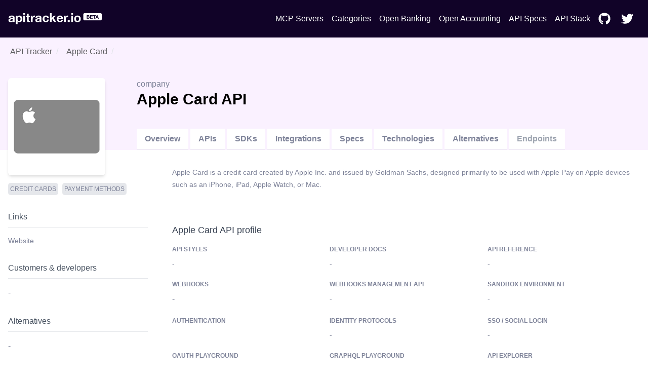

--- FILE ---
content_type: text/html; charset=utf-8
request_url: https://apitracker.io/a/apple-card
body_size: 7912
content:
<!DOCTYPE html><html><head><meta charSet="UTF-8" data-next-head=""/><meta name="viewport" content="user-scalable=0, initial-scale=1, minimum-scale=1, width=device-width, height=device-height" data-next-head=""/><script async="" src="https://www.googletagmanager.com/gtag/js?id=G-9VCV4F75QY" data-next-head=""></script><title data-next-head="">Apple Card API - Developer docs, APIs, SDKs, and auth. | API Tracker</title><meta name="description" content="Apple Card API specs, API docs, OpenAPI support, SDKs, GraphQL, developer docs, CLI, IDE plugins, API pricing, developer experience, authentication, and API styles." data-next-head=""/><link rel="icon" href="https://res.cloudinary.com/apideck/image/upload/v1590612407/catalog/apple-card/icon128x128.png" data-next-head=""/><link rel="canonical" href="https://apitracker.io/a/apple-card" data-next-head=""/><meta property="og:url" content="https://apitracker.io/a/apple-card" data-next-head=""/><meta property="og:type" content="website" data-next-head=""/><meta property="og:title" content="Apple Card API - Developer docs, APIs, SDKs, and auth." data-next-head=""/><meta property="og:description" content="Apple Card API specs, API docs, OpenAPI support, SDKs, GraphQL, developer docs, CLI, IDE plugins, API pricing, developer experience, authentication, and API styles." data-next-head=""/><meta name="twitter:site" content="https://apitracker.io/a/apple-card" data-next-head=""/><meta name="twitter:card" content="summary_large_image" data-next-head=""/><meta name="twitter:image" content="https://res.cloudinary.com/apideck/image/upload/v1590612407/catalog/apple-card/icon128x128.png" data-next-head=""/><meta property="og:image" content="https://res.cloudinary.com/apideck/image/upload/v1590612407/catalog/apple-card/icon128x128.png" data-next-head=""/><meta name="ahrefs-site-verification" content="e05b2afe9166545f1a8d66f37fc33c1e338708bfc2c33b97461c36951eda8ca6" data-next-head=""/><meta name="robots" content="index,follow" data-next-head=""/><meta name="naver-site-verification" content="" data-next-head=""/><meta name="theme-color" content="#110328" data-next-head=""/><link rel="preload" href="/_next/static/css/1dd2d7985effc1d7.css" as="style"/><script type="application/ld+json" data-next-head="">
            {
            "@context": "http://schema.org",
            "@type": "Organization",
            "name": "API Tracker",
            "url": "https://apitracker.io/"
            }
        </script><script src="//embed.typeform.com/next/embed.js" data-next-head=""></script><script src="https://config.metomic.io/config.js?id=prj:68954fe9-f0af-4e78-8d9e-a18a39c327e2" charset="utf-8" data-next-head=""></script><script src="https://consent-manager.metomic.io/embed.js" charset="utf-8" data-next-head=""></script><script type="text/javascript" data-next-head="">
        (function(a,l,b,c,r,s){
        _nQc=c,r=a.createElement(l),s=a.getElementsByTagName(l)[0];
        r.async=1;
        r.src=l.src=("https:"==a.location.protocol?"https://":"http://")+b;
        s.parentNode.insertBefore(r,s);})
        (document,"script","serve.albacross.com/track.js","89382136");</script><script data-next-head="">
              window.dataLayer = window.dataLayer || [];
              function gtag(){dataLayer.push(arguments); }
              gtag('js', new Date());
              gtag('config', 'G-9VCV4F75QY');
              </script><script data-next-head="">(function(w,d,s,l,i){w[l]=w[l]||[];w[l].push({'gtm.start':
        new Date().getTime(),event:'gtm.js'});var f=d.getElementsByTagName(s)[0],
        j=d.createElement(s),dl=l!='dataLayer'?'&l='+l:'';j.async=true;j.src=
        'https://www.googletagmanager.com/gtm.js?id='+i+dl;f.parentNode.insertBefore(j,f);
        })(window,document,'script','dataLayer','GTM-W3RTMCLQ');</script><link rel="stylesheet" href="/_next/static/css/1dd2d7985effc1d7.css" data-n-g=""/><noscript data-n-css=""></noscript><script defer="" noModule="" src="/_next/static/chunks/polyfills-42372ed130431b0a.js"></script><script src="/_next/static/chunks/webpack-dcf9237431e2baee.js" defer=""></script><script src="/_next/static/chunks/framework-d81f99037ebd557d.js" defer=""></script><script src="/_next/static/chunks/main-6908b6cdc2dc1171.js" defer=""></script><script src="/_next/static/chunks/pages/_app-4b45425d7b193317.js" defer=""></script><script src="/_next/static/chunks/44f25b85-69351e017d11c6f7.js" defer=""></script><script src="/_next/static/chunks/9602-8900caad02bc4226.js" defer=""></script><script src="/_next/static/chunks/4568-a722df4f43be6223.js" defer=""></script><script src="/_next/static/chunks/8067-da1ea796ab01076b.js" defer=""></script><script src="/_next/static/chunks/184-457571706771d83f.js" defer=""></script><script src="/_next/static/chunks/7942-7a58b5f0016d0767.js" defer=""></script><script src="/_next/static/chunks/pages/a/%5Bslug%5D-6803ec4b6a7cdd8c.js" defer=""></script><script src="/_next/static/Y1W9RTgUo6iS6pOpIfXpj/_buildManifest.js" defer=""></script><script src="/_next/static/Y1W9RTgUo6iS6pOpIfXpj/_ssgManifest.js" defer=""></script><style id="__jsx-3333290752">li.jsx-3333290752{display:-webkit-box;display:-webkit-flex;display:-moz-box;display:-ms-flexbox;display:flex;padding:6px 8px}nav.jsx-3333290752>ul.jsx-3333290752>li.jsx-3333290752:last-child{padding-right:0px}a.jsx-3333290752{color:#FFF;text-decoration:none;display:-webkit-box;display:-webkit-flex;display:-moz-box;display:-ms-flexbox;display:flex;-webkit-box-align:center;-webkit-align-items:center;-moz-box-align:center;-ms-flex-align:center;align-items:center}a.jsx-3333290752:hover{color:#FFF;text-decoration:underline}</style><style id="__jsx-3c20714871f1c71">ul.jsx-3c20714871f1c71{margin:0;display:-webkit-box;display:-webkit-flex;display:-moz-box;display:-ms-flexbox;display:flex;-webkit-box-pack:justify;-webkit-justify-content:space-between;-moz-box-pack:justify;-ms-flex-pack:justify;justify-content:space-between;-webkit-box-align:center;-webkit-align-items:center;-moz-box-align:center;-ms-flex-align:center;align-items:center}@media(max-width:1024px){ul.jsx-3c20714871f1c71>ul.jsx-3c20714871f1c71{margin-top:50px;padding-left:0}ul.jsx-3c20714871f1c71{display:none}}</style><style id="__jsx-97019cb98170ea16">nav.jsx-97019cb98170ea16{text-align:center;padding:15px 0}ul.jsx-97019cb98170ea16{margin:0;display:-webkit-box;display:-webkit-flex;display:-moz-box;display:-ms-flexbox;display:flex;-webkit-box-pack:justify;-webkit-justify-content:space-between;-moz-box-pack:justify;-ms-flex-pack:justify;justify-content:space-between;-webkit-box-align:center;-webkit-align-items:center;-moz-box-align:center;-ms-flex-align:center;align-items:center;list-style:none}nav.jsx-97019cb98170ea16>ul.jsx-97019cb98170ea16{padding:4px 0px}</style><style id="__jsx-3322366427">.wrapper.jsx-3322366427{false        background-repeat: no-repeat;background-position:56px;background-color:#110328}.content.jsx-3322366427{padding:60px 0}h1.jsx-3322366427{text-align:center;color:white}h2.jsx-3322366427{text-align:center;color:white;font-size:18px;font-weight:400;padding-bottom:40px}@media(max-width:1024px){.announcement.jsx-3322366427{display:none}}.deadline.jsx-3322366427{text-transform:uppercase;font-size:14px;-webkit-border-radius:14px;-moz-border-radius:14px;border-radius:14px;background:#FDE047;color:#1F2937;text-align:center;display:inline-block;margin:0 auto 20px;padding:5px 10px;width:auto}</style><style id="__jsx-b39479e400e9e757">.grid-fields.jsx-b39479e400e9e757{display:grid;grid-template-rows:auto;grid-template-columns:1fr 1fr 1fr;grid-gap:20px 10px;grid-auto-flow:row}</style><style id="__jsx-2976745793">.wrapper.jsx-2976745793{background:#3e5efd;padding:100px 0}@media(max-width:739px){.wrapper.jsx-2976745793{margin-top:0}}h5.jsx-2976745793{text-align:center;color:white;font-size:2rem;font-weight:bold}p.jsx-2976745793{text-align:center;color:white}.btn.jsx-2976745793{background:#110328}</style><style id="__jsx-e2fbf96ba2e548f5">nav.jsx-e2fbf96ba2e548f5 ul.jsx-e2fbf96ba2e548f5,nav.jsx-e2fbf96ba2e548f5 li.jsx-e2fbf96ba2e548f5{margin:0}nav.jsx-e2fbf96ba2e548f5 ul.jsx-e2fbf96ba2e548f5{list-style:none;padding-left:0;margin-top:16px}nav.jsx-e2fbf96ba2e548f5 ul.jsx-e2fbf96ba2e548f5 li.jsx-e2fbf96ba2e548f5{display:inline-block;margin-right:10px;font-size:14px}nav.jsx-e2fbf96ba2e548f5 a.jsx-e2fbf96ba2e548f5,a.jsx-e2fbf96ba2e548f5{color:#fff;text-decoration:none;opacity:.8}nav.jsx-e2fbf96ba2e548f5 a.jsx-e2fbf96ba2e548f5:hover{opacity:1}</style></head><body><link rel="preload" as="image" href="https://res.cloudinary.com/apideck/image/upload/v1599581023/apitracker/logo.png"/><link rel="preload" as="image" href="https://res.cloudinary.com/apideck/image/upload/v1590612407/catalog/apple-card/icon128x128.png"/><link rel="preload" as="image" href="https://res.cloudinary.com/apideck/icons/apple"/><link rel="preload" as="image" href="/postman-button.svg"/><link rel="preload" as="image" href="/insomnia-button.svg"/><link rel="preload" as="image" href="https://res.cloudinary.com/apideck/icons/swagger2"/><div id="__next"><div><div class="jsx-3322366427 wrapper"><div class="container text-center"><nav class="jsx-97019cb98170ea16"><ul class="jsx-97019cb98170ea16"><li class="jsx-97019cb98170ea16"><a class="logo" href="/"><img src="https://res.cloudinary.com/apideck/image/upload/v1599581023/apitracker/logo.png" alt="" height="22px" style="height:22px"/></a></li><ul class="jsx-3c20714871f1c71 menu"><li class="jsx-3333290752"><a class="jsx-3333290752" href="/mcp-servers">MCP Servers</a></li><li class="jsx-3333290752"><a class="jsx-3333290752" href="/categories">Categories</a></li><li class="jsx-3333290752"><a href="https://www.openbankingtracker.com/" class="jsx-3333290752">Open Banking</a></li><li class="jsx-3333290752"><a href="https://www.apideck.com/blog/what-is-open-accounting" class="jsx-3333290752">Open Accounting</a></li><li class="jsx-3333290752"><a class="jsx-3333290752" href="/specifications">API Specs</a></li><li class="jsx-3333290752"><a href="https://www.apistack.io" class="jsx-3333290752">API Stack</a></li><li class="jsx-3333290752"><a href="https://github.com/apideck-io" class="jsx-3333290752"><svg stroke="currentColor" fill="currentColor" stroke-width="0" viewBox="0 0 496 512" color="#FFF" style="color:#FFF;margin-right:5px" height="24" width="24" xmlns="http://www.w3.org/2000/svg"><path d="M165.9 397.4c0 2-2.3 3.6-5.2 3.6-3.3.3-5.6-1.3-5.6-3.6 0-2 2.3-3.6 5.2-3.6 3-.3 5.6 1.3 5.6 3.6zm-31.1-4.5c-.7 2 1.3 4.3 4.3 4.9 2.6 1 5.6 0 6.2-2s-1.3-4.3-4.3-5.2c-2.6-.7-5.5.3-6.2 2.3zm44.2-1.7c-2.9.7-4.9 2.6-4.6 4.9.3 2 2.9 3.3 5.9 2.6 2.9-.7 4.9-2.6 4.6-4.6-.3-1.9-3-3.2-5.9-2.9zM244.8 8C106.1 8 0 113.3 0 252c0 110.9 69.8 205.8 169.5 239.2 12.8 2.3 17.3-5.6 17.3-12.1 0-6.2-.3-40.4-.3-61.4 0 0-70 15-84.7-29.8 0 0-11.4-29.1-27.8-36.6 0 0-22.9-15.7 1.6-15.4 0 0 24.9 2 38.6 25.8 21.9 38.6 58.6 27.5 72.9 20.9 2.3-16 8.8-27.1 16-33.7-55.9-6.2-112.3-14.3-112.3-110.5 0-27.5 7.6-41.3 23.6-58.9-2.6-6.5-11.1-33.3 2.6-67.9 20.9-6.5 69 27 69 27 20-5.6 41.5-8.5 62.8-8.5s42.8 2.9 62.8 8.5c0 0 48.1-33.6 69-27 13.7 34.7 5.2 61.4 2.6 67.9 16 17.7 25.8 31.5 25.8 58.9 0 96.5-58.9 104.2-114.8 110.5 9.2 7.9 17 22.9 17 46.4 0 33.7-.3 75.4-.3 83.6 0 6.5 4.6 14.4 17.3 12.1C428.2 457.8 496 362.9 496 252 496 113.3 383.5 8 244.8 8zM97.2 352.9c-1.3 1-1 3.3.7 5.2 1.6 1.6 3.9 2.3 5.2 1 1.3-1 1-3.3-.7-5.2-1.6-1.6-3.9-2.3-5.2-1zm-10.8-8.1c-.7 1.3.3 2.9 2.3 3.9 1.6 1 3.6.7 4.3-.7.7-1.3-.3-2.9-2.3-3.9-2-.6-3.6-.3-4.3.7zm32.4 35.6c-1.6 1.3-1 4.3 1.3 6.2 2.3 2.3 5.2 2.6 6.5 1 1.3-1.3.7-4.3-1.3-6.2-2.2-2.3-5.2-2.6-6.5-1zm-11.4-14.7c-1.6 1-1.6 3.6 0 5.9 1.6 2.3 4.3 3.3 5.6 2.3 1.6-1.3 1.6-3.9 0-6.2-1.4-2.3-4-3.3-5.6-2z"></path></svg> </a></li><li class="jsx-3333290752"><a href="https://twitter.com/apideck" class="jsx-3333290752"><svg stroke="currentColor" fill="currentColor" stroke-width="0" viewBox="0 0 512 512" color="#FFF" style="color:#FFF;margin-right:5px" height="24" width="24" xmlns="http://www.w3.org/2000/svg"><path d="M459.37 151.716c.325 4.548.325 9.097.325 13.645 0 138.72-105.583 298.558-298.558 298.558-59.452 0-114.68-17.219-161.137-47.106 8.447.974 16.568 1.299 25.34 1.299 49.055 0 94.213-16.568 130.274-44.832-46.132-.975-84.792-31.188-98.112-72.772 6.498.974 12.995 1.624 19.818 1.624 9.421 0 18.843-1.3 27.614-3.573-48.081-9.747-84.143-51.98-84.143-102.985v-1.299c13.969 7.797 30.214 12.67 47.431 13.319-28.264-18.843-46.781-51.005-46.781-87.391 0-19.492 5.197-37.36 14.294-52.954 51.655 63.675 129.3 105.258 216.365 109.807-1.624-7.797-2.599-15.918-2.599-24.04 0-57.828 46.782-104.934 104.934-104.934 30.213 0 57.502 12.67 76.67 33.137 23.715-4.548 46.456-13.32 66.599-25.34-7.798 24.366-24.366 44.833-46.132 57.827 21.117-2.273 41.584-8.122 60.426-16.243-14.292 20.791-32.161 39.308-52.628 54.253z"></path></svg> </a></li></ul></ul></nav></div></div><div><div style="background-color:#faf1ff"><div class="container"><nav class="breadcrumbs pt-4"><ol><li class="breadcrumb-item hover:underline mx-1"><a href="/">API Tracker</a></li><li aria-current="page" class="breadcrumb-item mx-1"><a href="/a/apple-card">Apple Card</a></li></ol></nav><div class="block lg:flex" style="padding-top:20px;margin-top:-20px"><div style="position:relative"><div class="rounded-md w-48 h-48 bg-white shadow-md flex" style="margin-top:40px;margin-right:30px;margin-bottom:-50px"><img src="https://res.cloudinary.com/apideck/image/upload/v1590612407/catalog/apple-card/icon128x128.png" class="m-auto rounded-md"/></div></div><div class="mt-12 lg:mt-0 lg:w-full lg:pt-10 lg:ml-8 h-full"><div class="block lg:flex"><div class="lg:w-2/3"><span>company</span><h1 class="text-black">Apple Card<!-- --> <!-- --> API</h1> <span class="float-right"></span></div><div class="lg:w-1/3 pb-4 lg:pb-0"><div class="md:float-right md:space-x-2"></div></div></div><div class="block lg:flex"><ul class="block lg:flex mt-10 align-bottom"><li class="mr-1 block border-b"><a class="bg-white md:inline-block block md:mb-0 mb-2 py-2 px-4 text-blue-500 hover:text-blue-800 font-semibold" href="/a/apple-card/">Overview</a></li><li class="mr-1 block border-b"><a class="bg-white md:inline-block block md:mb-0 mb-2 py-2 px-4 text-blue-500 hover:text-blue-800 font-semibold" href="/a/apple-card/apis">APIs</a></li><li class="mr-1 block border-b"><a class="bg-white md:inline-block block md:mb-0 mb-2 py-2 px-4 text-blue-500 hover:text-blue-800 font-semibold" href="/a/apple-card/sdks">SDKs</a></li><li class="mr-1 block border-b"><a class="bg-white md:inline-block block md:mb-0 mb-2 py-2 px-4 text-blue-500 hover:text-blue-800 font-semibold" href="/a/apple-card/integrations">Integrations</a></li><li class="mr-1 block border-b"><a class="bg-white md:inline-block block md:mb-0 mb-2 py-2 px-4 text-blue-500 hover:text-blue-800 font-semibold" href="/a/apple-card/specifications">Specs</a></li><li class="mr-1 block border-b"><a class="bg-white md:inline-block block md:mb-0 mb-2 py-2 px-4 text-blue-500 hover:text-blue-800 font-semibold" href="/a/apple-card/technologies">Technologies</a></li><li class="mr-1 block border-b"><a class="bg-white md:inline-block block md:mb-0 mb-2 py-2 px-4 text-blue-500 hover:text-blue-800 font-semibold" href="/a/apple-card/alternatives">Alternatives</a></li><li class="mr-1 block border-b"><a class="bg-white md:inline-block block md:mb-0 mb-2 py-2 px-4 text-gray-400 font-semibold">Endpoints</a></li></ul></div></div></div></div></div><div class="container pb-40"><div class="block lg:flex lg:space-x-4"><div class="pt-8 lg:pt-16 lg:w-1/4"><div class="mb-6"><div class="flex flex-wrap"><a href="/categories/credit-cards"><span class="bg-gray-200 rounded px-2 py bold text-xs uppercase mr-2 mb-2" style="padding:5px 4px;border-radius:5px;word-break:none;font-weight:500">Credit Cards</span></a><a href="/categories/payment-methods"><span class="bg-gray-200 rounded px-2 py bold text-xs uppercase mr-2 mb-2" style="padding:5px 4px;border-radius:5px;word-break:none;font-weight:500">Payment Methods</span></a></div></div><div class="mb-6"><h4 class="text-gray-600 mb-4 py-2 mr-8 border-b border-gray-200">Links</h4><ul><li class="text-sm mb-1"><a href="https://www.apple.com/apple-card/" target="_blank">Website</a></li></ul></div><div class="mb-6"><h4 class="text-gray-600 mb-4 py-2 mr-8 border-b border-gray-200"><a href="/a/apple-card/developers">Customers &amp; developers</a></h4>-</div><div class="mb-6"><h4 class="text-gray-600 mb-4 py-2 mr-8 border-b border-gray-200"><a href="/a/apple-card/alternatives">Alternatives</a></h4>-</div><div class="mb-6"><h4 class="text-gray-600 mb-4 py-2 mr-8 border-b border-gray-200">Company</h4><a href="/a/apple"><div class="flex"><img src="https://res.cloudinary.com/apideck/icons/apple" title="Apple" alt="Apple" class="w-12 h-12 rounded undefined"/><div class="pl-4"><p class="text-lg"><a href="/a/apple" target="blank">Apple</a></p><p>https://apple.com</p></div></div></a></div><a class="text-sm" href="mailto:apitracker@apideck.com">Did you spot any incorrect or missing data?<br/>Let us know.</a></div><div class="pt-8 lg:w-3/4"><p class="leading-6 mb-4">Apple Card is a credit card created by Apple Inc. and issued by Goldman Sachs, designed primarily to be used with Apple Pay on Apple devices such as an iPhone, iPad, Apple Watch, or Mac.</p><div class="grid grid-gap-8 grid-cols-2 mb-12"></div><section class="mb-8"><div class="block sm:flex text-left"><h2 class="text-lg text-gray-700 pb-4"><a>Apple Card API profile</a></h2></div><div class="jsx-b39479e400e9e757 grid-fields"><div class="mb-3 md:mb-0"><p class="uppercase text-xs mb-2"><b>API styles</b></p><p class="truncate-1">-</p></div><div class="mb-3 md:mb-0"><p class="uppercase text-xs mb-2"><b>Developer docs</b></p><p class="truncate-1"><a>-</a></p></div><div class="mb-3 md:mb-0"><p class="uppercase text-xs mb-2"><b>API Reference</b></p><p class="truncate-1"><a>-</a></p></div><div class="mb-3 md:mb-0"><p class="uppercase text-xs mb-2"><b>Webhooks</b></p><div class="truncate-1"><a target="blank" class="jsx-b39479e400e9e757">-</a></div></div><div class="mb-3 md:mb-0"><p class="uppercase text-xs mb-2"><b>Webhooks management API</b></p><p class="truncate-1">-</p></div><div class="mb-3 md:mb-0"><p class="uppercase text-xs mb-2"><b>Sandbox environment</b></p><p class="truncate-1">-</p></div><div class="mb-3 md:mb-0"><p class="uppercase text-xs mb-2"><b>Authentication</b></p><div class="truncate-1"><div class="jsx-b39479e400e9e757 flex gap-2"></div></div></div><div class="mb-3 md:mb-0"><p class="uppercase text-xs mb-2"><b>Identity protocols</b></p><p class="truncate-1">-</p></div><div class="mb-3 md:mb-0"><p class="uppercase text-xs mb-2"><b>SSO / Social login</b></p><p class="truncate-1">-</p></div><div class="mb-3 md:mb-0"><p class="uppercase text-xs mb-2"><b>OAuth playground</b></p><p class="truncate-1"><a href="">-</a></p></div><div class="mb-3 md:mb-0"><p class="uppercase text-xs mb-2"><b>GraphQL playground</b></p><p class="truncate-1"><a href="">-</a></p></div><div class="mb-3 md:mb-0"><p class="uppercase text-xs mb-2"><b>API Explorer</b></p><p class="truncate-1"><a>-</a></p></div><div class="mb-3 md:mb-0"><p class="uppercase text-xs mb-2"><b>Postman / Insomnia collections</b></p><div class="jsx-b39479e400e9e757 flex space-x-2"><a target="_blank" class="jsx-b39479e400e9e757"><img src="/postman-button.svg" class="jsx-b39479e400e9e757 dimmed"/></a><a target="_blank" class="jsx-b39479e400e9e757 flex space-x-2 overflow-hidden text-sm"><img src="/insomnia-button.svg" class="jsx-b39479e400e9e757 dimmed"/></a></div></div><div class="mb-3 md:mb-0"><p class="uppercase text-xs mb-2"><b>OpenAPI/Swagger specs</b></p><a target="_blank" class="jsx-b39479e400e9e757 flex space-x-2 overflow-hidden text-sm"><img src="https://res.cloudinary.com/apideck/icons/swagger2" class="jsx-b39479e400e9e757 w-6 h-6"/> <span class="jsx-b39479e400e9e757"></span></a></div><div class="mb-3 md:mb-0"><p class="uppercase text-xs mb-2"><b>Free developer account</b></p><p class="truncate-1">-</p></div><div class="mb-3 md:mb-0"><p class="uppercase text-xs mb-2"><b>App listing requirements</b></p><p class="truncate-1"><a href="">-</a></p></div><div class="mb-3 md:mb-0"><p class="uppercase text-xs mb-2"><b>Pagination style</b></p><p class="truncate-1">-</p></div><div class="mb-3 md:mb-0"><p class="uppercase text-xs mb-2"><b>CLI</b></p><p class="truncate-1">-</p></div><div class="mb-3 md:mb-0"><p class="uppercase text-xs mb-2"><b>Query Language</b></p><p class="truncate-1"><a href="">-</a></p></div><div class="mb-3 md:mb-0"><p class="uppercase text-xs mb-2"><b>Community</b></p><p class="truncate-1"><a href="">-</a></p></div><div class="mb-3 md:mb-0"><p class="uppercase text-xs mb-2"><b>GitHub</b></p><p class="truncate-1">-</p></div><div class="mb-3 md:mb-0"><p class="uppercase text-xs mb-2"><b>Custom object support</b></p><p class="truncate-1"><a href="">-</a></p></div><div class="mb-3 md:mb-0"><p class="uppercase text-xs mb-2"><b>Stackoverflow tags</b></p><p class="truncate-1"><a href="">-</a></p></div><div class="mb-3 md:mb-0"><p class="uppercase text-xs mb-2"><b>Integrations</b></p><div class="truncate-1"><a class="jsx-b39479e400e9e757" href="/a/apple-card/integrations">2</a></div></div><div class="mb-3 md:mb-0"><p class="uppercase text-xs mb-2"><b>Ecosystem</b></p><p class="truncate-1">-</p></div><div class="mb-3 md:mb-0"><p class="uppercase text-xs mb-2"><b>API pricing</b></p><p class="truncate-1">-</p></div><div class="mb-3 md:mb-0"><p class="uppercase text-xs mb-2"><b>API rate limits</b></p><p class="truncate-1"><a href="">-</a></p></div><div class="mb-3 md:mb-0"><p class="uppercase text-xs mb-2"><b>API changelog</b></p><p class="truncate-1"><a>-</a></p></div><div class="mb-3 md:mb-0"><p class="uppercase text-xs mb-2"><b>Status page</b></p><p class="truncate-1"><a>-</a></p></div><div class="mb-3 md:mb-0"><p class="uppercase text-xs mb-2"><b>Open-source</b></p><p class="truncate-1"><a>-</a></p></div><div class="mb-3 md:mb-0"><p class="uppercase text-xs mb-2"><b>Tutorials</b></p><p class="truncate-1"><a href="">-</a></p></div><div class="mb-3 md:mb-0"><p class="uppercase text-xs mb-2"><b>Samples &amp; examples</b></p><p class="truncate-1"><a>-</a></p></div><div class="mb-3 md:mb-0"><p class="uppercase text-xs mb-2"><b>Base endpoint</b></p><p class="truncate-1"><a>-</a></p></div><div class="mb-3 md:mb-0"><p class="uppercase text-xs mb-2"><b>GraphQL endpoint</b></p><p class="truncate-1"><a>-</a></p></div><div class="mb-3 md:mb-0"><p class="uppercase text-xs mb-2"><b>IDE Extensions</b></p><p class="truncate-1">-</p></div><div class="mb-3 md:mb-0"><p class="uppercase text-xs mb-2"><b>Estimated developers</b></p><div class="truncate-1">-</div></div><div class="mb-3 md:mb-0"><p class="uppercase text-xs mb-2"><b>Estimated customers</b></p><div class="truncate-1">-</div></div><div class="mb-3 md:mb-0"><p class="uppercase text-xs mb-2"><b>Estimated users</b></p><div class="truncate-1">-</div></div></div></section><section class="mb-8" id="videos"><div class="block sm:flex text-left"><h2 class="text-lg text-gray-700 pb-4"><a href="/a/apple-card/videos">Apple Card Videos</a></h2></div><p>We don&#x27;t have videos for this API yet.<!-- --> <a href="mailto:apitracker@apideck.com">Get in touch to suggest profile updates.</a></p></section><section class="mb-8" id="api-tips"><div class="block sm:flex text-left"><h2 class="text-lg text-gray-700 pb-4"><a href="/a/apple-card">Apple Card API tips</a></h2></div><p>We don&#x27;t have tips for this API yet.<!-- --> <a href="mailto:apitracker@apideck.com">Get in touch if you want to submit a tip.</a></p></section><section><div class="block sm:flex text-left"><h2 class="text-lg text-gray-700 pb-4"><a href="/a/apple-card">Apple Card screenshots</a></h2></div><div class="grid grid-cols-2 grid-gap-8 mb-8"></div></section></div></div></div></div><div class="jsx-2976745793 wrapper cta text-center"><div class="container"><h5 class="jsx-2976745793">Want to start tracking APIs at scale?</h5><p class="jsx-2976745793 pb-4">Get updates about your favorite APIs and SDKs.</p><a href="https://tally.so/r/3xXdd5" class="jsx-2976745793 btn white inline-block px-6 mt-4 p-4">Subscribe for the beta</a></div></div><footer style="background-color:#110328"><div class="container text-left"><p>Copyright © <!-- -->2025<!-- --> <!-- -->API Tracker<!-- -->, an<!-- --> <a href="https://www.apideck.com/">Apideck</a> product. Mentioned product names and logos are the property of their respective owners.</p><br/><p><b>Disclaimer:</b> We do our best to ensure that the data we release is complete, accurate, and useful. However, because we are not able to verify all the data, and because the processing required to make the data useful is complex, we cannot be held liable for omissions or inaccuracies.</p><div class="jsx-e2fbf96ba2e548f5"><nav class="jsx-e2fbf96ba2e548f5"><ul class="jsx-e2fbf96ba2e548f5"><li class="jsx-e2fbf96ba2e548f5"><a href="mailto:mailto:apitracker@apideck.com?utm_source=apitracker.io&amp;utm_medium=referral" rel="noopener noreferrer" target="_blank">Contact us</a></li><li class="jsx-e2fbf96ba2e548f5"><a href="https://compliance.apideck.com/privacy-policy?utm_source=apitracker.io&amp;utm_medium=referral" rel="noopener noreferrer" target="_blank">Privacy Policy</a></li><li class="jsx-e2fbf96ba2e548f5"><a href="javascript:throw new Error(&#x27;React has blocked a javascript: URL as a security precaution.&#x27;)" class="jsx-e2fbf96ba2e548f5">Manage Cookies</a></li></ul></nav></div></div></footer></div></div><script id="__NEXT_DATA__" type="application/json">{"props":{"pageProps":{"slug":"apple-card","pageData":{"type":"company","id":"apple-card","status":null,"slug":"apple-card","logo":"https://res.cloudinary.com/apideck/image/upload/v1590612407/catalog/apple-card/icon128x128.png","icon":"https://res.cloudinary.com/apideck/image/upload/v1590612407/catalog/apple-card/icon128x128.png","favicon":"https://res.cloudinary.com/apideck/image/upload/v1590612407/catalog/apple-card/icon128x128.png","ogImage":"https://res.cloudinary.com/apideck/image/upload/v1590612407/catalog/apple-card/icon128x128.png","categories":[{"id":"credit-cards","name":"Credit Cards"},{"id":"payment-methods","name":"Payment Methods"}],"apiStyles":[],"apis":[],"sdks":[],"name":"Apple Card","websiteUrl":"https://www.apple.com/apple-card/","countryHQ":null,"developerPortalUrl":null,"apiReferenceUrl":null,"apiExplorerUrl":null,"apiBaseEndpoint":null,"graphqlEndpoint":null,"integrationsUrl":null,"openSourceUrl":null,"communityUrl":null,"githubUrl":null,"ecosystem":null,"integrations":[],"partners":[{"id":"mastercard","name":"Mastercard","websiteUrl":"https://mastercard.com","icon":"https://res.cloudinary.com/apideck/image/upload/v1557151305/catalog/mastercard/icon128x128.jpg","categories":[{"id":"payment-methods","name":"Payment Methods"}]},{"id":"goldmansachs","name":"Goldman Sachs","websiteUrl":"https://www.goldmansachs.com/","icon":"https://res.cloudinary.com/apideck/image/upload/v1590612399/catalog/goldmansachs/icon128x128.jpg","categories":[{"id":"banks","name":"Banks"}]}],"products":[],"tutorials":[],"statusUrl":null,"securityUrl":null,"termsUrl":null,"privacyUrl":null,"apiChangelogUrl":null,"apiSamplesUrl":null,"apiPricingUrl":null,"description":"Apple Card is a credit card created by Apple Inc. and issued by Goldman Sachs, designed primarily to be used with Apple Pay on Apple devices such as an iPhone, iPad, Apple Watch, or Mac.","primaryColor":null,"screenshots":[],"technologies":[],"customers":[],"alternatives":[],"funds":[],"numberOfCustomers":null,"numberOfUsers":null,"numberOfDevelopers":null,"apiTrackerData":[],"company":{"id":"apple","name":"Apple","countryHQ":"US","icon":"https://res.cloudinary.com/apideck/image/upload/v1555964301/catalog/apple/icon128x128.png","ogImage":"https://www.apple.com/ac/structured-data/images/open_graph_logo.png?201809210816","websiteUrl":"https://apple.com","privacyUrl":"https://www.apple.com/legal/privacy","gdprUrl":null,"securityUrl":null,"dpaUrl":null,"subprocessorsUrl":null,"dsarUrl":"https://privacy.apple.com","statusUrl":null,"integrationsUrl":null,"apis":[],"sdks":[],"alternatives":[],"categories":[{"id":"mobile-apps","name":"Mobile Apps"}],"funds":[],"updatedAt":"2019-04-09T14:20:56.812Z","screenshot1":{"url":"https://res.cloudinary.com/apideck/image/upload/v1557271819/catalog/apple/screenshot1.png","caption":"Apple homepage"},"products":["ios","ios-sdk","swift-language","apple-app-store","apple-pay","macos","apple-safari","apple-push-notifications","apple-imessage","apple-card","keynote","apple-siri","icloud","apple-itunes","apple-sign-in","webkit","objective-c","apple-business-chat","fleetsmith","shazam","apple-news","creditkudos","apple-maps"]},"ssoSupport":false},"apiSpecs":[],"apis":[],"postmanCollections":[],"unifiedApi":null,"isAccountingConnector":false,"blogPosts":[]},"__N_SSP":true},"page":"/a/[slug]","query":{"slug":"apple-card"},"buildId":"Y1W9RTgUo6iS6pOpIfXpj","isFallback":false,"isExperimentalCompile":false,"gssp":true,"appGip":true,"scriptLoader":[]}</script></body></html>

--- FILE ---
content_type: application/javascript; charset=utf-8
request_url: https://apitracker.io/_next/static/chunks/pages/a/%5Bslug%5D/developers-42f749e65a73592a.js
body_size: 559
content:
(self.webpackChunk_N_E=self.webpackChunk_N_E||[]).push([[2071],{65074:(e,s,a)=>{"use strict";a.r(s),a.d(s,{__N_SSP:()=>m,default:()=>g});var r=a(37876),c=a(94250),n=a.n(c),l=a(65071),i=a(97942),o=a(38617),t=a(87336),d=a(54329),u=a(57101),p=a(48230),b=a.n(p),m=!0;let g=e=>{var s;let{pageData:a}=e;return(0,r.jsxs)("div",{children:[(0,r.jsx)(l.A,{title:a.name+" developers and customers",description:"Learn more about ".concat(a.name," customers and developers using the ").concat(a.name," APIs/SDKs to build new use cases and to streamline their processes."),ogImage:a.icon,icon:a.icon,url:"a/".concat(a.slug,"/developers")}),(0,r.jsx)(o.A,{navOnly:!0,noBackgroundImage:!0}),(0,r.jsx)(i.A,{prependTitle:"developers & customers",pageData:a,subpageLabel:"Developers",subpageSlug:"developers",children:(0,r.jsxs)("div",{className:"jsx-c9f3a344b213c2b grid-fields",children:[null===(s=a.customers)||void 0===s?void 0:s.map(e=>e&&(0,r.jsx)(b(),{legacyBehavior:!0,href:"/a/".concat(e.id),children:(0,r.jsxs)("a",{className:"jsx-c9f3a344b213c2b inline-block text-center",children:[(0,r.jsx)("img",{src:e.icon,className:"jsx-c9f3a344b213c2b w-16 h-16 m-auto mb-2"}),(0,r.jsx)("span",{className:"jsx-c9f3a344b213c2b text-sm",children:e.name})]})})),(0,r.jsx)(n(),{id:"c9f3a344b213c2b",children:".grid-fields.jsx-c9f3a344b213c2b{display:grid;grid-template-rows:auto;grid-template-columns:1fr 1fr 1fr 1fr 1fr 1fr;grid-gap:40px 20px;grid-auto-flow:row}"})]})}),(0,r.jsx)(t.A,{title:u.yw,description:u.on,buttonLabel:u.Lw,buttonLink:u.ld}),(0,r.jsx)(d.Ay,{})]})}},76502:(e,s,a)=>{(window.__NEXT_P=window.__NEXT_P||[]).push(["/a/[slug]/developers",function(){return a(65074)}])}},e=>{var s=s=>e(e.s=s);e.O(0,[3371,9602,184,7942,636,6593,8792],()=>s(76502)),_N_E=e.O()}]);

--- FILE ---
content_type: application/javascript; charset=utf-8
request_url: https://apitracker.io/_next/static/chunks/6360-3109a992a5517f7f.js
body_size: 83708
content:
(self.webpackChunk_N_E=self.webpackChunk_N_E||[]).push([[6360],{33:e=>{var t=Date.now;e.exports=function(e){var r=0,n=0;return function(){var i=t(),a=16-(i-n);if(n=i,a>0){if(++r>=800)return arguments[0]}else r=0;return e.apply(void 0,arguments)}}},249:(e,t,r)=>{"use strict";var n=r(16968),i=r(89387),a=r(36827);e.exports=function e(t){if(i(t))return t;if(a(t))return parseFloat(t);if(Array.isArray(t))return n(t,e);throw Error("The value should be a number, a parseable string or an array of those.")}},474:(e,t,r)=>{var n=r(54967),i=r(58511),a=r(68373),o=r(98825),s=r(52141);e.exports=function(e,t,r,c){if(!o(e))return e;t=i(t,e);for(var u=-1,l=t.length,f=l-1,p=e;null!=p&&++u<l;){var h=s(t[u]),d=r;if("__proto__"===h||"constructor"===h||"prototype"===h)break;if(u!=f){var m=p[h];void 0===(d=c?c(m,h,p):void 0)&&(d=o(m)?m:a(t[u+1])?[]:{})}n(p,h,d),p=p[h]}return e}},482:e=>{var t=Object.prototype.hasOwnProperty;e.exports=function(e,r){return null!=e&&t.call(e,r)}},1010:e=>{"use strict";e.exports=function(e,t){e.prototype=Object.create(t.prototype,{constructor:{value:e,enumerable:!1,writable:!0,configurable:!0}})}},1424:(e,t,r)=>{"use strict";function n(e){return(n="function"==typeof Symbol&&"symbol"==typeof Symbol.iterator?function(e){return typeof e}:function(e){return e&&"function"==typeof Symbol&&e.constructor===Symbol&&e!==Symbol.prototype?"symbol":typeof e})(e)}r.d(t,{A:()=>a});var i=r(1584);function a(e,t){return t&&("object"===n(t)||"function"==typeof t)?t:(0,i.A)(e)}},1584:(e,t,r)=>{"use strict";function n(e){if(void 0===e)throw ReferenceError("this hasn't been initialised - super() hasn't been called");return e}r.d(t,{A:()=>n})},1643:e=>{"use strict";var t=Object.prototype.toString,r=Math.max,n=function(e,t){for(var r=[],n=0;n<e.length;n+=1)r[n]=e[n];for(var i=0;i<t.length;i+=1)r[i+e.length]=t[i];return r},i=function(e,t){for(var r=[],n=t||0,i=0;n<e.length;n+=1,i+=1)r[i]=e[n];return r},a=function(e,t){for(var r="",n=0;n<e.length;n+=1)r+=e[n],n+1<e.length&&(r+=t);return r};e.exports=function(e){var o,s=this;if("function"!=typeof s||"[object Function]"!==t.apply(s))throw TypeError("Function.prototype.bind called on incompatible "+s);for(var c=i(arguments,1),u=r(0,s.length-c.length),l=[],f=0;f<u;f++)l[f]="$"+f;if(o=Function("binder","return function ("+a(l,",")+"){ return binder.apply(this,arguments); }")(function(){if(this instanceof o){var t=s.apply(this,n(c,arguments));return Object(t)===t?t:this}return s.apply(e,n(c,arguments))}),s.prototype){var p=function(){};p.prototype=s.prototype,o.prototype=new p,p.prototype=null}return o}},2002:e=>{"use strict";e.exports=Math.abs},2331:(e,t,r)=>{var n=r(94552),i=r(35536),a=r(17565),o=r(76217),s=r(47129);function c(e){var t=-1,r=null==e?0:e.length;for(this.clear();++t<r;){var n=e[t];this.set(n[0],n[1])}}c.prototype.clear=n,c.prototype.delete=i,c.prototype.get=a,c.prototype.has=o,c.prototype.set=s,e.exports=c},2496:e=>{"use strict";e.exports=Math.floor},2609:e=>{e.exports=function(e,t){return null!=e&&t in Object(e)}},3940:(e,t,r)=>{var n=r(88173),i=r(85053);e.exports=function(e,t){return e&&n(t,i(t),e)}},3979:(e,t,r)=>{var n=r(71747);e.exports=r(83611)(n)},4005:(e,t,r)=>{"use strict";var n=r(51288),i=r(59095),a=r(98639),o=r(83995),s=r(7766),c=r(44896),u=r(65013),l=r(10239),f=r(16968),p=r(22999),h=r(45980),d=r(50046),m=r(19850),v=r(97619),y=r(75587),g=r(60885),b=r(35329);function x(e){var t={};return n(e,function(e,r){t[e]=r}),t}function R(e,t,r){t&&t[r]&&(e.stats=t[r])}function A(e,t){var r=t[0];this._rawResults=t,this.query=r.query,this.parsedQuery=r.parsedQuery,this.hits=r.hits,this.index=r.index,this.hitsPerPage=r.hitsPerPage,this.nbHits=r.nbHits,this.nbPages=r.nbPages,this.page=r.page,this.processingTimeMS=c(t,"processingTimeMS"),this.aroundLatLng=r.aroundLatLng,this.automaticRadius=r.automaticRadius,this.serverUsed=r.serverUsed,this.timeoutCounts=r.timeoutCounts,this.timeoutHits=r.timeoutHits,this.exhaustiveFacetsCount=r.exhaustiveFacetsCount,this.exhaustiveNbHits=r.exhaustiveNbHits,this.userData=r.userData,this.queryID=r.queryID,this.disjunctiveFacets=[],this.hierarchicalFacets=f(e.hierarchicalFacets,function(){return[]}),this.facets=[];var s=e.getRefinedDisjunctiveFacets(),p=x(e.facets),m=x(e.disjunctiveFacets),v=1,y=this;n(r.facets,function(t,n){var i=u(e.hierarchicalFacets,function(e){return l(e.attributes,n)});if(i){var s=i.attributes.indexOf(n),c=o(e.hierarchicalFacets,{name:i.name});y.hierarchicalFacets[c][s]={attribute:n,data:t,exhaustive:r.exhaustiveFacetsCount}}else{var f,h=-1!==a(e.disjunctiveFacets,n),d=-1!==a(e.facets,n);h&&(f=m[n],y.disjunctiveFacets[f]={name:n,data:t,exhaustive:r.exhaustiveFacetsCount},R(y.disjunctiveFacets[f],r.facets_stats,n)),d&&(f=p[n],y.facets[f]={name:n,data:t,exhaustive:r.exhaustiveFacetsCount},R(y.facets[f],r.facets_stats,n))}}),this.hierarchicalFacets=i(this.hierarchicalFacets),n(s,function(i){var s=t[v],c=e.getHierarchicalFacetByName(i);n(s.facets,function(t,i){var u;if(c){u=o(e.hierarchicalFacets,{name:c.name});var l=o(y.hierarchicalFacets[u],{attribute:i});if(-1===l)return;y.hierarchicalFacets[u][l].data=d({},y.hierarchicalFacets[u][l].data,t)}else{u=m[i];var f=r.facets&&r.facets[i]||{};y.disjunctiveFacets[u]={name:i,data:h({},t,f),exhaustive:s.exhaustiveFacetsCount},R(y.disjunctiveFacets[u],s.facets_stats,i),e.disjunctiveFacetsRefinements[i]&&n(e.disjunctiveFacetsRefinements[i],function(t){!y.disjunctiveFacets[u].data[t]&&a(e.disjunctiveFacetsRefinements[i],t)>-1&&(y.disjunctiveFacets[u].data[t]=0)})}}),v++}),n(e.getRefinedHierarchicalFacets(),function(r){var i=e.getHierarchicalFacetByName(r),a=e._getHierarchicalFacetSeparator(i),s=e.getHierarchicalRefinement(r);0!==s.length&&!(s[0].split(a).length<2)&&(n(t[v].facets,function(t,r){var n=o(e.hierarchicalFacets,{name:i.name}),c=o(y.hierarchicalFacets[n],{attribute:r});if(-1!==c){var u={};if(s.length>0){var l=s[0].split(a)[0];u[l]=y.hierarchicalFacets[n][c].data[l]}y.hierarchicalFacets[n][c].data=h(u,t,y.hierarchicalFacets[n][c].data)}}),v++)}),n(e.facetsExcludes,function(e,t){var i=p[t];y.facets[i]={name:t,data:r.facets[t],exhaustive:r.exhaustiveFacetsCount},n(e,function(e){y.facets[i]=y.facets[i]||{name:t},y.facets[i].data=y.facets[i].data||{},y.facets[i].data[e]=0})}),this.hierarchicalFacets=f(this.hierarchicalFacets,b(e)),this.facets=i(this.facets),this.disjunctiveFacets=i(this.disjunctiveFacets),this._state=e}function S(e,t){if(!t.data||0===t.data.length)return t;var r=f(t.data,v(S,e));return d({},t,{data:e(r)})}function _(e,t){return t.sort(e)}function w(e,t){var r=u(e,{name:t});return r&&r.stats}function F(e,t,r,n,i){var a=u(i,{name:r}),o=s(a,"data["+n+"]");return{type:t,attributeName:r,name:n,count:o||0,exhaustive:s(a,"exhaustive")||!1}}A.prototype.getFacetByName=function(e){var t={name:e};return u(this.facets,t)||u(this.disjunctiveFacets,t)||u(this.hierarchicalFacets,t)},A.DEFAULT_SORT=["isRefined:desc","count:desc","name:asc"],A.prototype.getFacetValues=function(e,t){var r=function(e,t){var r={name:t};if(e._state.isConjunctiveFacet(t)){var n=u(e.facets,r);return n?f(n.data,function(r,n){return{name:n,count:r,isRefined:e._state.isFacetRefined(t,n),isExcluded:e._state.isExcludeRefined(t,n)}}):[]}if(e._state.isDisjunctiveFacet(t)){var i=u(e.disjunctiveFacets,r);return i?f(i.data,function(r,n){return{name:n,count:r,isRefined:e._state.isDisjunctiveFacetRefined(t,n)}}):[]}if(e._state.isHierarchicalFacet(t))return u(e.hierarchicalFacets,r)}(this,e);if(!r)throw Error(e+" is not a retrieved facet.");var n=h({},t,{sortBy:A.DEFAULT_SORT});if(Array.isArray(n.sortBy)){var i=g(n.sortBy,A.DEFAULT_SORT);return Array.isArray(r)?p(r,i[0],i[1]):S(y(p,i[0],i[1]),r)}if(m(n.sortBy))return Array.isArray(r)?r.sort(n.sortBy):S(v(_,n.sortBy),r);throw Error("options.sortBy is optional but if defined it must be either an array of string (predicates) or a sorting function")},A.prototype.getFacetStats=function(e){if(this._state.isConjunctiveFacet(e))return w(this.facets,e);if(this._state.isDisjunctiveFacet(e))return w(this.disjunctiveFacets,e);throw Error(e+" is not present in `facets` or `disjunctiveFacets`")},A.prototype.getRefinements=function(){var e=this._state,t=this,r=[];return n(e.facetsRefinements,function(i,a){n(i,function(n){r.push(F(e,"facet",a,n,t.facets))})}),n(e.facetsExcludes,function(i,a){n(i,function(n){r.push(F(e,"exclude",a,n,t.facets))})}),n(e.disjunctiveFacetsRefinements,function(i,a){n(i,function(n){r.push(F(e,"disjunctive",a,n,t.disjunctiveFacets))})}),n(e.hierarchicalFacetsRefinements,function(i,a){n(i,function(n){r.push(function(e,t,r,n){for(var i=u(n,{name:t}),a=e.getHierarchicalFacetByName(t),o=r.split(a.separator),c=o[o.length-1],l=0;void 0!==i&&l<o.length;++l)i=u(i.data,{name:o[l]});return{type:"hierarchical",attributeName:t,name:c,count:s(i,"count")||0,exhaustive:s(i,"exhaustive")||!1}}(e,a,n,t.hierarchicalFacets))})}),n(e.numericRefinements,function(e,t){n(e,function(e,i){n(e,function(e){r.push({type:"numeric",attributeName:t,name:e,numericValue:e,operator:i})})})}),n(e.tagRefinements,function(e){r.push({type:"tag",attributeName:"_tags",name:e})}),r},e.exports=A},4194:(e,t,r)=>{var n=r(7344),i=r(84739),a=r(89161);e.exports=function(e){return a(i(e,void 0,n),e+"")}},4725:(e,t,r)=>{var n=r(56227);e.exports=function(e,t){var r=t?n(e.buffer):e.buffer;return new e.constructor(r,e.byteOffset,e.byteLength)}},4756:(e,t,r)=>{e=r.nmd(e);var n=r(19031),i=r(34705),a=t&&!t.nodeType&&t,o=a&&e&&!e.nodeType&&e,s=o&&o.exports===a?n.Buffer:void 0,c=s?s.isBuffer:void 0;e.exports=c||i},5051:(e,t,r)=>{var n=r(92441),i=r(71266);e.exports=function(e,t,r,a){var o=r.length,s=o,c=!a;if(null==e)return!s;for(e=Object(e);o--;){var u=r[o];if(c&&u[2]?u[1]!==e[u[0]]:!(u[0]in e))return!1}for(;++o<s;){var l=(u=r[o])[0],f=e[l],p=u[1];if(c&&u[2]){if(void 0===f&&!(l in e))return!1}else{var h=new n;if(a)var d=a(f,p,l,e,t,h);if(!(void 0===d?i(p,f,3,a,h):d))return!1}}return!0}},5115:e=>{e.exports=function(e){return function(t){return null==t?void 0:t[e]}}},5143:(e,t,r)=>{"use strict";r.d(t,{A:()=>o});var n=r(31923),i=r(90672),a=function(e){var t=e.attribute,r=e.hit,n=e.highlightProperty,a=e.preTag,o=void 0===a?i.L.highlightPreTag:a,s=e.postTag,c=void 0===s?i.L.highlightPostTag:s;return(0,i.C)({attribute:t,highlightProperty:n,hit:r,preTag:o,postTag:c})};let o=(0,n.A)({displayName:"AlgoliaHighlighter",propTypes:{},getProvidedProps:function(){return{highlight:a}}})},5248:(e,t,r)=>{var n=r(53109),i=r(39913),a=[["ary",128],["bind",1],["bindKey",2],["curry",8],["curryRight",16],["flip",512],["partial",32],["partialRight",64],["rearg",256]];e.exports=function(e,t){return n(a,function(r){var n="_."+r[0];t&r[1]&&!i(e,n)&&e.push(n)}),e.sort()}},5391:e=>{"use strict";e.exports=EvalError},6156:(e,t,r)=>{var n=r(6677),i=r(22409),a=r(19031);e.exports=function(e,t,r,o){var s=1&t,c=i(e);return function t(){for(var i=-1,u=arguments.length,l=-1,f=o.length,p=Array(f+u);++l<f;)p[l]=o[l];for(;u--;)p[l++]=arguments[++i];return n(this&&this!==a&&this instanceof t?c:e,s?r:this,p)}}},6216:(e,t,r)=>{e.exports=r(97791)(Object.keys,Object)},6677:e=>{e.exports=function(e,t,r){switch(r.length){case 0:return e.call(t);case 1:return e.call(t,r[0]);case 2:return e.call(t,r[0],r[1]);case 3:return e.call(t,r[0],r[1],r[2])}return e.apply(t,r)}},7137:(e,t,r)=>{"use strict";var n=r(38216),i=n.Promise||r(49518).Promise;e.exports=function(e,t){var a=r(93570),o=r(31196),s=r(83112),c=r(21468),u=r(13395);function l(e,t,n){return(n=r(47560)(n||{}))._ua=n._ua||l.ua,new p(e,t,n)}t=t||"",l.version=r(85069),l.ua="Algolia for JavaScript ("+l.version+"); "+t,l.initPlaces=u(l),n.__algolia={debug:r(25200),algoliasearch:l};var f={hasXMLHttpRequest:"XMLHttpRequest"in n,hasXDomainRequest:"XDomainRequest"in n};function p(){e.apply(this,arguments)}return f.hasXMLHttpRequest&&(f.cors="withCredentials"in new XMLHttpRequest),a(p,e),p.prototype._request=function(e,t){return new i(function(r,n){if(!f.cors&&!f.hasXDomainRequest){n(new o.Network("CORS not supported"));return}e=s(e,t.headers);var i,a,c=t.body,u=f.cors?new XMLHttpRequest:new XDomainRequest,l=!1;function p(){a=!0,u.abort(),n(new o.RequestTimeout)}function h(){l=!0,clearTimeout(i),i=setTimeout(p,t.timeouts.complete)}i=setTimeout(p,t.timeouts.connect),u.onprogress=function(){l||h()},"onreadystatechange"in u&&(u.onreadystatechange=function(){!l&&u.readyState>1&&h()}),u.onload=function(){var e;if(!a){clearTimeout(i);try{e={body:JSON.parse(u.responseText),responseText:u.responseText,statusCode:u.status,headers:u.getAllResponseHeaders&&u.getAllResponseHeaders()||{}}}catch(t){e=new o.UnparsableJSON({more:u.responseText})}e instanceof o.UnparsableJSON?n(e):r(e)}},u.onerror=function(e){a||(clearTimeout(i),n(new o.Network({more:e})))},u instanceof XMLHttpRequest?(u.open(t.method,e,!0),t.forceAuthHeaders&&(u.setRequestHeader("x-algolia-application-id",t.headers["x-algolia-application-id"]),u.setRequestHeader("x-algolia-api-key",t.headers["x-algolia-api-key"]))):u.open(t.method,e),f.cors&&(c&&("POST"===t.method?u.setRequestHeader("content-type","application/x-www-form-urlencoded"):u.setRequestHeader("content-type","application/json")),u.setRequestHeader("accept","application/json")),c?u.send(c):u.send()})},p.prototype._request.fallback=function(e,t){return e=s(e,t.headers),new i(function(r,n){c(e,t,function(e,t){if(e){n(e);return}r(t)})})},p.prototype._promise={reject:function(e){return i.reject(e)},resolve:function(e){return i.resolve(e)},delay:function(e){return new i(function(t){setTimeout(t,e)})},all:function(e){return i.all(e)}},l}},7344:(e,t,r)=>{var n=r(75448);e.exports=function(e){return(null==e?0:e.length)?n(e,1):[]}},7711:(e,t,r)=>{"use strict";r.d(t,{A:()=>p});var n=r(85190),i=r(83323),a=r(88683),o=r(41946),s=r.n(o),c=r(31923),u=r(67069),l=r(80537);function f(e,t,r){var n=(0,u._1)(e,t,r,"page",1);return"string"==typeof n?parseInt(n,10):n}let p=(0,c.A)({displayName:"AlgoliaInfiniteHits",getProvidedProps:function(e,t,r){var n=this,o=(0,u.h1)(r,this.context);if(this._allResults=this._allResults||[],this._prevState=this._prevState||{},!o)return{hits:[],hasPrevious:!1,hasMore:!1,refine:function(){},refinePrevious:function(){},refineNext:function(){}};var c=o.page,f=o.hits,p=o.hitsPerPage,h=o.nbPages,d=o._state;(d=void 0===d?{}:d).page;var m=(0,a.A)(d,["page"]),v=(0,l.Zp)(f,p,c),y=(0,l.PD)(v,o.queryID);void 0!==this._firstReceivedPage&&s()(m,this._prevState)?this._lastReceivedPage<c?(this._allResults=[].concat((0,i.A)(this._allResults),(0,i.A)(y)),this._lastReceivedPage=c):this._firstReceivedPage>c&&(this._allResults=[].concat((0,i.A)(y),(0,i.A)(this._allResults)),this._firstReceivedPage=c):(this._allResults=(0,i.A)(y),this._firstReceivedPage=c,this._lastReceivedPage=c),this._prevState=m;var g=this._firstReceivedPage>0,b=c<h-1;return{hits:this._allResults,hasPrevious:g,hasMore:b,refinePrevious:function(e){return n.refine(e,n._firstReceivedPage-1)},refineNext:function(e){return n.refine(e,n._lastReceivedPage+1)}}},getSearchParameters:function(e,t,r){return e.setQueryParameters({page:f(t,r,this.context)-1})},refine:function(e,t,r,i){void 0===i&&void 0!==this._lastReceivedPage?i=this._lastReceivedPage+1:void 0===i&&(i=f(e,t,this.context));var a=(0,n.A)({},"page",i+1);return(0,u.xM)(t,a,this.context,!1)}})},7766:(e,t,r)=>{var n=r(23550);e.exports=function(e,t,r){var i=null==e?void 0:n(e,t);return void 0===i?r:i}},7906:(e,t,r)=>{var n=r(59930),i=r(47871),a=r(95626),o=r(25795);e.exports=function(e,t){if(null==e)return{};var r=n(o(e),function(e){return[e]});return t=i(t),a(e,r,function(e,r){return t(e,r[0])})}},8760:e=>{"use strict";e.exports=function(e,r,n,i){r=r||"&",n=n||"=";var a={};if("string"!=typeof e||0===e.length)return a;var o=/\+/g;e=e.split(r);var s=1e3;i&&"number"==typeof i.maxKeys&&(s=i.maxKeys);var c=e.length;s>0&&c>s&&(c=s);for(var u=0;u<c;++u){var l,f,p,h,d=e[u].replace(o,"%20"),m=d.indexOf(n);(m>=0?(l=d.substr(0,m),f=d.substr(m+1)):(l=d,f=""),p=decodeURIComponent(l),h=decodeURIComponent(f),Object.prototype.hasOwnProperty.call(a,p))?t(a[p])?a[p].push(h):a[p]=[a[p],h]:a[p]=h}return a};var t=Array.isArray||function(e){return"[object Array]"===Object.prototype.toString.call(e)}},9048:(e,t,r)=>{"use strict";var n=r(51288),i=r(16968),a=r(27776),o=r(50046),s={_getQueries:function(e,t){var r=[];return r.push({indexName:e,params:s._getHitsSearchParams(t)}),n(t.getRefinedDisjunctiveFacets(),function(n){r.push({indexName:e,params:s._getDisjunctiveFacetSearchParams(t,n)})}),n(t.getRefinedHierarchicalFacets(),function(n){var i=t.getHierarchicalFacetByName(n),a=t.getHierarchicalRefinement(n),o=t._getHierarchicalFacetSeparator(i);a.length>0&&a[0].split(o).length>1&&r.push({indexName:e,params:s._getDisjunctiveFacetSearchParams(t,n,!0)})}),r},_getHitsSearchParams:function(e){var t=e.facets.concat(e.disjunctiveFacets).concat(s._getHitsHierarchicalFacetsAttributes(e)),r=s._getFacetFilters(e),n=s._getNumericFilters(e),i={facets:t,tagFilters:s._getTagFilters(e)};return r.length>0&&(i.facetFilters=r),n.length>0&&(i.numericFilters=n),o(e.getQueryParams(),i)},_getDisjunctiveFacetSearchParams:function(e,t,r){var n=s._getFacetFilters(e,t,r),i=s._getNumericFilters(e,t),a={hitsPerPage:1,page:0,attributesToRetrieve:[],attributesToHighlight:[],attributesToSnippet:[],tagFilters:s._getTagFilters(e),analytics:!1,clickAnalytics:!1},c=e.getHierarchicalFacetByName(t);return c?a.facets=s._getDisjunctiveHierarchicalFacetAttribute(e,c,r):a.facets=t,i.length>0&&(a.numericFilters=i),n.length>0&&(a.facetFilters=n),o(e.getQueryParams(),a)},_getNumericFilters:function(e,t){if(e.numericFilters)return e.numericFilters;var r=[];return n(e.numericRefinements,function(e,a){n(e,function(e,o){t!==a&&n(e,function(e){if(Array.isArray(e)){var t=i(e,function(e){return a+o+e});r.push(t)}else r.push(a+o+e)})})}),r},_getTagFilters:function(e){return e.tagFilters?e.tagFilters:e.tagRefinements.join(",")},_getFacetFilters:function(e,t,r){var i=[];return n(e.facetsRefinements,function(e,t){n(e,function(e){i.push(t+":"+e)})}),n(e.facetsExcludes,function(e,t){n(e,function(e){i.push(t+":-"+e)})}),n(e.disjunctiveFacetsRefinements,function(e,r){if(r!==t&&e&&0!==e.length){var a=[];n(e,function(e){a.push(r+":"+e)}),i.push(a)}}),n(e.hierarchicalFacetsRefinements,function(n,a){var o,s,c=n[0];if(void 0!==c){var u=e.getHierarchicalFacetByName(a),l=e._getHierarchicalFacetSeparator(u),f=e._getHierarchicalRootPath(u);if(t===a){if(-1===c.indexOf(l)||!f&&!0===r||f&&f.split(l).length===c.split(l).length)return;f?(s=f.split(l).length-1,c=f):(s=c.split(l).length-2,c=c.slice(0,c.lastIndexOf(l))),o=u.attributes[s]}else s=c.split(l).length-1,o=u.attributes[s];o&&i.push([o+":"+c])}}),i},_getHitsHierarchicalFacetsAttributes:function(e){return a(e.hierarchicalFacets,function(t,r){var n=e.getHierarchicalRefinement(r.name)[0];if(!n)return t.push(r.attributes[0]),t;var i=e._getHierarchicalFacetSeparator(r),a=n.split(i).length,o=r.attributes.slice(0,a+1);return t.concat(o)},[])},_getDisjunctiveHierarchicalFacetAttribute:function(e,t,r){var n=e._getHierarchicalFacetSeparator(t);if(!0===r){var i=e._getHierarchicalRootPath(t),a=0;return i&&(a=i.split(n).length),[t.attributes[a]]}var o=(e.getHierarchicalRefinement(t.name)[0]||"").split(n).length-1;return t.attributes.slice(0,o+1)},getSearchForFacetQuery:function(e,t,r,n){var i=n.isDisjunctiveFacet(e)?n.clearRefinements(e):n,a={facetQuery:t,facetName:e};return"number"==typeof r&&(a.maxFacetHits=r),o(s._getHitsSearchParams(i),a)}};e.exports=s},9350:e=>{e.exports=function(e){return function(){return e}}},9671:(e,t,r)=>{"use strict";r.d(t,{A:()=>g});var n=r(85190),i=r(16213),a=r(40123),o=r.n(a),s=r(65013),c=r.n(s),u=r(95062),l=r.n(u),f=r(31923),p=r(67069);function h(e){return void 0===e.start&&void 0===e.end?"":"".concat(e.start?e.start:"",":").concat(e.end?e.end:"")}var d="multiRange";function m(e){return e.attribute}function v(e,t,r){return(0,p._1)(e,t,r,"".concat(d,".").concat(m(e)),"",function(e){return""===e?"":e})}function y(e,t,r,i){var a=(0,n.A)({},m(e,t),r);return(0,p.xM)(t,a,i,!0,d)}let g=(0,f.A)({displayName:"AlgoliaNumericMenu",propTypes:{id:l().string,attribute:l().string.isRequired,items:l().arrayOf(l().shape({label:l().node,start:l().number,end:l().number})).isRequired,transformItems:l().func},getProvidedProps:function(e,t,r){var n=e.attribute,i=v(e,t,this.context),a=(0,p.h1)(r,this.context),s=e.items.map(function(t){var r,n,o,s,c,u=h(t);return{label:t.label,value:u,isRefined:u===i,noRefinement:!!a&&(r=m(e),n=a.getFacetByName(r)?a.getFacetStats(r):null,s=0===Number((o=u.split(":"))[0])||""===u?Number.NEGATIVE_INFINITY:Number(o[0]),c=0===Number(o[1])||""===u?Number.POSITIVE_INFINITY:Number(o[1]),!(n&&(n.min>s&&n.min<c||n.max>s&&n.max<c||s>n.min&&s<n.max||c>n.min&&c<n.max)))}}),u=a&&a.getFacetByName(n)?a.getFacetStats(n):null,l=c()(s,function(e){return!0===e.isRefined});s.some(function(e){return""===e.value})||s.push({value:"",isRefined:o()(l),noRefinement:!u,label:"All"});var f=e.transformItems?e.transformItems(s):s;return{items:f,currentRefinement:i,canRefine:f.length>0&&f.some(function(e){return!1===e.noRefinement})}},refine:function(e,t,r){return y(e,t,r,this.context)},cleanUp:function(e,t){var r;return r=this.context,(0,p.Ou)(t,r,"".concat(d,".").concat(m(e)))},getSearchParameters:function(e,t,r){var n=t.attribute,a=function(e){if(0===e.length)return{start:null,end:null};var t,r=function(e){if(Array.isArray(e))return e}(t=e.split(":"))||function(e,t){if("undefined"!=typeof Symbol&&Symbol.iterator in Object(e)){var r=[],n=!0,i=!1,a=void 0;try{for(var o,s=e[Symbol.iterator]();!(n=(o=s.next()).done)&&(r.push(o.value),r.length!==t);n=!0);}catch(e){i=!0,a=e}finally{try{n||null==s.return||s.return()}finally{if(i)throw a}}return r}}(t,2)||(0,i.A)(t,2)||function(){throw TypeError("Invalid attempt to destructure non-iterable instance.\nIn order to be iterable, non-array objects must have a [Symbol.iterator]() method.")}(),n=r[0],a=r[1];return{start:n.length>0?parseInt(n,10):null,end:a.length>0?parseInt(a,10):null}}(v(t,r,this.context)),o=a.start,s=a.end;return e=e.addDisjunctiveFacet(n),o&&(e=e.addNumericRefinement(n,">=",o)),s&&(e=e.addNumericRefinement(n,"<=",s)),e},getMetadata:function(e,t){var r=this,n=m(e),i=v(e,t,this.context),a=[],o=(0,p.yO)(this.context);if(""!==i){var s=c()(e.items,function(e){return h(e)===i}).label;a.push({label:"".concat(e.attribute,": ").concat(s),attribute:e.attribute,currentRefinement:s,value:function(t){return y(e,t,"",r.context)}})}return{id:n,index:o,items:a}}})},9701:(e,t,r)=>{var n=r(71747);e.exports=function(e,t,r,i){return n(e,function(e,n,a){t(i,r(e),n,a)}),i}},9929:(e,t,r)=>{"use strict";var n=r(23326),i=r(69750),a={advancedSyntax:"aS",allowTyposOnNumericTokens:"aTONT",analyticsTags:"aT",analytics:"a",aroundLatLngViaIP:"aLLVIP",aroundLatLng:"aLL",aroundPrecision:"aP",aroundRadius:"aR",attributesToHighlight:"aTH",attributesToRetrieve:"aTR",attributesToSnippet:"aTS",disjunctiveFacetsRefinements:"dFR",disjunctiveFacets:"dF",distinct:"d",facetsExcludes:"fE",facetsRefinements:"fR",facets:"f",getRankingInfo:"gRI",hierarchicalFacetsRefinements:"hFR",hierarchicalFacets:"hF",highlightPostTag:"hPoT",highlightPreTag:"hPrT",hitsPerPage:"hPP",ignorePlurals:"iP",index:"idx",insideBoundingBox:"iBB",insidePolygon:"iPg",length:"l",maxValuesPerFacet:"mVPF",minimumAroundRadius:"mAR",minProximity:"mP",minWordSizefor1Typo:"mWS1T",minWordSizefor2Typos:"mWS2T",numericFilters:"nF",numericRefinements:"nR",offset:"o",optionalWords:"oW",page:"p",queryType:"qT",query:"q",removeWordsIfNoResults:"rWINR",replaceSynonymsInHighlight:"rSIH",restrictSearchableAttributes:"rSA",synonyms:"s",tagFilters:"tF",tagRefinements:"tR",typoTolerance:"tT",optionalTagFilters:"oTF",optionalFacetFilters:"oFF",snippetEllipsisText:"sET",disableExactOnAttributes:"dEOA",enableExactOnSingleWordQuery:"eEOSWQ"},o=n(a);e.exports={ENCODED_PARAMETERS:i(o),decode:function(e){return o[e]},encode:function(e){return a[e]}}},9945:(e,t,r)=>{"use strict";var n=r(45525),i=r(73442),a=r(81073),o=r(65865),s=n("%Map%",!0),c=i("Map.prototype.get",!0),u=i("Map.prototype.set",!0),l=i("Map.prototype.has",!0),f=i("Map.prototype.delete",!0),p=i("Map.prototype.size",!0);e.exports=!!s&&function(){var e,t={assert:function(e){if(!t.has(e))throw new o("Side channel does not contain "+a(e))},delete:function(t){if(e){var r=f(e,t);return 0===p(e)&&(e=void 0),r}return!1},get:function(t){if(e)return c(e,t)},has:function(t){return!!e&&l(e,t)},set:function(t,r){e||(e=new s),u(e,t,r)}};return t}},10221:(e,t,r)=>{"use strict";var n=r(65225);if(n)try{n([],"length")}catch(e){n=null}e.exports=n},10239:(e,t,r)=>{var n=r(67895),i=r(27136),a=r(36827),o=r(13051),s=r(65048),c=Math.max;e.exports=function(e,t,r,u){e=i(e)?e:s(e),r=r&&!u?o(r):0;var l=e.length;return r<0&&(r=c(l+r,0)),a(e)?r<=l&&e.indexOf(t,r)>-1:!!l&&n(e,t,r)>-1}},10441:(e,t,r)=>{var n=r(36187);e.exports=function(e){return n(this.__data__,e)>-1}},10720:(e,t,r)=>{"use strict";r.d(t,{A:()=>i});var n=r(85190);function i(e){for(var t=1;t<arguments.length;t++){var r=null!=arguments[t]?Object(arguments[t]):{},i=Object.keys(r);"function"==typeof Object.getOwnPropertySymbols&&(i=i.concat(Object.getOwnPropertySymbols(r).filter(function(e){return Object.getOwnPropertyDescriptor(r,e).enumerable}))),i.forEach(function(t){(0,n.A)(e,t,r[t])})}return e}},11220:e=>{var t="\ud800-\udfff",r="[\\u0300-\\u036f\\ufe20-\\ufe2f\\u20d0-\\u20ff]",n="\ud83c[\udffb-\udfff]",i="[^"+t+"]",a="(?:\ud83c[\udde6-\uddff]){2}",o="[\ud800-\udbff][\udc00-\udfff]",s="(?:"+r+"|"+n+")?",c="[\\ufe0e\\ufe0f]?",u="(?:\\u200d(?:"+[i,a,o].join("|")+")"+c+s+")*",l=RegExp(n+"(?="+n+")|"+("(?:"+[i+r+"?",r,a,o,"["+t+"]"].join("|"))+")"+(c+s+u),"g");e.exports=function(e){return e.match(l)||[]}},11256:(e,t,r)=>{var n=r(24015),i=r(28654);e.exports=function(e){return i(e)&&"[object Map]"==n(e)}},11517:(e,t,r)=>{var n=r(72200),i=r(95029),a=r(94806),o=r(27371);e.exports=Object.getOwnPropertySymbols?function(e){for(var t=[];e;)n(t,a(e)),e=i(e);return t}:o},11565:(e,t,r)=>{var n=r(89950),i=r(95029),a=r(28654),o=Object.prototype,s=Function.prototype.toString,c=o.hasOwnProperty,u=s.call(Object);e.exports=function(e){if(!a(e)||"[object Object]"!=n(e))return!1;var t=i(e);if(null===t)return!0;var r=c.call(t,"constructor")&&t.constructor;return"function"==typeof r&&r instanceof r&&s.call(r)==u}},11701:(e,t,r)=>{"use strict";var n=r(64247),i=r(75983),a=r(4005);function o(e,t,r){return new n(e,t,r)}o.version=r(21800),o.AlgoliaSearchHelper=n,o.SearchParameters=i,o.SearchResults=a,o.url=r(67445),e.exports=o},11922:(e,t,r)=>{var n=r(79699),i=r(68373),a=Math.min;e.exports=function(e,t){for(var r=e.length,o=a(t.length,r),s=n(e);o--;){var c=t[o];e[o]=i(c,r)?s[c]:void 0}return e}},12438:(e,t,r)=>{var n=r(59038);e.exports=function(e){return null==e?"":n(e)}},12445:(e,t,r)=>{var n=r(79021);e.exports=function e(t){var r=Array.prototype.slice.call(arguments);return n(r,function(r){for(var n in r)r.hasOwnProperty(n)&&("object"==typeof t[n]&&"object"==typeof r[n]?t[n]=e({},t[n],r[n]):void 0!==r[n]&&(t[n]=r[n]))}),t}},13051:(e,t,r)=>{var n=r(60524);e.exports=function(e){var t=n(e),r=t%1;return t==t?r?t-r:t:0}},13226:(e,t,r)=>{var n=r(29730),i=r(99969),a=r(72115),o=a&&a.isSet;e.exports=o?i(o):n},13395:(e,t,r)=>{e.exports=function(e){return function(t,a,o){var s=r(47560);(o=o&&s(o)||{}).hosts=o.hosts||["places-dsn.algolia.net","places-1.algolianet.com","places-2.algolianet.com","places-3.algolianet.com"],(0==arguments.length||"object"==typeof t||void 0===t)&&(t="",a="",o._allowEmptyCredentials=!0);var c=e(t,a,o).initIndex("places");return c.search=i("query","/1/places/query"),c.reverse=function(e,t){var r=n.encode(e);return this.as._jsonRequest({method:"GET",url:"/1/places/reverse?"+r,hostType:"read",callback:t})},c.getObject=function(e,t){return this.as._jsonRequest({method:"GET",url:"/1/places/"+encodeURIComponent(e),hostType:"read",callback:t})},c}};var n=r(99082),i=r(79440)},13674:(e,t,r)=>{var n=r(17099);e.exports=function(){this.__data__=new n,this.size=0}},14216:e=>{e.exports=function(){this.__data__=[],this.size=0}},14329:(e,t,r)=>{var n=r(83720),i=r(53351),a=r(29187),o=r(68644),s=n(function(e,t,r){var n=1;if(r.length){var c=o(r,a(s));n|=32}return i(e,n,t,r,c)});s.placeholder={},e.exports=s},15574:(e,t,r)=>{var n=r(95616),i=r(71747),a=r(47871);e.exports=function(e,t){var r={};return t=a(t,3),i(e,function(e,i,a){n(r,i,t(e,i,a))}),r}},15592:(e,t,r)=>{var n=r(82592),i=r(31125),a=r(82603),o=r(93007),s=r(28654),c=r(87763),u=Object.prototype.hasOwnProperty;function l(e){if(s(e)&&!o(e)&&!(e instanceof n)){if(e instanceof i)return e;if(u.call(e,"__wrapped__"))return c(e)}return new i(e)}l.prototype=a.prototype,l.prototype.constructor=l,e.exports=l},15738:(e,t,r)=>{"use strict";var n=r(65865),i=r(81073),a=r(18963),o=r(9945),s=r(22009)||o||a;e.exports=function(){var e,t={assert:function(e){if(!t.has(e))throw new n("Side channel does not contain "+i(e))},delete:function(t){return!!e&&e.delete(t)},get:function(t){return e&&e.get(t)},has:function(t){return!!e&&e.has(t)},set:function(t,r){e||(e=s()),e.set(t,r)}};return t}},15744:e=>{e.exports=function(e,t){for(var r=-1,n=null==e?0:e.length;++r<n;)if(t(e[r],r,e))return!0;return!1}},16213:(e,t,r)=>{"use strict";r.d(t,{A:()=>i});var n=r(59696);function i(e,t){if(e){if("string"==typeof e)return(0,n.A)(e,t);var r=Object.prototype.toString.call(e).slice(8,-1);if("Object"===r&&e.constructor&&(r=e.constructor.name),"Map"===r||"Set"===r)return Array.from(e);if("Arguments"===r||/^(?:Ui|I)nt(?:8|16|32)(?:Clamped)?Array$/.test(r))return(0,n.A)(e,t)}}},16968:(e,t,r)=>{var n=r(59930),i=r(47871),a=r(96640),o=r(93007);e.exports=function(e,t){return(o(e)?n:a)(e,i(t,3))}},17068:e=>{var t=/\{(?:\n\/\* \[wrapped with .+\] \*\/)?\n?/;e.exports=function(e,r){var n=r.length;if(!n)return e;var i=n-1;return r[i]=(n>1?"& ":"")+r[i],r=r.join(n>2?", ":" "),e.replace(t,"{\n/* [wrapped with "+r+"] */\n")}},17099:(e,t,r)=>{var n=r(14216),i=r(17248),a=r(45261),o=r(10441),s=r(45705);function c(e){var t=-1,r=null==e?0:e.length;for(this.clear();++t<r;){var n=e[t];this.set(n[0],n[1])}}c.prototype.clear=n,c.prototype.delete=i,c.prototype.get=a,c.prototype.has=o,c.prototype.set=s,e.exports=c},17248:(e,t,r)=>{var n=r(36187),i=Array.prototype.splice;e.exports=function(e){var t=this.__data__,r=n(t,e);return!(r<0)&&(r==t.length-1?t.pop():i.call(t,r,1),--this.size,!0)}},17565:(e,t,r)=>{var n=r(66521);e.exports=function(e){return n(this,e).get(e)}},17578:(e,t,r)=>{var n=r(57408);e.exports=function(e,t,r){for(var i=-1,a=e.criteria,o=t.criteria,s=a.length,c=r.length;++i<s;){var u=n(a[i],o[i]);if(u){if(i>=c)return u;return u*("desc"==r[i]?-1:1)}}return e.index-t.index}},17692:(e,t,r)=>{var n=r(3979);e.exports=function(e,t){var r=[];return n(e,function(e,n,i){t(e,n,i)&&r.push(e)}),r}},17888:(e,t,r)=>{"use strict";r.d(t,{A:()=>n});let n="5.7.0"},18047:(e,t,r)=>{var n=r(59930),i=r(31847),a=r(83720),o=r(82229);e.exports=a(function(e){var t=n(e,o);return t.length&&t[0]===e[0]?i(t):[]})},18963:(e,t,r)=>{"use strict";var n=r(81073),i=r(65865),a=function(e,t,r){for(var n,i=e;null!=(n=i.next);i=n)if(n.key===t)return i.next=n.next,r||(n.next=e.next,e.next=n),n},o=function(e,t){if(e){var r=a(e,t);return r&&r.value}},s=function(e,t,r){var n=a(e,t);n?n.value=r:e.next={key:t,next:e.next,value:r}},c=function(e,t){if(e)return a(e,t,!0)};e.exports=function(){var e,t={assert:function(e){if(!t.has(e))throw new i("Side channel does not contain "+n(e))},delete:function(t){var r=e&&e.next,n=c(e,t);return n&&r&&r===n&&(e=void 0),!!n},get:function(t){return o(e,t)},has:function(t){var r;return!!(r=e)&&!!a(r,t)},set:function(t,r){e||(e={next:void 0}),s(e,t,r)}};return t}},19031:(e,t,r)=>{var n=r(24298),i="object"==typeof self&&self&&self.Object===Object&&self;e.exports=n||i||Function("return this")()},19204:e=>{e.exports=function(e,t,r){var n=-1,i=e.length;t<0&&(t=-t>i?0:i+t),(r=r>i?i:r)<0&&(r+=i),i=t>r?0:r-t>>>0,t>>>=0;for(var a=Array(i);++n<i;)a[n]=e[n+t];return a}},19465:(e,t,r)=>{var n=r(2331),i=r(39004),a=r(66783);function o(e){var t=-1,r=null==e?0:e.length;for(this.__data__=new n;++t<r;)this.add(e[t])}o.prototype.add=o.prototype.push=i,o.prototype.has=a,e.exports=o},19786:(e,t,r)=>{"use strict";r.d(t,{A:()=>v});var n=r(85190),i=r(22999),a=r.n(i),o=r(95062),s=r.n(o),c=r(31923),u=r(67069),l="menu";function f(e){return e.attribute}function p(e,t,r){var n=(0,u._1)(e,t,r,"".concat(l,".").concat(f(e)),null);return""===n?null:n}function h(e){var t=e.showMore,r=e.limit,n=e.showMoreLimit;return t?n:r}function d(e,t,r,i){var a=f(e),o=(0,n.A)({},a,r||"");return(0,u.xM)(t,o,i,!0,l)}var m=["count:desc","name:asc"];let v=(0,c.A)({displayName:"AlgoliaMenu",propTypes:{attribute:s().string.isRequired,showMore:s().bool,limit:s().number,showMoreLimit:s().number,defaultRefinement:s().string,transformItems:s().func,searchable:s().bool},defaultProps:{showMore:!1,limit:10,showMoreLimit:20},getProvidedProps:function(e,t,r,n,i){var o=this,s=e.attribute,c=e.searchable,l=(0,u.h1)(r,this.context),f=!!l&&!!l.getFacetByName(s),d=!!(i&&i[s]&&""!==i.query);if(c&&this.context.multiIndexContext)throw Error("react-instantsearch: searching in *List is not available when used inside a multi index context");if(!f)return{items:[],currentRefinement:p(e,t,this.context),isFromSearch:d,searchable:c,canRefine:f};var v=d?i[s].map(function(r){var n;return{label:r.value,value:(n=r.value)===p(e,t,o.context)?"":n,_highlightResult:{label:{value:r.highlighted}},count:r.count,isRefined:r.isRefined}}):l.getFacetValues(s,{sortBy:m}).map(function(r){var n;return{label:r.name,value:(n=r.name)===p(e,t,o.context)?"":n,count:r.count,isRefined:r.isRefined}}),y=c&&!d?a()(v,["isRefined","count","label"],["desc","desc","asc"]):v,g=e.transformItems?e.transformItems(y):y;return{items:g.slice(0,h(e)),currentRefinement:p(e,t,this.context),isFromSearch:d,searchable:c,canRefine:g.length>0}},refine:function(e,t,r){return d(e,t,r,this.context)},searchForFacetValues:function(e,t,r){return{facetName:e.attribute,query:r,maxFacetHits:h(e)}},cleanUp:function(e,t){var r;return r=this.context,(0,u.Ou)(t,r,"".concat(l,".").concat(f(e)))},getSearchParameters:function(e,t,r){var n=t.attribute;e=(e=e.setQueryParameters({maxValuesPerFacet:Math.max(e.maxValuesPerFacet||0,h(t))})).addDisjunctiveFacet(n);var i=p(t,r,this.context);return null!==i&&(e=e.addDisjunctiveFacetRefinement(n,i)),e},getMetadata:function(e,t){var r=this,n=f(e),i=p(e,t,this.context);return{id:n,index:(0,u.yO)(this.context),items:null===i?[]:[{label:"".concat(e.attribute,": ").concat(i),attribute:e.attribute,value:function(t){return d(e,t,"",r.context)},currentRefinement:i}]}}})},19850:(e,t,r)=>{var n=r(89950),i=r(98825);e.exports=function(e){if(!i(e))return!1;var t=n(e);return"[object Function]"==t||"[object GeneratorFunction]"==t||"[object AsyncFunction]"==t||"[object Proxy]"==t}},19887:e=>{e.exports=function(e){var t=-1,r=Array(e.size);return e.forEach(function(e,n){r[++t]=[n,e]}),r}},20067:e=>{e.exports=function(e,t){var r=e.length;for(e.sort(t);r--;)e[r]=e[r].value;return e}},20527:(e,t,r)=>{var n=r(89387);e.exports=function(e){return n(e)&&e!=+e}},20724:(e,t,r)=>{var n,i=r(25200)("algoliasearch:src/hostIndexState.js"),a="algoliasearch-client-js",o={state:{},set:function(e,t){return this.state[e]=t,this.state[e]},get:function(e){return this.state[e]||null}};function s(e,t){return i("localStorage failed with",t),function(){try{r.g.localStorage.removeItem(a)}catch(e){}}(),(n=o).get(e)}function c(e,t){return 1==arguments.length?n.get(e):n.set(e,t)}function u(){try{if("localStorage"in r.g&&null!==r.g.localStorage)return r.g.localStorage[a]||r.g.localStorage.setItem(a,JSON.stringify({})),!0;return!1}catch(e){return!1}}n=u()?{set:function(e,t){o.set(e,t);try{var n=JSON.parse(r.g.localStorage[a]);return n[e]=t,r.g.localStorage[a]=JSON.stringify(n),n[e]}catch(t){return s(e,t)}},get:function(e){try{return JSON.parse(r.g.localStorage[a])[e]||null}catch(t){return s(e,t)}}}:o,e.exports={get:c,set:c,supportsLocalStorage:u}},20816:(e,t,r)=>{var n=r(67895);e.exports=function(e,t){for(var r=-1,i=e.length;++r<i&&n(t,e[r],0)>-1;);return r}},20913:(e,t,r)=>{var n=r(69249),i=r(17068),a=r(89161),o=r(5248);e.exports=function(e,t,r){var s=t+"";return a(e,i(s,o(n(s),r)))}},21468:(e,t,r)=>{"use strict";e.exports=function(e,t,r){if("GET"!==t.method){r(Error("Method "+t.method+" "+e+" is not supported by JSONP."));return}t.debug("JSONP: start");var a=!1,o=!1;i+=1;var s=document.getElementsByTagName("head")[0],c=document.createElement("script"),u="algoliaJSONP_"+i,l=!1;window[u]=function(e){if(function(){try{delete window[u],delete window[u+"_loaded"]}catch(e){window[u]=window[u+"_loaded"]=void 0}}(),o){t.debug("JSONP: Late answer, ignoring");return}a=!0,h(),r(null,{body:e,responseText:JSON.stringify(e)})},e+="&callback="+u,t.jsonBody&&t.jsonBody.params&&(e+="&"+t.jsonBody.params);var f=setTimeout(function(){t.debug("JSONP: Script timeout"),o=!0,h(),r(new n.RequestTimeout)},t.timeouts.complete);function p(){t.debug("JSONP: success"),l||o||(l=!0,a||(t.debug("JSONP: Fail. Script loaded but did not call the callback"),h(),r(new n.JSONPScriptFail)))}function h(){clearTimeout(f),c.onload=null,c.onreadystatechange=null,c.onerror=null,s.removeChild(c)}c.onreadystatechange=function(){("loaded"===this.readyState||"complete"===this.readyState)&&p()},c.onload=p,c.onerror=function(){t.debug("JSONP: Script error"),l||o||(h(),r(new n.JSONPScriptError))},c.async=!0,c.defer=!0,c.src=e,s.appendChild(c)};var n=r(31196),i=0},21610:(e,t,r)=>{e.exports=function(e,t){var n=r(66825),i=r(79021),a={};return i(n(e),function(r){!0!==t(r)&&(a[r]=e[r])}),a}},21800:e=>{"use strict";e.exports="2.28.1"},21854:(e,t,r)=>{var n=r(19204);e.exports=function(e,t,r){var i=e.length;return r=void 0===r?i:r,!t&&r>=i?e:n(e,t,r)}},22009:(e,t,r)=>{"use strict";var n=r(45525),i=r(73442),a=r(81073),o=r(9945),s=r(65865),c=n("%WeakMap%",!0),u=i("WeakMap.prototype.get",!0),l=i("WeakMap.prototype.set",!0),f=i("WeakMap.prototype.has",!0),p=i("WeakMap.prototype.delete",!0);e.exports=c?function(){var e,t,r={assert:function(e){if(!r.has(e))throw new s("Side channel does not contain "+a(e))},delete:function(r){if(c&&r&&("object"==typeof r||"function"==typeof r)){if(e)return p(e,r)}else if(o&&t)return t.delete(r);return!1},get:function(r){return c&&r&&("object"==typeof r||"function"==typeof r)&&e?u(e,r):t&&t.get(r)},has:function(r){return c&&r&&("object"==typeof r||"function"==typeof r)&&e?f(e,r):!!t&&t.has(r)},set:function(r,n){c&&r&&("object"==typeof r||"function"==typeof r)?(e||(e=new c),l(e,r,n)):o&&(t||(t=o()),t.set(r,n))}};return r}:o},22225:(e,t,r)=>{var n=r(72200),i=r(93007);e.exports=function(e,t,r){var a=t(e);return i(e)?a:n(a,r(e))}},22372:(e,t,r)=>{var n=r(89226),i=r(17692),a=r(47871),o=r(93007);e.exports=function(e,t){return(o(e)?n:i)(e,a(t,3))}},22409:(e,t,r)=>{var n=r(34446),i=r(98825);e.exports=function(e){return function(){var t=arguments;switch(t.length){case 0:return new e;case 1:return new e(t[0]);case 2:return new e(t[0],t[1]);case 3:return new e(t[0],t[1],t[2]);case 4:return new e(t[0],t[1],t[2],t[3]);case 5:return new e(t[0],t[1],t[2],t[3],t[4]);case 6:return new e(t[0],t[1],t[2],t[3],t[4],t[5]);case 7:return new e(t[0],t[1],t[2],t[3],t[4],t[5],t[6])}var r=n(e.prototype),a=e.apply(r,t);return i(a)?a:r}}},22999:(e,t,r)=>{var n=r(94175),i=r(93007);e.exports=function(e,t,r,a){return null==e?[]:(i(t)||(t=null==t?[]:[t]),i(r=a?void 0:r)||(r=null==r?[]:[r]),n(e,t,r))}},23218:(e,t,r)=>{e.exports=r(43622)(r(19031),"DataView")},23326:(e,t,r)=>{var n=r(9350),i=r(28028),a=r(27148),o=Object.prototype.toString;e.exports=i(function(e,t,r){null!=t&&"function"!=typeof t.toString&&(t=o.call(t)),e[t]=r},n(a))},23469:(e,t,r)=>{var n=r(83720),i=r(65930);e.exports=function(e){return n(function(t,r){var n=-1,a=r.length,o=a>1?r[a-1]:void 0,s=a>2?r[2]:void 0;for(o=e.length>3&&"function"==typeof o?(a--,o):void 0,s&&i(r[0],r[1],s)&&(o=a<3?void 0:o,a=1),t=Object(t);++n<a;){var c=r[n];c&&e(t,c,n,o)}return t})}},23550:(e,t,r)=>{var n=r(58511),i=r(52141);e.exports=function(e,t){t=n(t,e);for(var r=0,a=t.length;null!=e&&r<a;)e=e[i(t[r++])];return r&&r==a?e:void 0}},23696:e=>{"use strict";var t=function(e){switch(typeof e){case"string":return e;case"boolean":return e?"true":"false";case"number":return isFinite(e)?e:"";default:return""}};e.exports=function(e,a,o,s){return(a=a||"&",o=o||"=",null===e&&(e=void 0),"object"==typeof e)?n(i(e),function(i){var s=encodeURIComponent(t(i))+o;return r(e[i])?n(e[i],function(e){return s+encodeURIComponent(t(e))}).join(a):s+encodeURIComponent(t(e[i]))}).join(a):s?encodeURIComponent(t(s))+o+encodeURIComponent(t(e)):""};var r=Array.isArray||function(e){return"[object Array]"===Object.prototype.toString.call(e)};function n(e,t){if(e.map)return e.map(t);for(var r=[],n=0;n<e.length;n++)r.push(t(e[n],n));return r}var i=Object.keys||function(e){var t=[];for(var r in e)Object.prototype.hasOwnProperty.call(e,r)&&t.push(r);return t}},23910:(e,t,r)=>{var n=r(9350),i=r(45457),a=r(27148);e.exports=i?function(e,t){return i(e,"toString",{configurable:!0,enumerable:!1,value:n(t),writable:!0})}:a},24015:(e,t,r)=>{var n=r(23218),i=r(36315),a=r(54316),o=r(37973),s=r(96703),c=r(89950),u=r(82675),l="[object Map]",f="[object Promise]",p="[object Set]",h="[object WeakMap]",d="[object DataView]",m=u(n),v=u(i),y=u(a),g=u(o),b=u(s),x=c;(n&&x(new n(new ArrayBuffer(1)))!=d||i&&x(new i)!=l||a&&x(a.resolve())!=f||o&&x(new o)!=p||s&&x(new s)!=h)&&(x=function(e){var t=c(e),r="[object Object]"==t?e.constructor:void 0,n=r?u(r):"";if(n)switch(n){case m:return d;case v:return l;case y:return f;case g:return p;case b:return h}return t}),e.exports=x},24065:e=>{e.exports=function(e,t,r){for(var n=-1,i=null==e?0:e.length;++n<i;)if(r(t,e[n]))return!0;return!1}},24127:(e,t,r)=>{var n=r(92441),i=r(53109),a=r(54967),o=r(27979),s=r(3940),c=r(25958),u=r(79699),l=r(44715),f=r(38564),p=r(48872),h=r(25795),d=r(24015),m=r(27103),v=r(72733),y=r(46745),g=r(93007),b=r(4756),x=r(58672),R=r(98825),A=r(13226),S=r(69750),_=r(85053),w="[object Arguments]",F="[object Function]",P="[object Object]",j={};j[w]=j["[object Array]"]=j["[object ArrayBuffer]"]=j["[object DataView]"]=j["[object Boolean]"]=j["[object Date]"]=j["[object Float32Array]"]=j["[object Float64Array]"]=j["[object Int8Array]"]=j["[object Int16Array]"]=j["[object Int32Array]"]=j["[object Map]"]=j["[object Number]"]=j[P]=j["[object RegExp]"]=j["[object Set]"]=j["[object String]"]=j["[object Symbol]"]=j["[object Uint8Array]"]=j["[object Uint8ClampedArray]"]=j["[object Uint16Array]"]=j["[object Uint32Array]"]=!0,j["[object Error]"]=j[F]=j["[object WeakMap]"]=!1,e.exports=function e(t,r,E,N,O,T){var C,I=1&r,k=2&r,q=4&r;if(E&&(C=O?E(t,N,O,T):E(t)),void 0!==C)return C;if(!R(t))return t;var M=g(t);if(M){if(C=m(t),!I)return u(t,C)}else{var L=d(t),H=L==F||"[object GeneratorFunction]"==L;if(b(t))return c(t,I);if(L==P||L==w||H&&!O){if(C=k||H?{}:y(t),!I)return k?f(t,s(C,t)):l(t,o(C,t))}else{if(!j[L])return O?t:{};C=v(t,L,I)}}T||(T=new n);var D=T.get(t);if(D)return D;T.set(t,C),A(t)?t.forEach(function(n){C.add(e(n,r,E,n,t,T))}):x(t)&&t.forEach(function(n,i){C.set(i,e(n,r,E,i,t,T))});var U=q?k?h:p:k?_:S,B=M?void 0:U(t);return i(B||t,function(n,i){B&&(n=t[i=n]),a(C,i,e(n,r,E,i,t,T))}),C}},24298:(e,t,r)=>{e.exports="object"==typeof r.g&&r.g&&r.g.Object===Object&&r.g},24832:(e,t,r)=>{var n=r(87409),i=Object.prototype.hasOwnProperty;e.exports=function(e){for(var t=e.name+"",r=n[t],a=i.call(n,t)?r.length:0;a--;){var o=r[a],s=o.func;if(null==s||s==e)return o.name}return t}},25200:(e,t,r)=>{var n=r(99742);function i(){var e;try{e=t.storage.debug}catch(e){}return!e&&void 0!==n&&"env"in n&&(e=n.env.DEBUG),e}(t=e.exports=r(90295)).log=function(){return"object"==typeof console&&console.log&&Function.prototype.apply.call(console.log,console,arguments)},t.formatArgs=function(e){var r=this.useColors;if(e[0]=(r?"%c":"")+this.namespace+(r?" %c":" ")+e[0]+(r?"%c ":" ")+"+"+t.humanize(this.diff),r){var n="color: "+this.color;e.splice(1,0,n,"color: inherit");var i=0,a=0;e[0].replace(/%[a-zA-Z%]/g,function(e){"%%"!==e&&(i++,"%c"===e&&(a=i))}),e.splice(a,0,n)}},t.save=function(e){try{null==e?t.storage.removeItem("debug"):t.storage.debug=e}catch(e){}},t.load=i,t.useColors=function(){return"undefined"!=typeof window&&!!window.process&&"renderer"===window.process.type||"undefined"!=typeof document&&document.documentElement&&document.documentElement.style&&document.documentElement.style.WebkitAppearance||"undefined"!=typeof window&&window.console&&(window.console.firebug||window.console.exception&&window.console.table)||"undefined"!=typeof navigator&&navigator.userAgent&&navigator.userAgent.toLowerCase().match(/firefox\/(\d+)/)&&parseInt(RegExp.$1,10)>=31||"undefined"!=typeof navigator&&navigator.userAgent&&navigator.userAgent.toLowerCase().match(/applewebkit\/(\d+)/)},t.storage="undefined"!=typeof chrome&&void 0!==chrome.storage?chrome.storage.local:function(){try{return window.localStorage}catch(e){}}(),t.colors=["lightseagreen","forestgreen","goldenrod","dodgerblue","darkorchid","crimson"],t.formatters.j=function(e){try{return JSON.stringify(e)}catch(e){return"[UnexpectedJSONParseError]: "+e.message}},t.enable(i())},25795:(e,t,r)=>{var n=r(22225),i=r(11517),a=r(85053);e.exports=function(e){return n(e,a,i)}},25958:(e,t,r)=>{e=r.nmd(e);var n=r(19031),i=t&&!t.nodeType&&t,a=i&&e&&!e.nodeType&&e,o=a&&a.exports===i?n.Buffer:void 0,s=o?o.allocUnsafe:void 0;e.exports=function(e,t){if(t)return e.slice();var r=e.length,n=s?s(r):new e.constructor(r);return e.copy(n),n}},26607:(e,t,r)=>{"use strict";r.d(t,{A:()=>o});var n=r(10720),i=r(31923),a=r(67069);let o=function(e){return(0,i.A)({displayName:"AlgoliaInsights",getProvidedProps:function(t,r,i){var o,s=(0,a.h1)(i,this.context);return{insights:(o=t.hit,function(t,r){if("function"!=typeof e)throw TypeError("Expected insightsClient to be a Function");var i=function(e){var t=e.method,r=e.results,n=e.currentHit,i=r.index,a=n.__queryID,o=[n.objectID];switch(t){case"clickedObjectIDsAfterSearch":return{index:i,queryID:a,objectIDs:o,positions:[n.__position]};case"convertedObjectIDsAfterSearch":return{index:i,queryID:a,objectIDs:o};default:throw Error('Unsupported method "'.concat(t,'" passed to the insights function. The supported methods are: "clickedObjectIDsAfterSearch", "convertedObjectIDsAfterSearch".'))}}({method:t,results:s,currentHit:o});e(t,(0,n.A)({},i,r))})}}})}},27023:e=>{var t=Math.ceil,r=Math.max;e.exports=function(e,n,i,a){for(var o=-1,s=r(t((n-e)/(i||1)),0),c=Array(s);s--;)c[a?s:++o]=e,e+=i;return c}},27103:e=>{var t=Object.prototype.hasOwnProperty;e.exports=function(e){var r=e.length,n=new e.constructor(r);return r&&"string"==typeof e[0]&&t.call(e,"index")&&(n.index=e.index,n.input=e.input),n}},27136:(e,t,r)=>{var n=r(19850),i=r(52742);e.exports=function(e){return null!=e&&i(e.length)&&!n(e)}},27148:e=>{e.exports=function(e){return e}},27371:e=>{e.exports=function(){return[]}},27776:(e,t,r)=>{var n=r(95446),i=r(3979),a=r(47871),o=r(95896),s=r(93007);e.exports=function(e,t,r){var c=s(e)?n:o,u=arguments.length<3;return c(e,a(t,4),r,u,i)}},27979:(e,t,r)=>{var n=r(88173),i=r(69750);e.exports=function(e,t){return e&&n(t,i(t),e)}},28028:(e,t,r)=>{var n=r(9701);e.exports=function(e,t){return function(r,i){return n(r,e,t(i),{})}}},28375:(e,t,r)=>{var n=r(19465),i=r(15744),a=r(28389);e.exports=function(e,t,r,o,s,c){var u=1&r,l=e.length,f=t.length;if(l!=f&&!(u&&f>l))return!1;var p=c.get(e),h=c.get(t);if(p&&h)return p==t&&h==e;var d=-1,m=!0,v=2&r?new n:void 0;for(c.set(e,t),c.set(t,e);++d<l;){var y=e[d],g=t[d];if(o)var b=u?o(g,y,d,t,e,c):o(y,g,d,e,t,c);if(void 0!==b){if(b)continue;m=!1;break}if(v){if(!i(t,function(e,t){if(!a(v,t)&&(y===e||s(y,e,r,o,c)))return v.push(t)})){m=!1;break}}else if(!(y===g||s(y,g,r,o,c))){m=!1;break}}return c.delete(e),c.delete(t),m}},28389:e=>{e.exports=function(e,t){return e.has(t)}},28419:(e,t,r)=>{var n=r(96049),i=r(59038),a=r(13051),o=r(12438);e.exports=function(e,t,r){return e=o(e),r=null==r?0:n(a(r),0,e.length),t=i(t),e.slice(r,r+t.length)==t}},28654:e=>{e.exports=function(e){return null!=e&&"object"==typeof e}},29187:e=>{e.exports=function(e){return e.placeholder}},29351:e=>{"use strict";e.exports=Error},29730:(e,t,r)=>{var n=r(24015),i=r(28654);e.exports=function(e){return i(e)&&"[object Set]"==n(e)}},29777:e=>{var t=/\w*$/;e.exports=function(e){var r=new e.constructor(e.source,t.exec(e));return r.lastIndex=e.lastIndex,r}},29934:(e,t,r)=>{var n=r(59059),i=r(6216),a=Object.prototype.hasOwnProperty;e.exports=function(e){if(!n(e))return i(e);var t=[];for(var r in Object(e))a.call(e,r)&&"constructor"!=r&&t.push(r);return t}},30590:(e,t,r)=>{var n=r(79440),i=r(47894),a=r(74089);function o(e,t){this.indexName=t,this.as=e,this.typeAheadArgs=null,this.typeAheadValueOption=null,this.cache={}}e.exports=o,o.prototype.clearCache=function(){this.cache={}},o.prototype.search=n("query"),o.prototype.similarSearch=i(n("similarQuery"),a("index.similarSearch(query[, callback])","index.search({ similarQuery: query }[, callback])")),o.prototype.browse=function(e,t,n){var i,a,o=r(12445);0==arguments.length||1==arguments.length&&"function"==typeof arguments[0]?(i=0,n=arguments[0],e=void 0):"number"==typeof arguments[0]?(i=arguments[0],"number"==typeof arguments[1]?a=arguments[1]:"function"==typeof arguments[1]&&(n=arguments[1],a=void 0),e=void 0,t=void 0):"object"==typeof arguments[0]?("function"==typeof arguments[1]&&(n=arguments[1]),t=arguments[0],e=void 0):"string"==typeof arguments[0]&&"function"==typeof arguments[1]&&(n=arguments[1],t=void 0),t=o({},t||{},{page:i,hitsPerPage:a,query:e});var s=this.as._getSearchParams(t,"");return this.as._jsonRequest({method:"POST",url:"/1/indexes/"+encodeURIComponent(this.indexName)+"/browse",body:{params:s},hostType:"read",callback:n})},o.prototype.browseFrom=function(e,t){return this.as._jsonRequest({method:"POST",url:"/1/indexes/"+encodeURIComponent(this.indexName)+"/browse",body:{cursor:e},hostType:"read",callback:t})},o.prototype.searchForFacetValues=function(e,t){var n=r(47560),i=r(21610);if(void 0===e.facetName||void 0===e.facetQuery)throw Error("Usage: index.searchForFacetValues({facetName, facetQuery, ...params}[, callback])");var a=e.facetName,o=i(n(e),function(e){return"facetName"===e}),s=this.as._getSearchParams(o,"");return this.as._jsonRequest({method:"POST",url:"/1/indexes/"+encodeURIComponent(this.indexName)+"/facets/"+encodeURIComponent(a)+"/query",hostType:"read",body:{params:s},callback:t})},o.prototype.searchFacet=i(function(e,t){return this.searchForFacetValues(e,t)},a("index.searchFacet(params[, callback])","index.searchForFacetValues(params[, callback])")),o.prototype._search=function(e,t,r,n){return this.as._jsonRequest({cache:this.cache,method:"POST",url:t||"/1/indexes/"+encodeURIComponent(this.indexName)+"/query",body:{params:e},hostType:"read",fallback:{method:"GET",url:"/1/indexes/"+encodeURIComponent(this.indexName),body:{params:e}},callback:r,additionalUA:n})},o.prototype.getObject=function(e,t,r){(1==arguments.length||"function"==typeof t)&&(r=t,t=void 0);var n="";if(void 0!==t){n="?attributes=";for(var i=0;i<t.length;++i)0!==i&&(n+=","),n+=t[i]}return this.as._jsonRequest({method:"GET",url:"/1/indexes/"+encodeURIComponent(this.indexName)+"/"+encodeURIComponent(e)+n,hostType:"read",callback:r})},o.prototype.getObjects=function(e,t,n){var i=r(66051),a=r(64967);if(!i(e))throw Error("Usage: index.getObjects(arrayOfObjectIDs[, callback])");var o=this;(1==arguments.length||"function"==typeof t)&&(n=t,t=void 0);var s={requests:a(e,function(e){var r={indexName:o.indexName,objectID:e};return t&&(r.attributesToRetrieve=t.join(",")),r})};return this.as._jsonRequest({method:"POST",url:"/1/indexes/*/objects",hostType:"read",body:s,callback:n})},o.prototype.as=null,o.prototype.indexName=null,o.prototype.typeAheadArgs=null,o.prototype.typeAheadValueOption=null},30915:(e,t,r)=>{"use strict";var n=r(74290),i=r(74512);e.exports={formats:r(81151),parse:i,stringify:n}},31125:(e,t,r)=>{function n(e,t){this.__wrapped__=e,this.__actions__=[],this.__chain__=!!t,this.__index__=0,this.__values__=void 0}n.prototype=r(34446)(r(82603).prototype),n.prototype.constructor=n,e.exports=n},31196:(e,t,r)=>{"use strict";var n=r(93570);function i(e,t){var n=r(79021),i=this;"function"==typeof Error.captureStackTrace?Error.captureStackTrace(this,this.constructor):i.stack=Error().stack||"Cannot get a stacktrace, browser is too old",this.name="AlgoliaSearchError",this.message=e||"Unknown error",t&&n(t,function(e,t){i[t]=e})}function a(e,t){function r(){var r=Array.prototype.slice.call(arguments,0);"string"!=typeof r[0]&&r.unshift(t),i.apply(this,r),this.name="AlgoliaSearch"+e+"Error"}return n(r,i),r}n(i,Error),e.exports={AlgoliaSearchError:i,UnparsableJSON:a("UnparsableJSON","Could not parse the incoming response as JSON, see err.more for details"),RequestTimeout:a("RequestTimeout","Request timed out before getting a response"),Network:a("Network","Network issue, see err.more for details"),JSONPScriptFail:a("JSONPScriptFail","<script> was loaded but did not call our provided callback"),ValidUntilNotFound:a("ValidUntilNotFound","The SecuredAPIKey does not have a validUntil parameter."),JSONPScriptError:a("JSONPScriptError","<script> unable to load due to an `error` event on it"),ObjectNotFound:a("ObjectNotFound","Object not found"),Unknown:a("Unknown","Unknown error occured")}},31847:(e,t,r)=>{var n=r(19465),i=r(39913),a=r(24065),o=r(59930),s=r(99969),c=r(28389),u=Math.min;e.exports=function(e,t,r){for(var l=r?a:i,f=e[0].length,p=e.length,h=p,d=Array(p),m=1/0,v=[];h--;){var y=e[h];h&&t&&(y=o(y,s(t))),m=u(y.length,m),d[h]=!r&&(t||f>=120&&y.length>=120)?new n(h&&y):void 0}y=e[0];var g=-1,b=d[0];e:for(;++g<f&&v.length<m;){var x=y[g],R=t?t(x):x;if(x=r||0!==x?x:0,!(b?c(b,R):l(v,R,r))){for(h=p;--h;){var A=d[h];if(!(A?c(A,R):l(e[h],R,r)))continue e}b&&b.push(R),v.push(x)}}return v}},31923:(e,t,r)=>{"use strict";r.d(t,{A:()=>x});var n=r(44501),i=r(10720),a=r(59524),o=r(44212),s=r(1424),c=r(61371),u=r(1584),l=r(66495),f=r(85190);r(65013);var p=r(41946),h=r.n(p),d=r(77450),m=r.n(d),v=r(14232),y=r(95062),g=r.n(y),b=r(80537);function x(e){if(!e.displayName)throw Error("`createConnector` requires you to provide a `displayName` property.");var t=m()(e,"refine"),r=m()(e,"searchForFacetValues"),p=m()(e,"getSearchParameters"),d=m()(e,"getMetadata"),y=m()(e,"transitionState"),x=m()(e,"cleanUp"),R=m()(e,"shouldComponentUpdate"),A=p||d||y;return function(m){var S,_;return _=S=function(g){function S(){(0,a.A)(this,S);for(var t,r,n=arguments.length,o=Array(n),l=0;l<n;l++)o[l]=arguments[l];return r=(0,s.A)(this,(t=(0,c.A)(S)).call.apply(t,[this].concat(o))),(0,f.A)((0,u.A)(r),"mounted",!1),(0,f.A)((0,u.A)(r),"unmounting",!1),(0,f.A)((0,u.A)(r),"refine",function(){for(var t,n=arguments.length,i=Array(n),a=0;a<n;a++)i[a]=arguments[a];r.context.ais.onInternalStateUpdate((t=e.refine).call.apply(t,[(0,u.A)(r),r.props,r.context.ais.store.getState().widgets].concat(i)))}),(0,f.A)((0,u.A)(r),"createURL",function(){for(var t,n=arguments.length,i=Array(n),a=0;a<n;a++)i[a]=arguments[a];return r.context.ais.createHrefForState((t=e.refine).call.apply(t,[(0,u.A)(r),r.props,r.context.ais.store.getState().widgets].concat(i)))}),(0,f.A)((0,u.A)(r),"searchForFacetValues",function(){for(var t=arguments.length,n=Array(t),i=0;i<t;i++)n[i]=arguments[i];r.context.ais.onSearchForFacetValues(e.searchForFacetValues.apply(e,[r.props,r.context.ais.store.getState().widgets].concat(n)))}),r.state={props:r.getProvidedProps((0,i.A)({},r.props,{canRender:!1}))},r}return(0,l.A)(S,g),(0,o.A)(S,[{key:"componentWillMount",value:function(){e.getSearchParameters&&this.context.ais.onSearchParameters(e.getSearchParameters.bind(this),this.context,this.props)}},{key:"componentDidMount",value:function(){var e=this;this.mounted=!0,this.unsubscribe=this.context.ais.store.subscribe(function(){e.unmounting||e.setState({props:e.getProvidedProps((0,i.A)({},e.props,{canRender:!0}))})}),A&&(this.unregisterWidget=this.context.ais.widgetsManager.registerWidget(this))}},{key:"componentWillReceiveProps",value:function(t){!h()(this.props,t)&&(this.setState({props:this.getProvidedProps((0,i.A)({},t,{canRender:this.mounted}))}),A&&(this.context.ais.widgetsManager.update(),e.transitionState&&this.context.ais.onSearchStateChange(e.transitionState.call(this,t,this.context.ais.store.getState().widgets,this.context.ais.store.getState().widgets))))}},{key:"shouldComponentUpdate",value:function(t,r){if(R)return e.shouldComponentUpdate.call(this,this.props,t,this.state,r);var n=(0,b.bN)(this.props,t);return null===this.state.props||null===r.props?this.state.props!==r.props||!n:!n||!(0,b.bN)(this.state.props,r.props)}},{key:"componentWillUnmount",value:function(){if(this.unmounting=!0,this.unsubscribe&&this.unsubscribe(),this.unregisterWidget&&(this.unregisterWidget(),x)){var t=e.cleanUp.call(this,this.props,this.context.ais.store.getState().widgets);this.context.ais.store.setState((0,i.A)({},this.context.ais.store.getState(),{widgets:t})),this.context.ais.onSearchStateChange((0,b.tU)(t))}}},{key:"getProvidedProps",value:function(t){var r=this.context.ais.store.getState(),n=r.widgets,i=r.results,a=r.resultsFacetValues,o=r.searching,s=r.searchingForFacetValues,c=r.isSearchStalled,u=r.metadata,l=r.error;return e.getProvidedProps.call(this,t,n,{results:i,searching:o,searchingForFacetValues:s,isSearchStalled:c,error:l},u,a)}},{key:"getSearchParameters",value:function(t){return p?e.getSearchParameters.call(this,t,this.props,this.context.ais.store.getState().widgets):null}},{key:"getMetadata",value:function(t){return d?e.getMetadata.call(this,this.props,t):{}}},{key:"transitionState",value:function(t,r){return y?e.transitionState.call(this,this.props,t,r):r}},{key:"render",value:function(){if(null===this.state.props)return null;var e=t?{refine:this.refine,createURL:this.createURL}:{},i=r?{searchForItems:this.searchForFacetValues}:{};return v.createElement(m,(0,n.A)({},this.props,this.state.props,e,i))}}]),S}(v.Component),(0,f.A)(S,"displayName","".concat(e.displayName,"(").concat((0,b.Mn)(m),")")),(0,f.A)(S,"defaultClassNames",m.defaultClassNames),(0,f.A)(S,"propTypes",e.propTypes),(0,f.A)(S,"defaultProps",e.defaultProps),(0,f.A)(S,"contextTypes",{ais:g().object.isRequired,multiIndexContext:g().object}),_}}},33005:e=>{e.exports=function(e,t){for(var r=e.length,n=0;r--;)e[r]===t&&++n;return n}},33029:(e,t,r)=>{var n=r(40960),i=r(96774),a=r(33005),o=r(22409),s=r(54013),c=r(29187),u=r(11922),l=r(68644),f=r(19031);e.exports=function e(t,r,p,h,d,m,v,y,g,b){var x=128&r,R=1&r,A=2&r,S=24&r,_=512&r,w=A?void 0:o(t);function F(){for(var P=arguments.length,j=Array(P),E=P;E--;)j[E]=arguments[E];if(S)var N=c(F),O=a(j,N);if(h&&(j=n(j,h,d,S)),m&&(j=i(j,m,v,S)),P-=O,S&&P<b){var T=l(j,N);return s(t,r,e,F.placeholder,p,j,T,y,g,b-P)}var C=R?p:this,I=A?C[t]:t;return P=j.length,y?j=u(j,y):_&&P>1&&j.reverse(),x&&g<P&&(j.length=g),this&&this!==f&&this instanceof F&&(I=w||o(I)),I.apply(C,j)}return F}},33065:(e,t,r)=>{var n=r(50224),i=Object.prototype.hasOwnProperty;e.exports=function(e){var t=this.__data__;return n?void 0!==t[e]:i.call(t,e)}},33558:(e,t,r)=>{var n=r(59038),i=r(88046),a=r(21854),o=r(79663),s=r(20816),c=r(82180),u=r(12438);e.exports=function(e,t,r){if((e=u(e))&&(r||void 0===t))return i(e);if(!e||!(t=n(t)))return e;var l=c(e),f=c(t),p=s(l,f),h=o(l,f)+1;return a(l,p,h).join("")}},33582:(e,t,r)=>{var n=r(93007),i=r(76014),a=/\.|\[(?:[^[\]]*|(["'])(?:(?!\1)[^\\]|\\.)*?\1)\]/,o=/^\w*$/;e.exports=function(e,t){if(n(e))return!1;var r=typeof e;return!!("number"==r||"symbol"==r||"boolean"==r||null==e||i(e))||o.test(e)||!a.test(e)||null!=t&&e in Object(t)}},33854:(e,t,r)=>{var n=r(98825);e.exports=function(e){return e==e&&!n(e)}},33872:(e,t,r)=>{var n=r(92441),i=r(28375),a=r(63700),o=r(78583),s=r(24015),c=r(93007),u=r(4756),l=r(82731),f="[object Arguments]",p="[object Array]",h="[object Object]",d=Object.prototype.hasOwnProperty;e.exports=function(e,t,r,m,v,y){var g=c(e),b=c(t),x=g?p:s(e),R=b?p:s(t);x=x==f?h:x,R=R==f?h:R;var A=x==h,S=R==h,_=x==R;if(_&&u(e)){if(!u(t))return!1;g=!0,A=!1}if(_&&!A)return y||(y=new n),g||l(e)?i(e,t,r,m,v,y):a(e,t,x,r,m,v,y);if(!(1&r)){var w=A&&d.call(e,"__wrapped__"),F=S&&d.call(t,"__wrapped__");if(w||F){var P=w?e.value():e,j=F?t.value():t;return y||(y=new n),v(P,j,r,m,y)}}return!!_&&(y||(y=new n),o(e,t,r,m,v,y))}},34140:(e,t,r)=>{"use strict";var n=r(50800),i=r(71938),a=r(66958);e.exports=r(78121)||n.call(a,i)},34368:e=>{function t(e,t,r){if(!(e<t))return e<1.5*t?Math.floor(e/t)+" "+r:Math.ceil(e/t)+" "+r+"s"}e.exports=function(e,r){r=r||{};var n,i,a=typeof e;if("string"===a&&e.length>0){var o=e;if(!((o=String(o)).length>100)){var s=/^((?:\d+)?\.?\d+) *(milliseconds?|msecs?|ms|seconds?|secs?|s|minutes?|mins?|m|hours?|hrs?|h|days?|d|years?|yrs?|y)?$/i.exec(o);if(s){var c=parseFloat(s[1]);switch((s[2]||"ms").toLowerCase()){case"years":case"year":case"yrs":case"yr":case"y":return 315576e5*c;case"days":case"day":case"d":return 864e5*c;case"hours":case"hour":case"hrs":case"hr":case"h":return 36e5*c;case"minutes":case"minute":case"mins":case"min":case"m":return 6e4*c;case"seconds":case"second":case"secs":case"sec":case"s":return 1e3*c;case"milliseconds":case"millisecond":case"msecs":case"msec":case"ms":return c;default:break}}}return}if("number"===a&&!1===isNaN(e)){return r.long?t(n=e,864e5,"day")||t(n,36e5,"hour")||t(n,6e4,"minute")||t(n,1e3,"second")||n+" ms":(i=e)>=864e5?Math.round(i/864e5)+"d":i>=36e5?Math.round(i/36e5)+"h":i>=6e4?Math.round(i/6e4)+"m":i>=1e3?Math.round(i/1e3)+"s":i+"ms"}throw Error("val is not a non-empty string or a valid number. val="+JSON.stringify(e))}},34446:(e,t,r)=>{var n=r(98825),i=Object.create;e.exports=function(){function e(){}return function(t){if(!n(t))return{};if(i)return i(t);e.prototype=t;var r=new e;return e.prototype=void 0,r}}()},34705:e=>{e.exports=function(){return!1}},34816:(e,t,r)=>{"use strict";var n=r(86558),i=r(61664),a=r(55450);e.exports=n?function(e){return n(e)}:i?function(e){if(!e||"object"!=typeof e&&"function"!=typeof e)throw TypeError("getProto: not an object");return i(e)}:a?function(e){return a(e)}:null},35044:(e,t,r)=>{"use strict";var n=r(51288),i=r(22372),a=r(16968),o=r(40123),s=r(98639);e.exports=function(e,t){var r={},c=a(i(t,function(e){return -1!==e.indexOf("attribute:")}),function(e){return e.split(":")[1]});return -1===s(c,"*")?n(c,function(t){e.isConjunctiveFacet(t)&&e.isFacetRefined(t)&&(r.facetsRefinements||(r.facetsRefinements={}),r.facetsRefinements[t]=e.facetsRefinements[t]),e.isDisjunctiveFacet(t)&&e.isDisjunctiveFacetRefined(t)&&(r.disjunctiveFacetsRefinements||(r.disjunctiveFacetsRefinements={}),r.disjunctiveFacetsRefinements[t]=e.disjunctiveFacetsRefinements[t]),e.isHierarchicalFacet(t)&&e.isHierarchicalFacetRefined(t)&&(r.hierarchicalFacetsRefinements||(r.hierarchicalFacetsRefinements={}),r.hierarchicalFacetsRefinements[t]=e.hierarchicalFacetsRefinements[t]),o(e.getNumericRefinements(t))||(r.numericRefinements||(r.numericRefinements={}),r.numericRefinements[t]=e.numericRefinements[t])}):(o(e.numericRefinements)||(r.numericRefinements=e.numericRefinements),o(e.facetsRefinements)||(r.facetsRefinements=e.facetsRefinements),o(e.disjunctiveFacetsRefinements)||(r.disjunctiveFacetsRefinements=e.disjunctiveFacetsRefinements),o(e.hierarchicalFacetsRefinements)||(r.hierarchicalFacetsRefinements=e.hierarchicalFacetsRefinements)),n(i(t,function(e){return -1===e.indexOf("attribute:")}),function(t){r[t]=e[t]}),r}},35276:(e,t,r)=>{"use strict";r.d(t,{A:()=>m});var n=r(85190),i=r(95062),a=r.n(i),o=r(31923),s=r(67069),c="refinementList";function u(e){return e.attribute}function l(e,t,r){var n=(0,s._1)(e,t,r,"".concat(c,".").concat(u(e)),[]);return"string"!=typeof n?n:n?[n]:[]}function f(e,t,r,n){var i=l(t,r,n);return -1===i.indexOf(e)?i.concat([e]):i.filter(function(t){return t!==e})}function p(e){var t=e.showMore,r=e.limit,n=e.showMoreLimit;return t?n:r}function h(e,t,r,i){var a=u(e),o=(0,n.A)({},a,r.length>0?r:"");return(0,s.xM)(t,o,i,!0,c)}var d=["isRefined","count:desc","name:asc"];let m=(0,o.A)({displayName:"AlgoliaRefinementList",propTypes:{id:a().string,attribute:a().string.isRequired,operator:a().oneOf(["and","or"]),showMore:a().bool,limit:a().number,showMoreLimit:a().number,defaultRefinement:a().arrayOf(a().oneOfType([a().string,a().number])),searchable:a().bool,transformItems:a().func},defaultProps:{operator:"or",showMore:!1,limit:10,showMoreLimit:20},getProvidedProps:function(e,t,r,n,i){var a=this,o=e.attribute,c=e.searchable,u=(0,s.h1)(r,this.context),h=!!u&&!!u.getFacetByName(o),m=!!(i&&i[o]&&""!==i.query);if(c&&this.context.multiIndexContext)throw Error("react-instantsearch: searching in *List is not available when used inside a multi index context");if(!h)return{items:[],currentRefinement:l(e,t,this.context),canRefine:h,isFromSearch:m,searchable:c};var v=m?i[o].map(function(r){return{label:r.value,value:f(r.value,e,t,a.context),_highlightResult:{label:{value:r.highlighted}},count:r.count,isRefined:r.isRefined}}):u.getFacetValues(o,{sortBy:d}).map(function(r){return{label:r.name,value:f(r.name,e,t,a.context),count:r.count,isRefined:r.isRefined}}),y=e.transformItems?e.transformItems(v):v;return{items:y.slice(0,p(e)),currentRefinement:l(e,t,this.context),isFromSearch:m,searchable:c,canRefine:y.length>0}},refine:function(e,t,r){return h(e,t,r,this.context)},searchForFacetValues:function(e,t,r){return{facetName:e.attribute,query:r,maxFacetHits:p(e)}},cleanUp:function(e,t){var r;return r=this.context,(0,s.Ou)(t,r,"".concat(c,".").concat(u(e)))},getSearchParameters:function(e,t,r){var n=t.attribute,i="and"===t.operator?"addFacet":"addDisjunctiveFacet",a="".concat(i,"Refinement");return e=(e=e.setQueryParameters({maxValuesPerFacet:Math.max(e.maxValuesPerFacet||0,p(t))}))[i](n),l(t,r,this.context).reduce(function(e,t){return e[a](n,t)},e)},getMetadata:function(e,t){var r=u(e),n=this.context;return{id:r,index:(0,s.yO)(this.context),items:l(e,t,n).length>0?[{attribute:e.attribute,label:"".concat(e.attribute,": "),currentRefinement:l(e,t,n),value:function(t){return h(e,t,[],n)},items:l(e,t,n).map(function(r){return{label:"".concat(r),value:function(i){var a=l(e,i,n).filter(function(e){return e!==r});return h(e,t,a,n)}}})}]:[]}}})},35329:(e,t,r)=>{"use strict";e.exports=function(e){return function(t,r){var f,p,h,d,m,v=e.hierarchicalFacets[r],y=e.hierarchicalFacetsRefinements[v.name]&&e.hierarchicalFacetsRefinements[v.name][0]||"",g=e._getHierarchicalFacetSeparator(v),b=e._getHierarchicalRootPath(v),x=e._getHierarchicalShowParentLevel(v),R=(f=l(e._getHierarchicalFacetSortBy(v)),p=g,h=b,d=x,m=y,function(e,t,r){var a=e;if(r>0){var l=0;for(a=e;l<r;)a=a&&c(a.data,{isRefined:!0}),l++}if(a){var v,y,g,b,x,R,A,S=(v=a.path||h,y=m,g=p,b=h,x=d,function(e,t){return(!b||0===t.indexOf(b)&&b!==t)&&(!b&&-1===t.indexOf(g)||b&&t.split(g).length-b.split(g).length==1||-1===t.indexOf(g)&&-1===y.indexOf(g)||0===y.indexOf(t)||0===t.indexOf(v+g)&&(x||0===t.indexOf(y)))});a.data=o(i(u(t.data,S),(R=p,A=m,function(e,t){return{name:s(n(t.split(R))),path:t,count:e,isRefined:A===t||0===A.indexOf(t+R),data:null}})),f[0],f[1])}return e}),A=t;return b&&(A=t.slice(b.split(g).length)),a(A,R,{name:e.hierarchicalFacets[r].name,count:null,isRefined:!0,path:null,data:null})}};var n=r(37114),i=r(16968),a=r(27776),o=r(22999),s=r(33558),c=r(65013),u=r(7906),l=r(60885)},35536:(e,t,r)=>{var n=r(66521);e.exports=function(e){var t=n(this,e).delete(e);return this.size-=+!!t,t}},36187:(e,t,r)=>{var n=r(79364);e.exports=function(e,t){for(var r=e.length;r--;)if(n(e[r][0],t))return r;return -1}},36315:(e,t,r)=>{e.exports=r(43622)(r(19031),"Map")},36827:(e,t,r)=>{var n=r(89950),i=r(93007),a=r(28654);e.exports=function(e){return"string"==typeof e||!i(e)&&a(e)&&"[object String]"==n(e)}},37114:e=>{e.exports=function(e){var t=null==e?0:e.length;return t?e[t-1]:void 0}},37335:(e,t,r)=>{var n=r(5051),i=r(39234),a=r(69525);e.exports=function(e){var t=i(e);return 1==t.length&&t[0][2]?a(t[0][0],t[0][1]):function(r){return r===e||n(r,e,t)}}},37539:(e,t,r)=>{var n=r(58511),i=r(37114),a=r(56687),o=r(52141);e.exports=function(e,t){return t=n(t,e),null==(e=a(e,t))||delete e[o(i(t))]}},37973:(e,t,r)=>{e.exports=r(43622)(r(19031),"Set")},38216:(e,t,r)=>{var n;e.exports="undefined"!=typeof window?window:void 0!==r.g?r.g:"undefined"!=typeof self?self:{}},38540:(e,t,r)=>{var n=r(87499),i=r(25958),a=r(54205),o=r(79699),s=r(46745),c=r(48894),u=r(93007),l=r(98871),f=r(4756),p=r(19850),h=r(98825),d=r(11565),m=r(82731),v=r(46998),y=r(75250);e.exports=function(e,t,r,g,b,x,R){var A=v(e,r),S=v(t,r),_=R.get(S);if(_){n(e,r,_);return}var w=x?x(A,S,r+"",e,t,R):void 0,F=void 0===w;if(F){var P=u(S),j=!P&&f(S),E=!P&&!j&&m(S);w=S,P||j||E?u(A)?w=A:l(A)?w=o(A):j?(F=!1,w=i(S,!0)):E?(F=!1,w=a(S,!0)):w=[]:d(S)||c(S)?(w=A,c(A)?w=y(A):(!h(A)||p(A))&&(w=s(S))):F=!1}F&&(R.set(S,w),b(w,S,g,x,R),R.delete(S)),n(e,r,w)}},38564:(e,t,r)=>{var n=r(88173),i=r(11517);e.exports=function(e,t){return n(e,i(e),t)}},39004:e=>{e.exports=function(e){return this.__data__.set(e,"__lodash_hash_undefined__"),this}},39115:(e,t,r)=>{var n=r(96049),i=r(13051);e.exports=function(e){return e?n(i(e),0,0xffffffff):0}},39234:(e,t,r)=>{var n=r(33854),i=r(69750);e.exports=function(e){for(var t=i(e),r=t.length;r--;){var a=t[r],o=e[a];t[r]=[a,o,n(o)]}return t}},39824:e=>{var t=/\s/;e.exports=function(e){for(var r=e.length;r--&&t.test(e.charAt(r)););return r}},39913:(e,t,r)=>{var n=r(67895);e.exports=function(e,t){return!!(null==e?0:e.length)&&n(e,t,0)>-1}},40087:(e,t,r)=>{e.exports=r(19031)["__core-js_shared__"]},40123:(e,t,r)=>{var n=r(29934),i=r(24015),a=r(48894),o=r(93007),s=r(27136),c=r(4756),u=r(59059),l=r(82731),f=Object.prototype.hasOwnProperty;e.exports=function(e){if(null==e)return!0;if(s(e)&&(o(e)||"string"==typeof e||"function"==typeof e.splice||c(e)||l(e)||a(e)))return!e.length;var t=i(e);if("[object Map]"==t||"[object Set]"==t)return!e.size;if(u(e))return!n(e).length;for(var r in e)if(f.call(e,r))return!1;return!0}},40960:e=>{var t=Math.max;e.exports=function(e,r,n,i){for(var a=-1,o=e.length,s=n.length,c=-1,u=r.length,l=t(o-s,0),f=Array(u+l),p=!i;++c<u;)f[c]=r[c];for(;++a<s;)(p||a<o)&&(f[n[a]]=e[a]);for(;l--;)f[c++]=e[a++];return f}},41389:(e,t,r)=>{var n=r(73317),i=r(75448),a=r(83720),o=r(98871);e.exports=a(function(e,t){return o(e)?n(e,i(t,1,o,!0)):[]})},41760:e=>{"use strict";e.exports=Math.max},41946:(e,t,r)=>{var n=r(71266);e.exports=function(e,t){return n(e,t)}},42504:e=>{"use strict";e.exports=Math.pow},43622:(e,t,r)=>{var n=r(46141),i=r(49318);e.exports=function(e,t){var r=i(e,t);return n(r)?r:void 0}},43849:(e,t,r)=>{var n=r(62576),i=r(57410);e.exports=n?function(e){return n.get(e)}:i},43869:(e,t,r)=>{var n=r(82592),i=r(43849),a=r(24832),o=r(15592);e.exports=function(e){var t=a(e),r=o[t];if("function"!=typeof r||!(t in n.prototype))return!1;if(e===r)return!0;var s=i(r);return!!s&&e===s[0]}},44212:(e,t,r)=>{"use strict";function n(e,t){for(var r=0;r<t.length;r++){var n=t[r];n.enumerable=n.enumerable||!1,n.configurable=!0,"value"in n&&(n.writable=!0),Object.defineProperty(e,n.key,n)}}function i(e,t,r){return t&&n(e.prototype,t),r&&n(e,r),e}r.d(t,{A:()=>i})},44501:(e,t,r)=>{"use strict";function n(){return(n=Object.assign||function(e){for(var t=1;t<arguments.length;t++){var r=arguments[t];for(var n in r)Object.prototype.hasOwnProperty.call(r,n)&&(e[n]=r[n])}return e}).apply(this,arguments)}r.d(t,{A:()=>n})},44577:e=>{e.exports=function(e){var t=-1,r=Array(e.size);return e.forEach(function(e){r[++t]=e}),r}},44715:(e,t,r)=>{var n=r(88173),i=r(94806);e.exports=function(e,t){return n(e,i(e),t)}},44724:(e,t,r)=>{"use strict";r.d(t,{A:()=>d});var n=r(85190),i=r(65013),a=r.n(i),o=r(95062),s=r.n(o),c=r(31923),u=r(67069);function l(e){return e.attribute}var f="toggle";function p(e,t,r){var n=(0,u._1)(e,t,r,"".concat(f,".").concat(l(e)),!1);return!!n&&n}function h(e,t,r,i){var a=l(e),o=(0,n.A)({},a,!!r&&r);return(0,u.xM)(t,o,i,!0,f)}let d=(0,c.A)({displayName:"AlgoliaToggle",propTypes:{label:s().string.isRequired,attribute:s().string.isRequired,value:s().any.isRequired,filter:s().func,defaultRefinement:s().bool},getProvidedProps:function(e,t,r){var n=e.attribute,i=e.value,o=(0,u.h1)(r,this.context),s=p(e,t,this.context),c=o&&o.getFacetByName(n)?o.getFacetValues(n):null,l=c&&c.length?a()(c,function(e){return e.name===i.toString()}):null,f=l&&l.count,h=c&&c.length?c.reduce(function(e,t){return e+t.count},0):null;return{currentRefinement:s,canRefine:s?null!==h&&h>0:null!==f&&f>0,count:{checked:h,unchecked:f}}},refine:function(e,t,r){return h(e,t,r,this.context)},cleanUp:function(e,t){var r;return r=this.context,(0,u.Ou)(t,r,"".concat(f,".").concat(l(e)))},getSearchParameters:function(e,t,r){var n=t.attribute,i=t.value,a=t.filter,o=p(t,r,this.context),s=e.addDisjunctiveFacet(n);return o&&(s=s.addDisjunctiveFacetRefinement(n,i),a&&(s=a(s))),s},getMetadata:function(e,t){var r=this,n=l(e),i=p(e,t,this.context),a=[],o=(0,u.yO)(this.context);return i&&a.push({label:e.label,currentRefinement:i,attribute:e.attribute,value:function(t){return h(e,t,!1,r.context)}}),{id:n,index:o,items:a}}})},44896:(e,t,r)=>{var n=r(47871),i=r(47597);e.exports=function(e,t){return e&&e.length?i(e,n(t,2)):0}},45261:(e,t,r)=>{var n=r(36187);e.exports=function(e){var t=this.__data__,r=n(t,e);return r<0?void 0:t[r][1]}},45457:(e,t,r)=>{var n=r(43622);e.exports=function(){try{var e=n(Object,"defineProperty");return e({},"",{}),e}catch(e){}}()},45525:(e,t,r)=>{"use strict";var n,i=r(52468),a=r(29351),o=r(5391),s=r(55502),c=r(72130),u=r(71742),l=r(65865),f=r(73305),p=r(2002),h=r(2496),d=r(41760),m=r(54366),v=r(42504),y=r(87962),g=r(80611),b=Function,x=function(e){try{return b('"use strict"; return ('+e+").constructor;")()}catch(e){}},R=r(10221),A=r(98857),S=function(){throw new l},_=R?function(){try{return arguments.callee,S}catch(e){try{return R(arguments,"callee").get}catch(e){return S}}}():S,w=r(95295)(),F=r(34816),P=r(61664),j=r(86558),E=r(71938),N=r(66958),O={},T="undefined"!=typeof Uint8Array&&F?F(Uint8Array):n,C={__proto__:null,"%AggregateError%":"undefined"==typeof AggregateError?n:AggregateError,"%Array%":Array,"%ArrayBuffer%":"undefined"==typeof ArrayBuffer?n:ArrayBuffer,"%ArrayIteratorPrototype%":w&&F?F([][Symbol.iterator]()):n,"%AsyncFromSyncIteratorPrototype%":n,"%AsyncFunction%":O,"%AsyncGenerator%":O,"%AsyncGeneratorFunction%":O,"%AsyncIteratorPrototype%":O,"%Atomics%":"undefined"==typeof Atomics?n:Atomics,"%BigInt%":"undefined"==typeof BigInt?n:BigInt,"%BigInt64Array%":"undefined"==typeof BigInt64Array?n:BigInt64Array,"%BigUint64Array%":"undefined"==typeof BigUint64Array?n:BigUint64Array,"%Boolean%":Boolean,"%DataView%":"undefined"==typeof DataView?n:DataView,"%Date%":Date,"%decodeURI%":decodeURI,"%decodeURIComponent%":decodeURIComponent,"%encodeURI%":encodeURI,"%encodeURIComponent%":encodeURIComponent,"%Error%":a,"%eval%":eval,"%EvalError%":o,"%Float16Array%":"undefined"==typeof Float16Array?n:Float16Array,"%Float32Array%":"undefined"==typeof Float32Array?n:Float32Array,"%Float64Array%":"undefined"==typeof Float64Array?n:Float64Array,"%FinalizationRegistry%":"undefined"==typeof FinalizationRegistry?n:FinalizationRegistry,"%Function%":b,"%GeneratorFunction%":O,"%Int8Array%":"undefined"==typeof Int8Array?n:Int8Array,"%Int16Array%":"undefined"==typeof Int16Array?n:Int16Array,"%Int32Array%":"undefined"==typeof Int32Array?n:Int32Array,"%isFinite%":isFinite,"%isNaN%":isNaN,"%IteratorPrototype%":w&&F?F(F([][Symbol.iterator]())):n,"%JSON%":"object"==typeof JSON?JSON:n,"%Map%":"undefined"==typeof Map?n:Map,"%MapIteratorPrototype%":"undefined"!=typeof Map&&w&&F?F(new Map()[Symbol.iterator]()):n,"%Math%":Math,"%Number%":Number,"%Object%":i,"%Object.getOwnPropertyDescriptor%":R,"%parseFloat%":parseFloat,"%parseInt%":parseInt,"%Promise%":"undefined"==typeof Promise?n:Promise,"%Proxy%":"undefined"==typeof Proxy?n:Proxy,"%RangeError%":s,"%ReferenceError%":c,"%Reflect%":"undefined"==typeof Reflect?n:Reflect,"%RegExp%":RegExp,"%Set%":"undefined"==typeof Set?n:Set,"%SetIteratorPrototype%":"undefined"!=typeof Set&&w&&F?F(new Set()[Symbol.iterator]()):n,"%SharedArrayBuffer%":"undefined"==typeof SharedArrayBuffer?n:SharedArrayBuffer,"%String%":String,"%StringIteratorPrototype%":w&&F?F(""[Symbol.iterator]()):n,"%Symbol%":w?Symbol:n,"%SyntaxError%":u,"%ThrowTypeError%":_,"%TypedArray%":T,"%TypeError%":l,"%Uint8Array%":"undefined"==typeof Uint8Array?n:Uint8Array,"%Uint8ClampedArray%":"undefined"==typeof Uint8ClampedArray?n:Uint8ClampedArray,"%Uint16Array%":"undefined"==typeof Uint16Array?n:Uint16Array,"%Uint32Array%":"undefined"==typeof Uint32Array?n:Uint32Array,"%URIError%":f,"%WeakMap%":"undefined"==typeof WeakMap?n:WeakMap,"%WeakRef%":"undefined"==typeof WeakRef?n:WeakRef,"%WeakSet%":"undefined"==typeof WeakSet?n:WeakSet,"%Function.prototype.call%":N,"%Function.prototype.apply%":E,"%Object.defineProperty%":A,"%Object.getPrototypeOf%":P,"%Math.abs%":p,"%Math.floor%":h,"%Math.max%":d,"%Math.min%":m,"%Math.pow%":v,"%Math.round%":y,"%Math.sign%":g,"%Reflect.getPrototypeOf%":j};if(F)try{null.error}catch(e){var I=F(F(e));C["%Error.prototype%"]=I}var k=function e(t){var r;if("%AsyncFunction%"===t)r=x("async function () {}");else if("%GeneratorFunction%"===t)r=x("function* () {}");else if("%AsyncGeneratorFunction%"===t)r=x("async function* () {}");else if("%AsyncGenerator%"===t){var n=e("%AsyncGeneratorFunction%");n&&(r=n.prototype)}else if("%AsyncIteratorPrototype%"===t){var i=e("%AsyncGenerator%");i&&F&&(r=F(i.prototype))}return C[t]=r,r},q={__proto__:null,"%ArrayBufferPrototype%":["ArrayBuffer","prototype"],"%ArrayPrototype%":["Array","prototype"],"%ArrayProto_entries%":["Array","prototype","entries"],"%ArrayProto_forEach%":["Array","prototype","forEach"],"%ArrayProto_keys%":["Array","prototype","keys"],"%ArrayProto_values%":["Array","prototype","values"],"%AsyncFunctionPrototype%":["AsyncFunction","prototype"],"%AsyncGenerator%":["AsyncGeneratorFunction","prototype"],"%AsyncGeneratorPrototype%":["AsyncGeneratorFunction","prototype","prototype"],"%BooleanPrototype%":["Boolean","prototype"],"%DataViewPrototype%":["DataView","prototype"],"%DatePrototype%":["Date","prototype"],"%ErrorPrototype%":["Error","prototype"],"%EvalErrorPrototype%":["EvalError","prototype"],"%Float32ArrayPrototype%":["Float32Array","prototype"],"%Float64ArrayPrototype%":["Float64Array","prototype"],"%FunctionPrototype%":["Function","prototype"],"%Generator%":["GeneratorFunction","prototype"],"%GeneratorPrototype%":["GeneratorFunction","prototype","prototype"],"%Int8ArrayPrototype%":["Int8Array","prototype"],"%Int16ArrayPrototype%":["Int16Array","prototype"],"%Int32ArrayPrototype%":["Int32Array","prototype"],"%JSONParse%":["JSON","parse"],"%JSONStringify%":["JSON","stringify"],"%MapPrototype%":["Map","prototype"],"%NumberPrototype%":["Number","prototype"],"%ObjectPrototype%":["Object","prototype"],"%ObjProto_toString%":["Object","prototype","toString"],"%ObjProto_valueOf%":["Object","prototype","valueOf"],"%PromisePrototype%":["Promise","prototype"],"%PromiseProto_then%":["Promise","prototype","then"],"%Promise_all%":["Promise","all"],"%Promise_reject%":["Promise","reject"],"%Promise_resolve%":["Promise","resolve"],"%RangeErrorPrototype%":["RangeError","prototype"],"%ReferenceErrorPrototype%":["ReferenceError","prototype"],"%RegExpPrototype%":["RegExp","prototype"],"%SetPrototype%":["Set","prototype"],"%SharedArrayBufferPrototype%":["SharedArrayBuffer","prototype"],"%StringPrototype%":["String","prototype"],"%SymbolPrototype%":["Symbol","prototype"],"%SyntaxErrorPrototype%":["SyntaxError","prototype"],"%TypedArrayPrototype%":["TypedArray","prototype"],"%TypeErrorPrototype%":["TypeError","prototype"],"%Uint8ArrayPrototype%":["Uint8Array","prototype"],"%Uint8ClampedArrayPrototype%":["Uint8ClampedArray","prototype"],"%Uint16ArrayPrototype%":["Uint16Array","prototype"],"%Uint32ArrayPrototype%":["Uint32Array","prototype"],"%URIErrorPrototype%":["URIError","prototype"],"%WeakMapPrototype%":["WeakMap","prototype"],"%WeakSetPrototype%":["WeakSet","prototype"]},M=r(50800),L=r(71355),H=M.call(N,Array.prototype.concat),D=M.call(E,Array.prototype.splice),U=M.call(N,String.prototype.replace),B=M.call(N,String.prototype.slice),Q=M.call(N,RegExp.prototype.exec),W=/[^%.[\]]+|\[(?:(-?\d+(?:\.\d+)?)|(["'])((?:(?!\2)[^\\]|\\.)*?)\2)\]|(?=(?:\.|\[\])(?:\.|\[\]|%$))/g,V=/\\(\\)?/g,z=function(e){var t=B(e,0,1),r=B(e,-1);if("%"===t&&"%"!==r)throw new u("invalid intrinsic syntax, expected closing `%`");if("%"===r&&"%"!==t)throw new u("invalid intrinsic syntax, expected opening `%`");var n=[];return U(e,W,function(e,t,r,i){n[n.length]=r?U(i,V,"$1"):t||e}),n},$=function(e,t){var r,n=e;if(L(q,n)&&(n="%"+(r=q[n])[0]+"%"),L(C,n)){var i=C[n];if(i===O&&(i=k(n)),void 0===i&&!t)throw new l("intrinsic "+e+" exists, but is not available. Please file an issue!");return{alias:r,name:n,value:i}}throw new u("intrinsic "+e+" does not exist!")};e.exports=function(e,t){if("string"!=typeof e||0===e.length)throw new l("intrinsic name must be a non-empty string");if(arguments.length>1&&"boolean"!=typeof t)throw new l('"allowMissing" argument must be a boolean');if(null===Q(/^%?[^%]*%?$/,e))throw new u("`%` may not be present anywhere but at the beginning and end of the intrinsic name");var r=z(e),n=r.length>0?r[0]:"",i=$("%"+n+"%",t),a=i.name,o=i.value,s=!1,c=i.alias;c&&(n=c[0],D(r,H([0,1],c)));for(var f=1,p=!0;f<r.length;f+=1){var h=r[f],d=B(h,0,1),m=B(h,-1);if(('"'===d||"'"===d||"`"===d||'"'===m||"'"===m||"`"===m)&&d!==m)throw new u("property names with quotes must have matching quotes");if("constructor"!==h&&p||(s=!0),n+="."+h,L(C,a="%"+n+"%"))o=C[a];else if(null!=o){if(!(h in o)){if(!t)throw new l("base intrinsic for "+e+" exists, but the property is not available.");return}if(R&&f+1>=r.length){var v=R(o,h);o=(p=!!v)&&"get"in v&&!("originalValue"in v.get)?v.get:o[h]}else p=L(o,h),o=o[h];p&&!s&&(C[a]=o)}}return o}},45549:(e,t,r)=>{var n=r(52370);e.exports=r(33)(n)},45705:(e,t,r)=>{var n=r(36187);e.exports=function(e,t){var r=this.__data__,i=n(r,e);return i<0?(++this.size,r.push([e,t])):r[i][1]=t,this}},45980:(e,t,r)=>{var n=r(83720),i=r(79364),a=r(65930),o=r(85053),s=Object.prototype,c=s.hasOwnProperty;e.exports=n(function(e,t){e=Object(e);var r=-1,n=t.length,u=n>2?t[2]:void 0;for(u&&a(t[0],t[1],u)&&(n=1);++r<n;)for(var l=t[r],f=o(l),p=-1,h=f.length;++p<h;){var d=f[p],m=e[d];(void 0===m||i(m,s[d])&&!c.call(e,d))&&(e[d]=l[d])}return e})},46064:(e,t,r)=>{"use strict";r.d(t,{A:()=>h});var n=r(14232),i=r(95062),a=r.n(i),o=r(59524),s=r(44212),c=r(1424),u=r(61371),l=r(1584),f=r(66495),p=function(e){function t(){(0,o.A)(this,t);for(var e,r,n=arguments.length,i=Array(n),a=0;a<n;a++)i[a]=arguments[a];return(r=(0,c.A)(this,(e=(0,u.A)(t)).call.apply(e,[this].concat(i)))).unregisterWidget=r.context.ais.widgetsManager.registerWidget((0,l.A)(r)),r}return(0,f.A)(t,e),(0,s.A)(t,[{key:"componentWillMount",value:function(){this.context.ais.onSearchParameters(this.getSearchParameters.bind(this),this.getChildContext(),this.props)}},{key:"componentWillReceiveProps",value:function(e){this.props.indexName!==e.indexName&&this.context.ais.widgetsManager.update()}},{key:"componentWillUnmount",value:function(){this.unregisterWidget()}},{key:"getChildContext",value:function(){return{multiIndexContext:{targetedIndex:this.props.indexId}}}},{key:"getSearchParameters",value:function(e,t){return e.setIndex(this.props?this.props.indexName:t.indexName)}},{key:"render",value:function(){var e=n.Children.count(this.props.children),t=this.props.root,r=t.Root,i=t.props;return 0===e?null:n.createElement(r,i,this.props.children)}}]),t}(n.Component);p.propTypes={indexName:a().string.isRequired,indexId:a().string.isRequired,children:a().node,root:a().shape({Root:a().oneOfType([a().string,a().func,a().object]),props:a().object}).isRequired},p.childContextTypes={multiIndexContext:a().object.isRequired},p.contextTypes={ais:a().object.isRequired};let h=function(e){var t=function(e){var t=e.indexName,r=e.indexId,i=e.root,a=e.children;return n.createElement(p,{indexName:t,indexId:r||t,root:i},a)};return t.propTypes={indexName:a().string.isRequired,indexId:a().string,root:a().shape({Root:a().oneOfType([a().string,a().func,a().object]).isRequired,props:a().object}),children:a().node},t.defaultProps={root:e},t}},46141:(e,t,r)=>{var n=r(19850),i=r(98506),a=r(98825),o=r(82675),s=/^\[object .+?Constructor\]$/,c=Object.prototype,u=Function.prototype.toString,l=c.hasOwnProperty,f=RegExp("^"+u.call(l).replace(/[\\^$.*+?()[\]{}|]/g,"\\$&").replace(/hasOwnProperty|(function).*?(?=\\\()| for .+?(?=\\\])/g,"$1.*?")+"$");e.exports=function(e){return!(!a(e)||i(e))&&(n(e)?f:s).test(o(e))}},46745:(e,t,r)=>{var n=r(34446),i=r(95029),a=r(59059);e.exports=function(e){return"function"!=typeof e.constructor||a(e)?{}:n(i(e))}},46998:e=>{e.exports=function(e,t){if(("constructor"!==t||"function"!=typeof e[t])&&"__proto__"!=t)return e[t]}},47129:(e,t,r)=>{var n=r(66521);e.exports=function(e,t){var r=n(this,e),i=r.size;return r.set(e,t),this.size+=+(r.size!=i),this}},47278:(e,t,r)=>{"use strict";var n=r(81151),i=Object.prototype.hasOwnProperty,a=Array.isArray,o=function(){for(var e=[],t=0;t<256;++t)e.push("%"+((t<16?"0":"")+t.toString(16)).toUpperCase());return e}(),s=function(e){for(;e.length>1;){var t=e.pop(),r=t.obj[t.prop];if(a(r)){for(var n=[],i=0;i<r.length;++i)void 0!==r[i]&&n.push(r[i]);t.obj[t.prop]=n}}},c=function(e,t){for(var r=t&&t.plainObjects?{__proto__:null}:{},n=0;n<e.length;++n)void 0!==e[n]&&(r[n]=e[n]);return r};e.exports={arrayToObject:c,assign:function(e,t){return Object.keys(t).reduce(function(e,r){return e[r]=t[r],e},e)},combine:function(e,t){return[].concat(e,t)},compact:function(e){for(var t=[{obj:{o:e},prop:"o"}],r=[],n=0;n<t.length;++n)for(var i=t[n],a=i.obj[i.prop],o=Object.keys(a),c=0;c<o.length;++c){var u=o[c],l=a[u];"object"==typeof l&&null!==l&&-1===r.indexOf(l)&&(t.push({obj:a,prop:u}),r.push(l))}return s(t),e},decode:function(e,t,r){var n=e.replace(/\+/g," ");if("iso-8859-1"===r)return n.replace(/%[0-9a-f]{2}/gi,unescape);try{return decodeURIComponent(n)}catch(e){return n}},encode:function(e,t,r,i,a){if(0===e.length)return e;var s=e;if("symbol"==typeof e?s=Symbol.prototype.toString.call(e):"string"!=typeof e&&(s=String(e)),"iso-8859-1"===r)return escape(s).replace(/%u[0-9a-f]{4}/gi,function(e){return"%26%23"+parseInt(e.slice(2),16)+"%3B"});for(var c="",u=0;u<s.length;u+=1024){for(var l=s.length>=1024?s.slice(u,u+1024):s,f=[],p=0;p<l.length;++p){var h=l.charCodeAt(p);if(45===h||46===h||95===h||126===h||h>=48&&h<=57||h>=65&&h<=90||h>=97&&h<=122||a===n.RFC1738&&(40===h||41===h)){f[f.length]=l.charAt(p);continue}if(h<128){f[f.length]=o[h];continue}if(h<2048){f[f.length]=o[192|h>>6]+o[128|63&h];continue}if(h<55296||h>=57344){f[f.length]=o[224|h>>12]+o[128|h>>6&63]+o[128|63&h];continue}p+=1,h=65536+((1023&h)<<10|1023&l.charCodeAt(p)),f[f.length]=o[240|h>>18]+o[128|h>>12&63]+o[128|h>>6&63]+o[128|63&h]}c+=f.join("")}return c},isBuffer:function(e){return!!e&&"object"==typeof e&&!!(e.constructor&&e.constructor.isBuffer&&e.constructor.isBuffer(e))},isRegExp:function(e){return"[object RegExp]"===Object.prototype.toString.call(e)},maybeMap:function(e,t){if(a(e)){for(var r=[],n=0;n<e.length;n+=1)r.push(t(e[n]));return r}return t(e)},merge:function e(t,r,n){if(!r)return t;if("object"!=typeof r&&"function"!=typeof r){if(a(t))t.push(r);else{if(!t||"object"!=typeof t)return[t,r];(n&&(n.plainObjects||n.allowPrototypes)||!i.call(Object.prototype,r))&&(t[r]=!0)}return t}if(!t||"object"!=typeof t)return[t].concat(r);var o=t;return(a(t)&&!a(r)&&(o=c(t,n)),a(t)&&a(r))?(r.forEach(function(r,a){if(i.call(t,a)){var o=t[a];o&&"object"==typeof o&&r&&"object"==typeof r?t[a]=e(o,r,n):t.push(r)}else t[a]=r}),t):Object.keys(r).reduce(function(t,a){var o=r[a];return i.call(t,a)?t[a]=e(t[a],o,n):t[a]=o,t},o)}}},47560:e=>{e.exports=function(e){return JSON.parse(JSON.stringify(e))}},47597:e=>{e.exports=function(e,t){for(var r,n=-1,i=e.length;++n<i;){var a=t(e[n]);void 0!==a&&(r=void 0===r?a:r+a)}return r}},47871:(e,t,r)=>{var n=r(37335),i=r(60490),a=r(27148),o=r(93007),s=r(89059);e.exports=function(e){return"function"==typeof e?e:null==e?a:"object"==typeof e?o(e)?i(e[0],e[1]):n(e):s(e)}},47894:e=>{e.exports=function(e,t){var r=!1;return function(){return r||(console.warn(t),r=!0),e.apply(this,arguments)}}},48217:(e,t,r)=>{var n=r(2609),i=r(95318);e.exports=function(e,t){return null!=e&&i(e,t,n)}},48668:(e,t,r)=>{var n=r(75998);e.exports=function(e){var t=n(e,function(e){return 500===r.size&&r.clear(),e}),r=t.cache;return t}},48872:(e,t,r)=>{var n=r(22225),i=r(94806),a=r(69750);e.exports=function(e){return n(e,a,i)}},48894:(e,t,r)=>{var n=r(85590),i=r(28654),a=Object.prototype,o=a.hasOwnProperty,s=a.propertyIsEnumerable;e.exports=n(function(){return arguments}())?n:function(e){return i(e)&&o.call(e,"callee")&&!s.call(e,"callee")}},49035:e=>{e.exports=function(e,t,r){for(var n=r-1,i=e.length;++n<i;)if(e[n]===t)return n;return -1}},49318:e=>{e.exports=function(e,t){return null==e?void 0:e[t]}},49518:function(e,t,r){var n=r(99742);e.exports=function(){"use strict";function e(e){return"function"==typeof e}var t,i,a,o,s=void 0,c=Array.isArray?Array.isArray:function(e){return"[object Array]"===Object.prototype.toString.call(e)},u=0,l=void 0,f=void 0,p=function(e,t){b[u]=e,b[u+1]=t,2===(u+=2)&&(f?f(x):R())},h="undefined"!=typeof window?window:void 0,d=h||{},m=d.MutationObserver||d.WebKitMutationObserver,v="undefined"==typeof self&&void 0!==n&&"[object process]"===({}).toString.call(n),y="undefined"!=typeof Uint8ClampedArray&&"undefined"!=typeof importScripts&&"undefined"!=typeof MessageChannel;function g(){var e=setTimeout;return function(){return e(x,1)}}var b=Array(1e3);function x(){for(var e=0;e<u;e+=2)(0,b[e])(b[e+1]),b[e]=void 0,b[e+1]=void 0;u=0}var R=void 0;function A(e,t){var r=this,n=new this.constructor(w);void 0===n[_]&&q(n);var i=r._state;if(i){var a=arguments[i-1];p(function(){return I(i,n,a,r._result)})}else T(r,n,e,t);return n}function S(e){if(e&&"object"==typeof e&&e.constructor===this)return e;var t=new this(w);return j(t,e),t}v?R=function(){return n.nextTick(x)}:m?(t=0,i=new m(x),a=document.createTextNode(""),i.observe(a,{characterData:!0}),R=function(){a.data=t=++t%2}):y?((o=new MessageChannel).port1.onmessage=x,R=function(){return o.port2.postMessage(0)}):R=void 0===h?function(){try{var e=Function("return this")().require("vertx");return l=e.runOnLoop||e.runOnContext,void 0!==l?function(){l(x)}:g()}catch(e){return g()}}():g();var _=Math.random().toString(36).substring(2);function w(){}var F=void 0;function P(t,r,n){r.constructor===t.constructor&&n===A&&r.constructor.resolve===S?1===r._state?N(t,r._result):2===r._state?O(t,r._result):T(r,void 0,function(e){return j(t,e)},function(e){return O(t,e)}):void 0===n?N(t,r):e(n)?p(function(e){var t=!1,i=function(e,t,r,n){try{e.call(t,r,n)}catch(e){return e}}(n,r,function(n){t||(t=!0,r!==n?j(e,n):N(e,n))},function(r){t||(t=!0,O(e,r))},"Settle: "+(e._label||" unknown promise"));!t&&i&&(t=!0,O(e,i))},t):N(t,r)}function j(e,t){if(e===t)O(e,TypeError("You cannot resolve a promise with itself"));else if(r=typeof t,null!==t&&("object"===r||"function"===r)){var r,n=void 0;try{n=t.then}catch(t){O(e,t);return}P(e,t,n)}else N(e,t)}function E(e){e._onerror&&e._onerror(e._result),C(e)}function N(e,t){e._state===F&&(e._result=t,e._state=1,0!==e._subscribers.length&&p(C,e))}function O(e,t){e._state===F&&(e._state=2,e._result=t,p(E,e))}function T(e,t,r,n){var i=e._subscribers,a=i.length;e._onerror=null,i[a]=t,i[a+1]=r,i[a+2]=n,0===a&&e._state&&p(C,e)}function C(e){var t=e._subscribers,r=e._state;if(0!==t.length){for(var n=void 0,i=void 0,a=e._result,o=0;o<t.length;o+=3)n=t[o],i=t[o+r],n?I(r,n,i,a):i(a);e._subscribers.length=0}}function I(t,r,n,i){var a=e(n),o=void 0,s=void 0,c=!0;if(a){try{o=n(i)}catch(e){c=!1,s=e}if(r===o){O(r,TypeError("A promises callback cannot return that same promise."));return}}else o=i;r._state!==F||(a&&c?j(r,o):!1===c?O(r,s):1===t?N(r,o):2===t&&O(r,o))}var k=0;function q(e){e[_]=k++,e._state=void 0,e._result=void 0,e._subscribers=[]}var M=function(){function e(e,t){this._instanceConstructor=e,this.promise=new e(w),this.promise[_]||q(this.promise),c(t)?(this.length=t.length,this._remaining=t.length,this._result=Array(this.length),0===this.length?N(this.promise,this._result):(this.length=this.length||0,this._enumerate(t),0===this._remaining&&N(this.promise,this._result))):O(this.promise,Error("Array Methods must be provided an Array"))}return e.prototype._enumerate=function(e){for(var t=0;this._state===F&&t<e.length;t++)this._eachEntry(e[t],t)},e.prototype._eachEntry=function(e,t){var r=this._instanceConstructor,n=r.resolve;if(n===S){var i=void 0,a=void 0,o=!1;try{i=e.then}catch(e){o=!0,a=e}if(i===A&&e._state!==F)this._settledAt(e._state,t,e._result);else if("function"!=typeof i)this._remaining--,this._result[t]=e;else if(r===L){var s=new r(w);o?O(s,a):P(s,e,i),this._willSettleAt(s,t)}else this._willSettleAt(new r(function(t){return t(e)}),t)}else this._willSettleAt(n(e),t)},e.prototype._settledAt=function(e,t,r){var n=this.promise;n._state===F&&(this._remaining--,2===e?O(n,r):this._result[t]=r),0===this._remaining&&N(n,this._result)},e.prototype._willSettleAt=function(e,t){var r=this;T(e,void 0,function(e){return r._settledAt(1,t,e)},function(e){return r._settledAt(2,t,e)})},e}(),L=function(){function t(e){this[_]=k++,this._result=this._state=void 0,this._subscribers=[],w!==e&&("function"!=typeof e&&function(){throw TypeError("You must pass a resolver function as the first argument to the promise constructor")}(),this instanceof t?function(e,t){try{t(function(t){j(e,t)},function(t){O(e,t)})}catch(t){O(e,t)}}(this,e):function(){throw TypeError("Failed to construct 'Promise': Please use the 'new' operator, this object constructor cannot be called as a function.")}())}return t.prototype.catch=function(e){return this.then(null,e)},t.prototype.finally=function(t){var r=this.constructor;return e(t)?this.then(function(e){return r.resolve(t()).then(function(){return e})},function(e){return r.resolve(t()).then(function(){throw e})}):this.then(t,t)},t}();return L.prototype.then=A,L.all=function(e){return new M(this,e).promise},L.race=function(e){var t=this;return new t(c(e)?function(r,n){for(var i=e.length,a=0;a<i;a++)t.resolve(e[a]).then(r,n)}:function(e,t){return t(TypeError("You must pass an array to race."))})},L.resolve=S,L.reject=function(e){var t=new this(w);return O(t,e),t},L._setScheduler=function(e){f=e},L._setAsap=function(e){p=e},L._asap=p,L.polyfill=function(){var e=void 0;if(void 0!==r.g)e=r.g;else if("undefined"!=typeof self)e=self;else try{e=Function("return this")()}catch(e){throw Error("polyfill failed because global object is unavailable in this environment")}var t=e.Promise;if(t){var n=null;try{n=Object.prototype.toString.call(t.resolve())}catch(e){}if("[object Promise]"===n&&!t.cast)return}e.Promise=L},L.Promise=L,L}()},49528:(e,t,r)=>{"use strict";r.d(t,{A:()=>a});var n=r(31923),i=r(67069);let a=(0,n.A)({displayName:"AlgoliaStateResults",getProvidedProps:function(e,t,r){return{searchState:t,searchResults:(0,i.h1)(r,this.context),allSearchResults:r.results,searching:r.searching,isSearchStalled:r.isSearchStalled,error:r.error,searchingForFacetValues:r.searchingForFacetValues,props:e}}})},50046:(e,t,r)=>{var n=r(91030);e.exports=r(23469)(function(e,t,r){n(e,t,r)})},50092:(e,t,r)=>{var n=r(27023),i=r(65930),a=r(60524);e.exports=function(e){return function(t,r,o){return o&&"number"!=typeof o&&i(t,r,o)&&(r=o=void 0),t=a(t),void 0===r?(r=t,t=0):r=a(r),o=void 0===o?t<r?1:-1:a(o),n(t,r,o,e)}}},50224:(e,t,r)=>{e.exports=r(43622)(Object,"create")},50800:(e,t,r)=>{"use strict";var n=r(1643);e.exports=Function.prototype.bind||n},51124:(e,t,r)=>{var n=r(27148);e.exports=function(e){return"function"==typeof e?e:n}},51288:(e,t,r)=>{var n=r(53109),i=r(3979),a=r(51124),o=r(93007);e.exports=function(e,t){return(o(e)?n:i)(e,a(t))}},51480:e=>{var t=RegExp("[\\u200d\ud800-\udfff\\u0300-\\u036f\\ufe20-\\ufe2f\\u20d0-\\u20ff\\ufe0e\\ufe0f]");e.exports=function(e){return t.test(e)}},51587:e=>{e.exports=function(e){var t=[];if(null!=e)for(var r in Object(e))t.push(r);return t}},52141:(e,t,r)=>{var n=r(76014),i=1/0;e.exports=function(e){if("string"==typeof e||n(e))return e;var t=e+"";return"0"==t&&1/e==-i?"-0":t}},52370:(e,t,r)=>{var n=r(27148),i=r(62576);e.exports=i?function(e,t){return i.set(e,t),e}:n},52468:e=>{"use strict";e.exports=Object},52646:(e,t,r)=>{var n=r(6677),i=r(22409),a=r(33029),o=r(54013),s=r(29187),c=r(68644),u=r(19031);e.exports=function(e,t,r){var l=i(e);function f(){for(var i=arguments.length,p=Array(i),h=i,d=s(f);h--;)p[h]=arguments[h];var m=i<3&&p[0]!==d&&p[i-1]!==d?[]:c(p,d);return(i-=m.length)<r?o(e,t,a,f.placeholder,void 0,p,m,void 0,void 0,r-i):n(this&&this!==u&&this instanceof f?l:e,this,p)}return f}},52673:e=>{e.exports=function(e){return function(t,r,n){for(var i=-1,a=Object(t),o=n(t),s=o.length;s--;){var c=o[e?s:++i];if(!1===r(a[c],c,a))break}return t}}},52742:e=>{e.exports=function(e){return"number"==typeof e&&e>-1&&e%1==0&&e<=0x1fffffffffffff}},52782:(e,t,r)=>{var n=r(88046),i=r(98825),a=r(76014),o=0/0,s=/^[-+]0x[0-9a-f]+$/i,c=/^0b[01]+$/i,u=/^0o[0-7]+$/i,l=parseInt;e.exports=function(e){if("number"==typeof e)return e;if(a(e))return o;if(i(e)){var t="function"==typeof e.valueOf?e.valueOf():e;e=i(t)?t+"":t}if("string"!=typeof e)return 0===e?e:+e;e=n(e);var r=c.test(e);return r||u.test(e)?l(e.slice(2),r?2:8):s.test(e)?o:+e}},53109:e=>{e.exports=function(e,t){for(var r=-1,n=null==e?0:e.length;++r<n&&!1!==t(e[r],r,e););return e}},53351:(e,t,r)=>{var n=r(52370),i=r(88296),a=r(52646),o=r(33029),s=r(6156),c=r(43849),u=r(79921),l=r(45549),f=r(20913),p=r(13051),h=Math.max;e.exports=function(e,t,r,d,m,v,y,g){var b=2&t;if(!b&&"function"!=typeof e)throw TypeError("Expected a function");var x=d?d.length:0;if(x||(t&=-97,d=m=void 0),y=void 0===y?y:h(p(y),0),g=void 0===g?g:p(g),x-=m?m.length:0,64&t){var R=d,A=m;d=m=void 0}var S=b?void 0:c(e),_=[e,t,r,d,m,R,A,v,y,g];if(S&&u(_,S),e=_[0],t=_[1],r=_[2],d=_[3],m=_[4],(g=_[9]=void 0===_[9]?b?0:e.length:h(_[9]-x,0))||!(24&t)||(t&=-25),t&&1!=t)w=8==t||16==t?a(e,t,g):32!=t&&33!=t||m.length?o.apply(void 0,_):s(e,t,r,d);else var w=i(e,t,r);return f((S?n:l)(w,_),e,t)}},53512:(e,t,r)=>{var n=r(50224);e.exports=function(){this.__data__=n?n(null):{},this.size=0}},53651:(e,t,r)=>{var n=r(13051),i=r(39115);e.exports=function(e,t,r,a){var o=e.length;for((r=n(r))<0&&(r=-r>o?0:o+r),(a=void 0===a||a>o?o:n(a))<0&&(a+=o),a=r>a?0:i(a);r<a;)e[r++]=t;return e}},54013:(e,t,r)=>{var n=r(43869),i=r(45549),a=r(20913);e.exports=function(e,t,r,o,s,c,u,l,f,p){var h=8&t;t|=h?32:64,4&(t&=~(h?64:32))||(t&=-4);var d=[e,t,s,h?c:void 0,h?u:void 0,h?void 0:c,h?void 0:u,l,f,p],m=r.apply(void 0,d);return n(e)&&i(m,d),m.placeholder=o,a(m,e,t)}},54205:(e,t,r)=>{var n=r(56227);e.exports=function(e,t){var r=t?n(e.buffer):e.buffer;return new e.constructor(r,e.byteOffset,e.length)}},54221:(e,t,r)=>{"use strict";r.d(t,{A:()=>f});var n=r(85190),i=r(10720),a=r(95062),o=r.n(a),s=r(31923),c=r(67069);function u(){return"hitsPerPage"}function l(e,t,r){var n=u(),i=(0,c._1)(e,t,r,n,null);return"string"==typeof i?parseInt(i,10):i}let f=(0,s.A)({displayName:"AlgoliaHitsPerPage",propTypes:{defaultRefinement:o().number.isRequired,items:o().arrayOf(o().shape({label:o().string,value:o().number.isRequired})).isRequired,transformItems:o().func},getProvidedProps:function(e,t){var r=l(e,t,this.context),n=e.items.map(function(e){return e.value===r?(0,i.A)({},e,{isRefined:!0}):(0,i.A)({},e,{isRefined:!1})});return{items:e.transformItems?e.transformItems(n):n,currentRefinement:r}},refine:function(e,t,r){var i=u(),a=(0,n.A)({},i,r);return(0,c.xM)(t,a,this.context,!0)},cleanUp:function(e,t){return(0,c.Ou)(t,this.context,u())},getSearchParameters:function(e,t,r){return e.setHitsPerPage(l(t,r,this.context))},getMetadata:function(){return{id:u()}}})},54316:(e,t,r)=>{e.exports=r(43622)(r(19031),"Promise")},54355:e=>{e.exports=function(e,t,r,n){for(var i=e.length,a=r+(n?1:-1);n?a--:++a<i;)if(t(e[a],a,e))return a;return -1}},54366:e=>{"use strict";e.exports=Math.min},54967:(e,t,r)=>{var n=r(95616),i=r(79364),a=Object.prototype.hasOwnProperty;e.exports=function(e,t,r){var o=e[t];a.call(e,t)&&i(o,r)&&(void 0!==r||t in e)||n(e,t,r)}},55450:(e,t,r)=>{"use strict";var n,i=r(66530),a=r(10221);try{n=[].__proto__===Array.prototype}catch(e){if(!e||"object"!=typeof e||!("code"in e)||"ERR_PROTO_ACCESS"!==e.code)throw e}var o=!!n&&a&&a(Object.prototype,"__proto__"),s=Object,c=s.getPrototypeOf;e.exports=o&&"function"==typeof o.get?i([o.get]):"function"==typeof c&&function(e){return c(null==e?e:s(e))}},55502:e=>{"use strict";e.exports=RangeError},56227:(e,t,r)=>{var n=r(75082);e.exports=function(e){var t=new e.constructor(e.byteLength);return new n(t).set(new n(e)),t}},56360:(e,t,r)=>{"use strict";Object.defineProperty(t,"GT",{enumerable:!0,get:function(){return n.InstantSearch}}),Object.defineProperty(t,"f4",{enumerable:!0,get:function(){return n.Highlight}}),Object.defineProperty(t,"Gd",{enumerable:!0,get:function(){return n.SearchBox}});var n=r(63444)},56687:(e,t,r)=>{var n=r(23550),i=r(19204);e.exports=function(e,t){return t.length<2?e:n(e,i(t,0,-1))}},56751:(e,t,r)=>{var n=r(63592),i=r(48894),a=r(93007),o=r(4756),s=r(68373),c=r(82731),u=Object.prototype.hasOwnProperty;e.exports=function(e,t){var r=a(e),l=!r&&i(e),f=!r&&!l&&o(e),p=!r&&!l&&!f&&c(e),h=r||l||f||p,d=h?n(e.length,String):[],m=d.length;for(var v in e)(t||u.call(e,v))&&!(h&&("length"==v||f&&("offset"==v||"parent"==v)||p&&("buffer"==v||"byteLength"==v||"byteOffset"==v)||s(v,m)))&&d.push(v);return d}},57408:(e,t,r)=>{var n=r(76014);e.exports=function(e,t){if(e!==t){var r=void 0!==e,i=null===e,a=e==e,o=n(e),s=void 0!==t,c=null===t,u=t==t,l=n(t);if(!c&&!l&&!o&&e>t||o&&s&&u&&!c&&!l||i&&s&&u||!r&&u||!a)return 1;if(!i&&!o&&!l&&e<t||l&&r&&a&&!i&&!o||c&&r&&a||!s&&a||!u)return -1}return 0}},57410:e=>{e.exports=function(){}},57420:(e,t,r)=>{var n=r(47871),i=r(27136),a=r(69750);e.exports=function(e){return function(t,r,o){var s=Object(t);if(!i(t)){var c=n(r,3);t=a(t),r=function(e){return c(s[e],e,s)}}var u=e(t,r,o);return u>-1?s[c?t[u]:u]:void 0}}},58394:(e,t,r)=>{"use strict";r.d(t,{A:()=>F});var n=r(59524),i=r(44212),a=r(1424),o=r(61371),s=r(66495),c=r(85190),u=r(14232),l=r(95062),f=r.n(l),p=r(10720),h=r(74023),d=r.n(h),m=r(11701),v=r.n(m),y=r(80537),g=r(90672),b=r(67069),x=function(e){return(0,b.ei)(e.context)},R=function(e,t){return e.context.multiIndexContext.targetedIndex===t},A=function(e){return!!e.props.indexId},S=function(e,t){return e.props.indexId===t},_=function(e){function t(e){(0,n.A)(this,t),(r=(0,a.A)(this,(0,o.A)(t).call(this,e))).isControlled=!!e.searchState;var r,i=r.isControlled?e.searchState:{};return r.isUnmounting=!1,r.aisManager=function(e){var t,r,n=e.indexName,i=e.initialState,a=e.searchClient,o=e.resultsState,s=e.stalledSearchDelay,u=v()(a,n,(0,p.A)({},g.L));u.on("search",function(){f||(f=setTimeout(function(){var e=d()((0,p.A)({},b.getState(),{isSearchStalled:!0}),"resultsFacetValues");b.setState(e)},s))}).on("result",P({indexId:n})).on("error",j);var l=!1,f=null,h=u.state,m=function(e){var t=[],r=!1;function n(){r||(r=!0,(0,y.v6)(function(){r=!1,e()}))}return{registerWidget:function(e){return t.push(e),n(),function(){t.splice(t.indexOf(e),1),n()}},update:n,getWidgets:function(){return t}}}(function(){var e=_(b.getState().widgets);b.setState((0,p.A)({},b.getState(),{metadata:e,searching:!0})),F()}),b=(t={widgets:void 0===i?{}:i,metadata:[],results:o||null,error:null,searching:!1,isSearchStalled:!0,searchingForFacetValues:!1},r=[],{getState:function(){return t},setState:function(e){t=e,r.forEach(function(e){return e()})},subscribe:function(e){return r.push(e),function(){r.splice(r.indexOf(e),1)}}});function _(e){return m.getWidgets().filter(function(e){return!!e.getMetadata}).map(function(t){return t.getMetadata(e)})}function w(){var e=m.getWidgets().filter(function(e){return!!e.getSearchParameters}).filter(function(e){return!x(e)&&!A(e)}).reduce(function(e,t){return t.getSearchParameters(e)},h),t=m.getWidgets().filter(function(e){return!!e.getSearchParameters}).filter(function(e){var t=x(e)&&R(e,n),r=A(e)&&S(e,n);return t||r}).reduce(function(e,t){return t.getSearchParameters(e)},e),r=m.getWidgets().filter(function(e){return!!e.getSearchParameters}).filter(function(e){var t=x(e)&&!R(e,n),r=A(e)&&!S(e,n);return t||r}).reduce(function(e,t){var r=x(t)?t.context.multiIndexContext.targetedIndex:t.props.indexId,n=e[r]||[];return(0,p.A)({},e,(0,c.A)({},r,n.concat(t)))},{});return{mainParameters:t,derivedParameters:Object.keys(r).map(function(t){return{parameters:r[t].reduce(function(e,t){return t.getSearchParameters(e)},e),indexId:t}})}}function F(){if(!l){var e=w(u.state),t=e.mainParameters,r=e.derivedParameters;u.derivedHelpers.slice().forEach(function(e){e.detach()}),r.forEach(function(e){var t=e.indexId,r=e.parameters;u.derive(function(){return r}).on("result",P({indexId:t})).on("error",j)}),u.setState(t),u.search()}}function P(e){var t=e.indexId;return function(e){var r=b.getState(),n=!u.derivedHelpers.length,i=r.results?r.results:{};i=!n&&i.getFacetByName?{}:i,n?i=e:i[t]=e;var a=b.getState(),o=a.isSearchStalled;u.hasPendingRequests()||(clearTimeout(f),f=null,o=!1);var s=d()((0,p.A)({},a,{results:i,isSearchStalled:o,searching:!1,error:null}),"resultsFacetValues");b.setState(s)}}function j(e){var t=b.getState(),r=t.isSearchStalled;u.hasPendingRequests()||(clearTimeout(f),r=!1);var n=d()((0,p.A)({},t,{isSearchStalled:r,error:e,searching:!1}),"resultsFacetValues");b.setState(n)}return{store:b,widgetsManager:m,getWidgetsIds:function(){return b.getState().metadata.reduce(function(e,t){return void 0!==t.id?e.concat(t.id):e},[])},getSearchParameters:w,onSearchForFacetValues:function(e){var t=e.facetName,r=e.query,n=e.maxFacetHits,i=Math.max(1,Math.min(void 0===n?10:n,100));b.setState((0,p.A)({},b.getState(),{searchingForFacetValues:!0})),u.searchForFacetValues(t,r,i).then(function(e){var n;b.setState((0,p.A)({},b.getState(),{error:null,searchingForFacetValues:!1,resultsFacetValues:(0,p.A)({},b.getState().resultsFacetValues,(n={},(0,c.A)(n,t,e.facetHits),(0,c.A)(n,"query",r),n))}))},function(e){b.setState((0,p.A)({},b.getState(),{searchingForFacetValues:!1,error:e}))}).catch(function(e){setTimeout(function(){throw e})})},onExternalStateUpdate:function(e){var t=_(e);b.setState((0,p.A)({},b.getState(),{widgets:e,metadata:t,searching:!0})),F()},transitionState:function(e){var t=b.getState().widgets;return m.getWidgets().filter(function(e){return!!e.transitionState}).reduce(function(e,r){return r.transitionState(t,e)},e)},updateClient:function(e){u.setClient(e),F()},updateIndex:function(e){h=h.setIndex(e),F()},clearCache:function(){u.clearCache(),F()},skipSearch:function(){l=!0}}}({indexName:e.indexName,searchClient:e.searchClient,initialState:i,resultsState:e.resultsState,stalledSearchDelay:e.stalledSearchDelay}),r}return(0,s.A)(t,e),(0,i.A)(t,[{key:"componentWillReceiveProps",value:function(e){var t=this.props;if(!t.searchState&&e.searchState)throw Error("You can't switch <InstantSearch> from being uncontrolled to controlled");if(t.searchState&&!e.searchState)throw Error("You can't switch <InstantSearch> from being controlled to uncontrolled");this.props.indexName!==e.indexName&&this.aisManager.updateIndex(e.indexName),this.props.refresh!==e.refresh&&e.refresh&&this.aisManager.clearCache(),this.props.searchClient!==e.searchClient&&this.aisManager.updateClient(e.searchClient),this.isControlled&&this.aisManager.onExternalStateUpdate(e.searchState)}},{key:"componentWillUnmount",value:function(){this.isUnmounting=!0,this.aisManager.skipSearch()}},{key:"getChildContext",value:function(){return this._aisContextCache||(this._aisContextCache={ais:{onInternalStateUpdate:this.onWidgetsInternalStateUpdate.bind(this),createHrefForState:this.createHrefForState.bind(this),onSearchForFacetValues:this.onSearchForFacetValues.bind(this),onSearchStateChange:this.onSearchStateChange.bind(this),onSearchParameters:this.onSearchParameters.bind(this)}}),{ais:(0,p.A)({},this._aisContextCache.ais,{store:this.aisManager.store,widgetsManager:this.aisManager.widgetsManager,mainTargetedIndex:this.props.indexName})}}},{key:"createHrefForState",value:function(e){return e=this.aisManager.transitionState(e),this.isControlled&&this.props.createURL?this.props.createURL(e,this.getKnownKeys()):"#"}},{key:"onWidgetsInternalStateUpdate",value:function(e){e=this.aisManager.transitionState(e),this.onSearchStateChange(e),this.isControlled||this.aisManager.onExternalStateUpdate(e)}},{key:"onSearchStateChange",value:function(e){this.props.onSearchStateChange&&!this.isUnmounting&&this.props.onSearchStateChange(e)}},{key:"onSearchParameters",value:function(e,t,r){if(this.props.onSearchParameters){var n=this.props.searchState?this.props.searchState:{};this.props.onSearchParameters(e,t,r,n)}}},{key:"onSearchForFacetValues",value:function(e){this.aisManager.onSearchForFacetValues(e)}},{key:"getKnownKeys",value:function(){return this.aisManager.getWidgetsIds()}},{key:"render",value:function(){var e=u.Children.count(this.props.children),t=this.props.root,r=t.Root,n=t.props;return 0===e?null:u.createElement(r,n,this.props.children)}}]),t}(u.Component);_.defaultProps={stalledSearchDelay:200},_.propTypes={indexName:f().string.isRequired,searchClient:f().object.isRequired,createURL:f().func,refresh:f().bool.isRequired,searchState:f().object,onSearchStateChange:f().func,onSearchParameters:f().func,resultsState:f().oneOfType([f().object,f().array]),children:f().node,root:f().shape({Root:f().oneOfType([f().string,f().func,f().object]),props:f().object}).isRequired,stalledSearchDelay:f().number},_.childContextTypes={ais:f().object.isRequired};var w=r(17888);function F(e,t){var r,l;return l=r=function(t){function r(){(0,n.A)(this,r);for(var t,i,s=arguments.length,c=Array(s),l=0;l<s;l++)c[l]=arguments[l];if((i=(0,a.A)(this,(t=(0,o.A)(r)).call.apply(t,[this].concat(c)))).props.searchClient&&(i.props.appId||i.props.apiKey||i.props.algoliaClient))throw Error("react-instantsearch:: `searchClient` cannot be used with `appId`, `apiKey` or `algoliaClient`.");return i.props.algoliaClient&&console.warn("`algoliaClient` option was renamed `searchClient`. Please use this new option before the next major version."),i.client=i.props.searchClient||i.props.algoliaClient||e(i.props.appId,i.props.apiKey,{_useRequestCache:!0}),"function"==typeof i.client.addAlgoliaAgent&&(i.client.addAlgoliaAgent("react (".concat(u.version,")")),i.client.addAlgoliaAgent("react-instantsearch (".concat(w.A,")"))),i}return(0,s.A)(r,t),(0,i.A)(r,[{key:"componentWillReceiveProps",value:function(t){var r=this.props;t.searchClient?this.client=t.searchClient:t.algoliaClient?this.client=t.algoliaClient:(r.appId!==t.appId||r.apiKey!==t.apiKey)&&(this.client=e(t.appId,t.apiKey)),"function"==typeof this.client.addAlgoliaAgent&&(this.client.addAlgoliaAgent("react (".concat(u.version,")")),this.client.addAlgoliaAgent("react-instantsearch (".concat(w.A,")")))}},{key:"render",value:function(){return u.createElement(_,{createURL:this.props.createURL,indexName:this.props.indexName,searchState:this.props.searchState,onSearchStateChange:this.props.onSearchStateChange,onSearchParameters:this.props.onSearchParameters,root:this.props.root,searchClient:this.client,algoliaClient:this.client,refresh:this.props.refresh,resultsState:this.props.resultsState},this.props.children)}}]),r}(u.Component),(0,c.A)(r,"propTypes",{algoliaClient:f().object,searchClient:f().object,appId:f().string,apiKey:f().string,children:f().oneOfType([f().arrayOf(f().node),f().node]),indexName:f().string.isRequired,createURL:f().func,searchState:f().object,refresh:f().bool.isRequired,onSearchStateChange:f().func,onSearchParameters:f().func,resultsState:f().oneOfType([f().object,f().array]),root:f().shape({Root:f().oneOfType([f().string,f().func,f().object]).isRequired,props:f().object})}),(0,c.A)(r,"defaultProps",{refresh:!1,root:t}),l}},58511:(e,t,r)=>{var n=r(93007),i=r(33582),a=r(91364),o=r(12438);e.exports=function(e,t){return n(e)?e:i(e,t)?[e]:a(o(e))}},58528:e=>{e.exports=function(e){var t=this.has(e)&&delete this.__data__[e];return this.size-=+!!t,t}},58672:(e,t,r)=>{var n=r(11256),i=r(99969),a=r(72115),o=a&&a.isMap;e.exports=o?i(o):n},58731:(e,t,r)=>{"use strict";r.d(t,{A:()=>d});var n=r(85190),i=r(10720),a=r(69750),o=r.n(a),s=r(41389),c=r.n(s),u=r(74023),l=r.n(u),f=r(31923),p=r(67069);function h(){return"configure"}let d=(0,f.A)({displayName:"AlgoliaConfigure",getProvidedProps:function(){return{}},getSearchParameters:function(e,t){var r=l()(t,"children");return e.setQueryParameters(r)},transitionState:function(e,t,r){var a=h(),s=l()(e,"children"),u=this._props?c()(o()(this._props),o()(e)):[];this._props=e;var f=(0,n.A)({},a,(0,i.A)({},l()(r[a],u),s));return(0,p.xM)(r,f,this.context)},cleanUp:function(e,t){var r=h(),i=(0,p.yO)(this.context),a=(0,p.ei)(this.context)&&t.indices?t.indices[i]:t,o=(a&&a[r]?Object.keys(a[r]):[]).reduce(function(t,n){return e[n]||(t[n]=a[r][n]),t},{}),s=(0,n.A)({},r,o);return(0,p.xM)(t,s,this.context)}})},59038:(e,t,r)=>{var n=r(64451),i=r(59930),a=r(93007),o=r(76014),s=1/0,c=n?n.prototype:void 0,u=c?c.toString:void 0;e.exports=function e(t){if("string"==typeof t)return t;if(a(t))return i(t,e)+"";if(o(t))return u?u.call(t):"";var r=t+"";return"0"==r&&1/t==-s?"-0":r}},59059:e=>{var t=Object.prototype;e.exports=function(e){var r=e&&e.constructor;return e===("function"==typeof r&&r.prototype||t)}},59095:e=>{e.exports=function(e){for(var t=-1,r=null==e?0:e.length,n=0,i=[];++t<r;){var a=e[t];a&&(i[n++]=a)}return i}},59524:(e,t,r)=>{"use strict";function n(e,t){if(!(e instanceof t))throw TypeError("Cannot call a class as a function")}r.d(t,{A:()=>n})},59644:(e,t,r)=>{var n=r(64451),i=n?n.prototype:void 0,a=i?i.valueOf:void 0;e.exports=function(e){return a?Object(a.call(e)):{}}},59696:(e,t,r)=>{"use strict";function n(e,t){(null==t||t>e.length)&&(t=e.length);for(var r=0,n=Array(t);r<t;r++)n[r]=e[r];return n}r.d(t,{A:()=>n})},59930:e=>{e.exports=function(e,t){for(var r=-1,n=null==e?0:e.length,i=Array(n);++r<n;)i[r]=t(e[r],r,e);return i}},60490:(e,t,r)=>{var n=r(71266),i=r(7766),a=r(48217),o=r(33582),s=r(33854),c=r(69525),u=r(52141);e.exports=function(e,t){return o(e)&&s(t)?c(u(e),t):function(r){var o=i(r,e);return void 0===o&&o===t?a(r,e):n(t,o,3)}}},60524:(e,t,r)=>{var n=r(52782),i=1/0;e.exports=function(e){return e?(e=n(e))===i||e===-i?(e<0?-1:1)*17976931348623157e292:e==e?e:0:0===e?e:0}},60531:(e,t,r)=>{var n=r(95626),i=r(48217);e.exports=function(e,t){return n(e,t,function(t,r){return i(e,r)})}},60539:(e,t,r)=>{var n=r(71747),i=r(51124);e.exports=function(e,t){return e&&n(e,i(t))}},60885:(e,t,r)=>{"use strict";var n=r(27776),i=r(65013),a=r(28419);e.exports=function(e,t){return n(e,function(e,r){var n=r.split(":");if(t&&1===n.length){var o=i(t,function(e){return a(e,r[0])});o&&(n=o.split(":"))}return e[0].push(n[0]),e[1].push(n[1]),e},[[],[]])}},61140:(e,t,r)=>{"use strict";r.d(t,{A:()=>u});var n=r(85190),i=r(95062),a=r.n(i),o=r(31923),s=r(67069),c=function(e){return e.attributes[0]};let u=(0,o.A)({displayName:"AlgoliaBreadcrumb",propTypes:{attributes:function(e,t,r){if(!Array.isArray(e[t])||e[t].some(function(e){return"string"!=typeof e})||e[t].length<1)return Error("Invalid prop ".concat(t," supplied to ").concat(r,". Expected an Array of Strings"))},transformItems:a().func},getProvidedProps:function(e,t,r){var n=c(e),i=(0,s.h1)(r,this.context);if(!(i&&i.getFacetByName(n)))return{items:[],canRefine:!1};var a=i.getFacetValues(n),o=a.data?function e(t){return t.reduce(function(t,r){return r.isRefined&&(t.push({label:r.name,value:r.path}),r.data&&(t=t.concat(e(r.data,t)))),t},[])}(a.data):[],u=e.transformItems?e.transformItems(o):o;return{canRefine:u.length>0,items:u}},refine:function(e,t,r){var i,a,o;return i=this.context,a=c(e),o=(0,n.A)({},a,r||""),(0,s.xM)(t,o,i,!0,"hierarchicalMenu")}})},61371:(e,t,r)=>{"use strict";function n(e){return(n=Object.setPrototypeOf?Object.getPrototypeOf:function(e){return e.__proto__||Object.getPrototypeOf(e)})(e)}r.d(t,{A:()=>n})},61548:(e,t,r)=>{"use strict";r.d(t,{A:()=>a});var n=r(31923),i=r(67069);let a=(0,n.A)({displayName:"AlgoliaStats",getProvidedProps:function(e,t,r){var n=(0,i.h1)(r,this.context);return n?{nbHits:n.nbHits,processingTimeMS:n.processingTimeMS}:null}})},61664:(e,t,r)=>{"use strict";e.exports=r(52468).getPrototypeOf||null},61733:(e,t,r)=>{var n=r(23550);e.exports=function(e){return function(t){return n(t,e)}}},61909:(e,t,r)=>{var n=r(98825),i=r(59059),a=r(51587),o=Object.prototype.hasOwnProperty;e.exports=function(e){if(!n(e))return a(e);var t=i(e),r=[];for(var s in e)"constructor"==s&&(t||!o.call(e,s))||r.push(s);return r}},62027:(e,t,r)=>{var n=r(53651),i=r(65930);e.exports=function(e,t,r,a){var o=null==e?0:e.length;return o?(r&&"number"!=typeof r&&i(e,t,r)&&(r=0,a=o),n(e,t,r,a)):[]}},62075:(e,t,r)=>{var n=r(64451),i=r(48894),a=r(93007),o=n?n.isConcatSpreadable:void 0;e.exports=function(e){return a(e)||i(e)||!!(o&&e&&e[o])}},62576:(e,t,r)=>{var n=r(96703);e.exports=n&&new n},63327:(e,t,r)=>{"use strict";r.d(t,{A:()=>d});var n=r(44501),i=r(59524),a=r(44212),o=r(1424),s=r(61371),c=r(1584),u=r(66495),l=r(85190),f=r(77450),p=r.n(f),h=r(14232);function d(e){return function(t){var r,f=function(r){function f(){(0,i.A)(this,f);for(var t,r,n=arguments.length,a=Array(n),u=0;u<n;u++)a[u]=arguments[u];return r=(0,o.A)(this,(t=(0,s.A)(f)).call.apply(t,[this].concat(a))),(0,l.A)((0,c.A)(r),"translate",function(t){var n=r.props.translations,i=n&&p()(n,t)?n[t]:e[t];if("function"==typeof i){for(var a=arguments.length,o=Array(a>1?a-1:0),s=1;s<a;s++)o[s-1]=arguments[s];return i.apply(void 0,o)}return i}),r}return(0,u.A)(f,r),(0,a.A)(f,[{key:"render",value:function(){return h.createElement(t,(0,n.A)({translate:this.translate},this.props))}}]),f}(h.Component),d=t.displayName||t.name||"UnknownComponent";return f.displayName="Translatable(".concat(d,")"),f.propTypes={translations:(r=Object.keys(e),function(e,t,n){var i=e[t];if(i)for(var a=0,o=Object.keys(i);a<o.length;a++){var s=o[a];if(-1===r.indexOf(s))return Error("Unknown `".concat(t,"` key `").concat(s,"`. Check the render method ")+"of `".concat(n,"`."))}})},f}}},63415:(e,t,r)=>{e.exports=r(50092)()},63444:(e,t,r)=>{"use strict";r.r(t),r.d(t,{Breadcrumb:()=>ei,ClearRefinements:()=>ec,Configure:()=>o.A,CurrentRefinements:()=>eh,HIGHLIGHT_TAGS:()=>i.L,HierarchicalMenu:()=>eE,Highlight:()=>eI,Hits:()=>eH,HitsPerPage:()=>eV,Index:()=>k,InfiniteHits:()=>eK,InstantSearch:()=>I,Menu:()=>eZ,MenuSelect:()=>e9,NumericMenu:()=>e8,Pagination:()=>ts,Panel:()=>tl,PoweredBy:()=>tm,QueryRuleContext:()=>s.A,QueryRuleCustomData:()=>t1,RangeInput:()=>tb,RangeSlider:()=>tx,RatingMenu:()=>tF,RefinementList:()=>tN,ScrollTo:()=>tC,SearchBox:()=>tI,Snippet:()=>tq,SortBy:()=>tH,Stats:()=>tQ,ToggleRefinement:()=>tz,VoiceSearch:()=>tX,connectAutoComplete:()=>c.A,connectBreadcrumb:()=>u.A,connectConfigure:()=>l.A,connectCurrentRefinements:()=>f.A,connectGeoSearch:()=>p.A,connectHierarchicalMenu:()=>h.A,connectHighlight:()=>d.A,connectHitInsights:()=>m.A,connectHits:()=>v.A,connectHitsPerPage:()=>y.A,connectInfiniteHits:()=>g.A,connectMenu:()=>b.A,connectNumericMenu:()=>x.A,connectPagination:()=>R.A,connectPoweredBy:()=>A.A,connectQueryRules:()=>S.A,connectRange:()=>_.A,connectRefinementList:()=>w.A,connectScrollTo:()=>F.A,connectSearchBox:()=>P.A,connectSortBy:()=>j.A,connectStateResults:()=>E.A,connectStats:()=>N.A,connectToggleRefinement:()=>O.A,createClassNames:()=>J,createConnector:()=>n.A,createVoiceSearchHelper:()=>t$,translatable:()=>a.A});var n=r(31923),i=r(90672),a=r(63327),o=r(71010),s=r(65131),c=r(63901),u=r(61140),l=r(58731),f=r(88648),p=r(83702),h=r(97779),d=r(5143),m=r(26607),v=r(98275),y=r(54221),g=r(7711),b=r(19786),x=r(9671),R=r(96917),A=r(64634),S=r(90434),_=r(64350),w=r(35276),F=r(95517),P=r(63826),j=r(69972),E=r(49528),N=r(61548),O=r(44724),T=r(92171),C=r.n(T);let I=(0,r(58394).A)(C(),{Root:"div",props:{className:"ais-InstantSearch__root"}}),k=(0,r(46064).A)({Root:"div",props:{className:"ais-MultiIndex__root"}});var q=r(14232),M=r(59524),L=r(44212),H=r(1424),D=r(61371),U=r(66495),B=r(85190),Q=r(95062),W=r.n(Q),V=function(e){function t(){return(0,M.A)(this,t),(0,H.A)(this,(0,D.A)(t).apply(this,arguments))}return(0,U.A)(t,e),(0,L.A)(t,[{key:"componentWillMount",value:function(){this.context.setCanRefine&&this.context.setCanRefine(this.props.canRefine)}},{key:"componentWillReceiveProps",value:function(e){this.context.setCanRefine&&this.props.canRefine!==e.canRefine&&this.context.setCanRefine(e.canRefine)}},{key:"render",value:function(){return this.props.children}}]),t}(q.Component);(0,B.A)(V,"propTypes",{children:W().node.isRequired,canRefine:W().bool.isRequired}),(0,B.A)(V,"contextTypes",{setCanRefine:W().func});var z=r(15039),$=r.n(z),J=function(e){var t=arguments.length>1&&void 0!==arguments[1]?arguments[1]:"ais";return function(){for(var r=arguments.length,n=Array(r),i=0;i<r;i++)n[i]=arguments[i];var a=n.filter(function(e){return e||""===e}).map(function(r){var n="".concat(t,"-").concat(e);return r?"".concat(n,"-").concat(r):n});return $()(a)}},K=r(44501),G=r(1584),Y=r(74023),X=r.n(Y),Z=function(e){function t(){(0,M.A)(this,t);for(var e,r,n=arguments.length,i=Array(n),a=0;a<n;a++)i[a]=arguments[a];return r=(0,H.A)(this,(e=(0,D.A)(t)).call.apply(e,[this].concat(i))),(0,B.A)((0,G.A)(r),"onClick",function(e){!(1===e.button||e.altKey||e.ctrlKey||e.metaKey||e.shiftKey)&&(r.props.onClick(),e.preventDefault())}),r}return(0,U.A)(t,e),(0,L.A)(t,[{key:"render",value:function(){return q.createElement("a",(0,K.A)({},X()(this.props,"onClick"),{onClick:this.onClick}))}}]),t}(q.Component);(0,B.A)(Z,"propTypes",{onClick:W().func.isRequired});var ee=J("Breadcrumb"),et=W().arrayOf(W().shape({label:W().string.isRequired,value:W().string.isRequired})),er=function(e){function t(){return(0,M.A)(this,t),(0,H.A)(this,(0,D.A)(t).apply(this,arguments))}return(0,U.A)(t,e),(0,L.A)(t,[{key:"render",value:function(){var e=this.props,t=e.canRefine,r=e.createURL,n=e.items,i=e.refine,a=e.rootURL,o=e.separator,s=e.translate,c=e.className,u=t?q.createElement("li",{className:ee("item")},q.createElement(Z,{className:ee("link"),onClick:function(){return a?null:i()},href:a||r()},s("rootLabel"))):null,l=n.map(function(e,t){var a=t===n.length-1;return q.createElement("li",{className:ee("item",a&&"item--selected"),key:t},q.createElement("span",{className:ee("separator")},o),a?e.label:q.createElement(Z,{className:ee("link"),onClick:function(){return i(e.value)},href:r(e.value)},e.label))});return q.createElement("div",{className:$()(ee("",!t&&"-noRefinement"),c)},q.createElement("ul",{className:ee("list")},u,l))}}]),t}(q.Component);(0,B.A)(er,"propTypes",{canRefine:W().bool.isRequired,createURL:W().func.isRequired,items:et,refine:W().func.isRequired,rootURL:W().string,separator:W().node,translate:W().func.isRequired,className:W().string}),(0,B.A)(er,"defaultProps",{rootURL:null,separator:" > ",className:""});let en=(0,a.A)({rootLabel:"Home"})(er),ei=(0,u.A)(function(e){return q.createElement(V,e,q.createElement(en,e))});var ea=J("ClearRefinements"),eo=function(e){function t(){return(0,M.A)(this,t),(0,H.A)(this,(0,D.A)(t).apply(this,arguments))}return(0,U.A)(t,e),(0,L.A)(t,[{key:"render",value:function(){var e=this.props,t=e.items,r=e.canRefine,n=e.refine,i=e.translate,a=e.className;return q.createElement("div",{className:$()(ea(""),a)},q.createElement("button",{className:ea("button",!r&&"button--disabled"),onClick:function(){return n(t)},disabled:!r},i("reset")))}}]),t}(q.Component);(0,B.A)(eo,"propTypes",{items:W().arrayOf(W().object).isRequired,canRefine:W().bool.isRequired,refine:W().func.isRequired,translate:W().func.isRequired,className:W().string}),(0,B.A)(eo,"defaultProps",{className:""});let es=(0,a.A)({reset:"Clear all filters"})(eo),ec=(0,f.A)(function(e){return q.createElement(V,e,q.createElement(es,e))});var eu=J("CurrentRefinements"),el=function(e){var t=e.items,r=e.canRefine,n=e.refine,i=e.translate,a=e.className;return q.createElement("div",{className:$()(eu("",!r&&"-noRefinement"),a)},q.createElement("ul",{className:eu("list",!r&&"list--noRefinement")},t.map(function(e){return q.createElement("li",{key:e.label,className:eu("item")},q.createElement("span",{className:eu("label")},e.label),e.items?e.items.map(function(e){return q.createElement("span",{key:e.label,className:eu("category")},q.createElement("span",{className:eu("categoryLabel")},e.label),q.createElement("button",{className:eu("delete"),onClick:function(){return n(e.value)}},i("clearFilter",e)))}):q.createElement("span",{className:eu("category")},q.createElement("button",{className:eu("delete"),onClick:function(){return n(e.value)}},i("clearFilter",e))))})))},ef=W().arrayOf(W().shape({label:W().string.isRequired,value:W().func.isRequired,items:function(){return ef.apply(void 0,arguments)}}));el.propTypes={items:ef.isRequired,canRefine:W().bool.isRequired,refine:W().func.isRequired,translate:W().func.isRequired,className:W().string},el.defaultProps={className:""};let ep=(0,a.A)({clearFilter:"✕"})(el),eh=(0,f.A)(function(e){return q.createElement(V,e,q.createElement(ep,e))});var ed=r(67899),em=r.n(ed),ev=r(10720),ey=J("SearchBox"),eg=q.createElement("svg",{width:"18",height:"18",viewBox:"0 0 38 38",xmlns:"http://www.w3.org/2000/svg",stroke:"#444",className:ey("loadingIcon")},q.createElement("g",{fill:"none",fillRule:"evenodd"},q.createElement("g",{transform:"translate(1 1)",strokeWidth:"2"},q.createElement("circle",{strokeOpacity:".5",cx:"18",cy:"18",r:"18"}),q.createElement("path",{d:"M36 18c0-9.94-8.06-18-18-18"},q.createElement("animateTransform",{attributeName:"transform",type:"rotate",from:"0 18 18",to:"360 18 18",dur:"1s",repeatCount:"indefinite"}))))),eb=q.createElement("svg",{className:ey("resetIcon"),xmlns:"http://www.w3.org/2000/svg",viewBox:"0 0 20 20",width:"10",height:"10"},q.createElement("path",{d:"M8.114 10L.944 2.83 0 1.885 1.886 0l.943.943L10 8.113l7.17-7.17.944-.943L20 1.886l-.943.943-7.17 7.17 7.17 7.17.943.944L18.114 20l-.943-.943-7.17-7.17-7.17 7.17-.944.943L0 18.114l.943-.943L8.113 10z"})),ex=q.createElement("svg",{className:ey("submitIcon"),xmlns:"http://www.w3.org/2000/svg",width:"10",height:"10",viewBox:"0 0 40 40"},q.createElement("path",{d:"M26.804 29.01c-2.832 2.34-6.465 3.746-10.426 3.746C7.333 32.756 0 25.424 0 16.378 0 7.333 7.333 0 16.378 0c9.046 0 16.378 7.333 16.378 16.378 0 3.96-1.406 7.594-3.746 10.426l10.534 10.534c.607.607.61 1.59-.004 2.202-.61.61-1.597.61-2.202.004L26.804 29.01zm-10.426.627c7.323 0 13.26-5.936 13.26-13.26 0-7.32-5.937-13.257-13.26-13.257C9.056 3.12 3.12 9.056 3.12 16.378c0 7.323 5.936 13.26 13.258 13.26z"})),eR=function(e){function t(e){var r;return(0,M.A)(this,t),r=(0,H.A)(this,(0,D.A)(t).call(this)),(0,B.A)((0,G.A)(r),"getQuery",function(){return r.props.searchAsYouType?r.props.currentRefinement:r.state.query}),(0,B.A)((0,G.A)(r),"onInputMount",function(e){r.input=e,r.props.__inputRef&&r.props.__inputRef(e)}),(0,B.A)((0,G.A)(r),"onKeyDown",function(e){if(r.props.focusShortcuts){var t=r.props.focusShortcuts.map(function(e){return"string"==typeof e?e.toUpperCase().charCodeAt(0):e}),n=e.target||e.srcElement,i=n.tagName;if(!n.isContentEditable&&"INPUT"!==i&&"SELECT"!==i&&"TEXTAREA"!==i){var a=e.which||e.keyCode;-1!==t.indexOf(a)&&(r.input.focus(),e.stopPropagation(),e.preventDefault())}}}),(0,B.A)((0,G.A)(r),"onSubmit",function(e){e.preventDefault(),e.stopPropagation(),r.input.blur();var t=r.props,n=t.refine;return t.searchAsYouType||n(r.getQuery()),!1}),(0,B.A)((0,G.A)(r),"onChange",function(e){var t=r.props,n=t.searchAsYouType,i=t.refine,a=t.onChange,o=e.target.value;n?i(o):r.setState({query:o}),a&&a(e)}),(0,B.A)((0,G.A)(r),"onReset",function(e){var t=r.props,n=t.searchAsYouType,i=t.refine,a=t.onReset;i(""),r.input.focus(),n||r.setState({query:""}),a&&a(e)}),r.state={query:e.searchAsYouType?null:e.currentRefinement},r}return(0,U.A)(t,e),(0,L.A)(t,[{key:"componentDidMount",value:function(){document.addEventListener("keydown",this.onKeyDown)}},{key:"componentWillUnmount",value:function(){document.removeEventListener("keydown",this.onKeyDown)}},{key:"componentWillReceiveProps",value:function(e){e.searchAsYouType||e.currentRefinement===this.props.currentRefinement||this.setState({query:e.currentRefinement})}},{key:"render",value:function(){var e=this,t=this.props,r=t.className,n=t.translate,i=t.autoFocus,a=t.loadingIndicator,o=t.submit,s=t.reset,c=this.getQuery(),u=Object.keys(this.props).reduce(function(t,r){return -1===["onsubmit","onreset","onchange"].indexOf(r.toLowerCase())&&0===r.indexOf("on")?(0,ev.A)({},t,(0,B.A)({},r,e.props[r])):t},{}),l=this.props.showLoadingIndicator&&this.props.isSearchStalled;return q.createElement("div",{className:$()(ey(""),r)},q.createElement("form",{noValidate:!0,onSubmit:this.props.onSubmit?this.props.onSubmit:this.onSubmit,onReset:this.onReset,className:ey("form",l&&"form--stalledSearch"),action:"",role:"search"},q.createElement("input",(0,K.A)({ref:this.onInputMount,type:"search",placeholder:n("placeholder"),autoFocus:i,autoComplete:"off",autoCorrect:"off",autoCapitalize:"off",spellCheck:"false",required:!0,maxLength:"512",value:c,onChange:this.onChange},u,{className:ey("input")})),q.createElement("button",{type:"submit",title:n("submitTitle"),className:ey("submit")},o),q.createElement("button",{type:"reset",title:n("resetTitle"),className:ey("reset"),hidden:!c||l},s),this.props.showLoadingIndicator&&q.createElement("span",{hidden:!l,className:ey("loadingIndicator")},a)))}}]),t}(q.Component);(0,B.A)(eR,"propTypes",{currentRefinement:W().string,className:W().string,refine:W().func.isRequired,translate:W().func.isRequired,loadingIndicator:W().node,reset:W().node,submit:W().node,focusShortcuts:W().arrayOf(W().oneOfType([W().string,W().number])),autoFocus:W().bool,searchAsYouType:W().bool,onSubmit:W().func,onReset:W().func,onChange:W().func,isSearchStalled:W().bool,showLoadingIndicator:W().bool,__inputRef:W().func}),(0,B.A)(eR,"defaultProps",{currentRefinement:"",className:"",focusShortcuts:["s","/"],autoFocus:!1,searchAsYouType:!0,showLoadingIndicator:!1,isSearchStalled:!1,loadingIndicator:eg,reset:eb,submit:ex});let eA=(0,a.A)({resetTitle:"Clear the search query.",submitTitle:"Submit your search query.",placeholder:"Search here…"})(eR);var eS=W().arrayOf(W().shape({value:W().any,label:W().node.isRequired,items:function(){return eS.apply(void 0,arguments)}})),e_=function(e){function t(){var e;return(0,M.A)(this,t),e=(0,H.A)(this,(0,D.A)(t).call(this)),(0,B.A)((0,G.A)(e),"onShowMoreClick",function(){e.setState(function(e){return{extended:!e.extended}})}),(0,B.A)((0,G.A)(e),"getLimit",function(){var t=e.props,r=t.limit,n=t.showMoreLimit;return e.state.extended?n:r}),(0,B.A)((0,G.A)(e),"resetQuery",function(){e.setState({query:""})}),(0,B.A)((0,G.A)(e),"renderItem",function(t,r){var n=t.items&&!!t.items.length;return q.createElement("li",{key:t.key||t.label,className:e.props.cx("item",t.isRefined&&"item--selected",t.noRefinement&&"item--noRefinement",n&&"item--parent")},e.props.renderItem(t,r),n&&q.createElement("ul",{className:e.props.cx("list","list--child")},t.items.slice(0,e.getLimit()).map(function(r){return e.renderItem(r,t)})))}),e.state={extended:!1,query:""},e}return(0,U.A)(t,e),(0,L.A)(t,[{key:"renderShowMore",value:function(){var e=this.props,t=e.showMore,r=e.translate,n=e.cx,i=this.state.extended,a=this.props.limit>=this.props.items.length;return t?q.createElement("button",{disabled:a,className:n("showMore",a&&"showMore--disabled"),onClick:this.onShowMoreClick},r("showMore",i)):null}},{key:"renderSearchBox",value:function(){var e=this,t=this.props,r=t.cx,n=t.searchForItems,i=t.isFromSearch,a=t.translate,o=t.items,s=t.selectItem,c=0===o.length&&""!==this.state.query?q.createElement("div",{className:r("noResults")},a("noResults")):null;return q.createElement("div",{className:r("searchBox")},q.createElement(eA,{currentRefinement:this.state.query,refine:function(t){e.setState({query:t}),n(t)},focusShortcuts:[],translate:a,onSubmit:function(t){t.preventDefault(),t.stopPropagation(),i&&s(o[0],e.resetQuery)}}),c)}},{key:"render",value:function(){var e=this,t=this.props,r=t.cx,n=t.items,i=t.className,a=t.searchable,o=t.canRefine,s=a?this.renderSearchBox():null,c=$()(r("",!o&&"-noRefinement"),i);return 0===n.length?q.createElement("div",{className:c},s):q.createElement("div",{className:c},s,q.createElement("ul",{className:r("list",!o&&"list--noRefinement")},n.slice(0,this.getLimit()).map(function(t){return e.renderItem(t,e.resetQuery)})),this.renderShowMore())}}]),t}(q.Component);(0,B.A)(e_,"propTypes",{cx:W().func.isRequired,translate:W().func,items:eS,renderItem:W().func.isRequired,selectItem:W().func,className:W().string,showMore:W().bool,limit:W().number,showMoreLimit:W().number,show:W().func,searchForItems:W().func,searchable:W().bool,isFromSearch:W().bool,canRefine:W().bool}),(0,B.A)(e_,"defaultProps",{className:"",isFromSearch:!1});var ew=J("HierarchicalMenu"),eF=W().arrayOf(W().shape({label:W().string.isRequired,value:W().string,count:W().number.isRequired,items:function(){return eF.apply(void 0,arguments)}})),eP=function(e){function t(){(0,M.A)(this,t);for(var e,r,n=arguments.length,i=Array(n),a=0;a<n;a++)i[a]=arguments[a];return r=(0,H.A)(this,(e=(0,D.A)(t)).call.apply(e,[this].concat(i))),(0,B.A)((0,G.A)(r),"renderItem",function(e){var t=r.props,n=t.createURL,i=t.refine;return q.createElement(Z,{className:ew("link"),onClick:function(){return i(e.value)},href:n(e.value)},q.createElement("span",{className:ew("label")},e.label)," ",q.createElement("span",{className:ew("count")},e.count))}),r}return(0,U.A)(t,e),(0,L.A)(t,[{key:"render",value:function(){return q.createElement(e_,(0,K.A)({renderItem:this.renderItem,cx:ew},em()(this.props,["translate","items","showMore","limit","showMoreLimit","isEmpty","canRefine","className"])))}}]),t}(q.Component);(0,B.A)(eP,"propTypes",{translate:W().func.isRequired,refine:W().func.isRequired,createURL:W().func.isRequired,canRefine:W().bool.isRequired,items:eF,showMore:W().bool,className:W().string,limit:W().number,showMoreLimit:W().number,transformItems:W().func}),(0,B.A)(eP,"defaultProps",{className:""});let ej=(0,a.A)({showMore:function(e){return e?"Show less":"Show more"}})(eP),eE=(0,h.A)(function(e){return q.createElement(V,e,q.createElement(ej,e))});function eN(e,t){return"split-".concat(e,"-").concat(t)}var eO=function(e){var t=e.cx,r=e.value,n=e.highlightedTagName,i=e.isHighlighted,a=e.nonHighlightedTagName;return q.createElement(i?n:a,{className:t(i?"highlighted":"nonHighlighted")},r)};eO.propTypes={cx:W().func.isRequired,value:W().string.isRequired,isHighlighted:W().bool.isRequired,highlightedTagName:W().string.isRequired,nonHighlightedTagName:W().string.isRequired};var eT=function(e){var t=e.cx,r=e.hit,n=e.attribute,i=e.highlight,a=e.highlightProperty,o=e.tagName,s=e.nonHighlightedTagName,c=e.separator,u=e.className,l=i({hit:r,attribute:n,highlightProperty:a});return q.createElement("span",{className:$()(t(""),u)},l.map(function(e,i){if(Array.isArray(e)){var a=i===l.length-1;return q.createElement("span",{key:eN(i,r[n][i])},e.map(function(e,r){return q.createElement(eO,{cx:t,key:eN(r,e.value),value:e.value,highlightedTagName:o,nonHighlightedTagName:s,isHighlighted:e.isHighlighted})}),!a&&q.createElement("span",{className:t("separator")},c))}return q.createElement(eO,{cx:t,key:eN(i,e.value),value:e.value,highlightedTagName:o,nonHighlightedTagName:s,isHighlighted:e.isHighlighted})}))};eT.propTypes={cx:W().func.isRequired,hit:W().object.isRequired,attribute:W().oneOfType([W().arrayOf(W().string),W().string]).isRequired,highlight:W().func.isRequired,highlightProperty:W().string.isRequired,tagName:W().string,nonHighlightedTagName:W().string,className:W().string,separator:W().node},eT.defaultProps={tagName:"em",nonHighlightedTagName:"span",className:"",separator:", "};var eC=J("Highlight");let eI=(0,d.A)(function(e){return q.createElement(eT,(0,K.A)({},e,{highlightProperty:"_highlightResult",cx:eC}))});var ek=J("Hits"),eq=function(e){var t=e.hits,r=e.className,n=e.hitComponent,i=void 0===n?eM:n;return q.createElement("div",{className:$()(ek(""),void 0===r?"":r)},q.createElement("ul",{className:ek("list")},t.map(function(e){return q.createElement("li",{className:ek("item"),key:e.objectID},q.createElement(i,{hit:e}))})))},eM=function(e){return q.createElement("div",{style:{borderBottom:"1px solid #bbb",paddingBottom:"5px",marginBottom:"5px",wordBreak:"break-all"}},JSON.stringify(e).slice(0,100),"...")},eL=W().shape({objectID:W().oneOfType([W().string,W().number]).isRequired});eq.propTypes={hits:W().arrayOf(eL.isRequired).isRequired,className:W().string,hitComponent:W().func};let eH=(0,v.A)(eq);var eD=r(77450),eU=r.n(eD),eB=function(e){function t(){(0,M.A)(this,t);for(var e,r,n=arguments.length,i=Array(n),a=0;a<n;a++)i[a]=arguments[a];return r=(0,H.A)(this,(e=(0,D.A)(t)).call.apply(e,[this].concat(i))),(0,B.A)((0,G.A)(r),"onChange",function(e){r.props.onSelect(e.target.value)}),r}return(0,U.A)(t,e),(0,L.A)(t,[{key:"render",value:function(){var e=this.props,t=e.cx,r=e.items,n=e.selectedItem;return q.createElement("select",{className:t("select"),value:n,onChange:this.onChange},r.map(function(e){return q.createElement("option",{className:t("option"),key:eU()(e,"key")?e.key:e.value,disabled:e.disabled,value:e.value},eU()(e,"label")?e.label:e.value)}))}}]),t}(q.Component);(0,B.A)(eB,"propTypes",{cx:W().func.isRequired,onSelect:W().func.isRequired,items:W().arrayOf(W().shape({value:W().oneOfType([W().string,W().number]).isRequired,key:W().oneOfType([W().string,W().number]),label:W().string,disabled:W().bool})).isRequired,selectedItem:W().oneOfType([W().string,W().number]).isRequired});var eQ=J("HitsPerPage"),eW=function(e){function t(){return(0,M.A)(this,t),(0,H.A)(this,(0,D.A)(t).apply(this,arguments))}return(0,U.A)(t,e),(0,L.A)(t,[{key:"render",value:function(){var e=this.props,t=e.items,r=e.currentRefinement,n=e.refine,i=e.className;return q.createElement("div",{className:$()(eQ(""),i)},q.createElement(eB,{onSelect:n,selectedItem:r,items:t,cx:eQ}))}}]),t}(q.Component);(0,B.A)(eW,"propTypes",{items:W().arrayOf(W().shape({value:W().number.isRequired,label:W().string})).isRequired,currentRefinement:W().number.isRequired,refine:W().func.isRequired,className:W().string}),(0,B.A)(eW,"defaultProps",{className:""});let eV=(0,y.A)(eW);var ez=J("InfiniteHits"),e$=function(e){function t(){return(0,M.A)(this,t),(0,H.A)(this,(0,D.A)(t).apply(this,arguments))}return(0,U.A)(t,e),(0,L.A)(t,[{key:"render",value:function(){var e=this.props,t=e.hitComponent,r=e.hits,n=e.showPrevious,i=e.hasPrevious,a=e.hasMore,o=e.refinePrevious,s=e.refineNext,c=e.translate,u=e.className;return q.createElement("div",{className:$()(ez(""),u)},n&&q.createElement("button",{className:ez("loadPrevious",!i&&"loadPrevious--disabled"),onClick:function(){return o()},disabled:!i},c("loadPrevious")),q.createElement("ul",{className:ez("list")},r.map(function(e){return q.createElement("li",{key:e.objectID,className:ez("item")},q.createElement(t,{hit:e}))})),q.createElement("button",{className:ez("loadMore",!a&&"loadMore--disabled"),onClick:function(){return s()},disabled:!a},c("loadMore")))}}]),t}(q.Component);e$.propTypes={hits:W().arrayOf(W().object).isRequired,showPrevious:W().bool.isRequired,hasPrevious:W().bool.isRequired,hasMore:W().bool.isRequired,refinePrevious:W().func.isRequired,refineNext:W().func.isRequired,translate:W().func.isRequired,className:W().string,hitComponent:W().oneOfType([W().string,W().func])},e$.defaultProps={className:"",showPrevious:!1,hitComponent:function(e){return q.createElement("div",{style:{borderBottom:"1px solid #bbb",paddingBottom:"5px",marginBottom:"5px",wordBreak:"break-all"}},JSON.stringify(e).slice(0,100),"...")}};let eJ=(0,a.A)({loadPrevious:"Load previous",loadMore:"Load more"})(e$),eK=(0,g.A)(eJ);var eG=J("Menu"),eY=function(e){function t(){(0,M.A)(this,t);for(var e,r,n=arguments.length,i=Array(n),a=0;a<n;a++)i[a]=arguments[a];return r=(0,H.A)(this,(e=(0,D.A)(t)).call.apply(e,[this].concat(i))),(0,B.A)((0,G.A)(r),"renderItem",function(e,t){var n=r.props.createURL,i=r.props.isFromSearch?q.createElement(eI,{attribute:"label",hit:e}):e.label;return q.createElement(Z,{className:eG("link"),onClick:function(){return r.selectItem(e,t)},href:n(e.value)},q.createElement("span",{className:eG("label")},i)," ",q.createElement("span",{className:eG("count")},e.count))}),(0,B.A)((0,G.A)(r),"selectItem",function(e,t){t(),r.props.refine(e.value)}),r}return(0,U.A)(t,e),(0,L.A)(t,[{key:"render",value:function(){return q.createElement(e_,(0,K.A)({renderItem:this.renderItem,selectItem:this.selectItem,cx:eG},em()(this.props,["translate","items","showMore","limit","showMoreLimit","isFromSearch","searchForItems","searchable","canRefine","className"])))}}]),t}(q.Component);(0,B.A)(eY,"propTypes",{translate:W().func.isRequired,refine:W().func.isRequired,searchForItems:W().func.isRequired,searchable:W().bool,createURL:W().func.isRequired,items:W().arrayOf(W().shape({label:W().string.isRequired,value:W().string.isRequired,count:W().number.isRequired,isRefined:W().bool.isRequired})),isFromSearch:W().bool.isRequired,canRefine:W().bool.isRequired,showMore:W().bool,limit:W().number,showMoreLimit:W().number,transformItems:W().func,className:W().string}),(0,B.A)(eY,"defaultProps",{className:""});let eX=(0,a.A)({showMore:function(e){return e?"Show less":"Show more"},noResults:"No results",submit:null,reset:null,resetTitle:"Clear the search query.",submitTitle:"Submit your search query.",placeholder:"Search here…"})(eY),eZ=(0,b.A)(function(e){return q.createElement(V,e,q.createElement(eX,e))});var e0=r(65013),e1=r.n(e0),e2=J("MenuSelect"),e3=function(e){function t(){(0,M.A)(this,t);for(var e,r,n=arguments.length,i=Array(n),a=0;a<n;a++)i[a]=arguments[a];return r=(0,H.A)(this,(e=(0,D.A)(t)).call.apply(e,[this].concat(i))),(0,B.A)((0,G.A)(r),"handleSelectChange",function(e){var t=e.target.value;r.props.refine("ais__see__all__option"===t?"":t)}),r}return(0,U.A)(t,e),(0,L.A)(t,[{key:"render",value:function(){var e=this.props,t=e.items,r=e.canRefine,n=e.translate,i=e.className;return q.createElement("div",{className:$()(e2("",!r&&"-noRefinement"),i)},q.createElement("select",{value:this.selectedValue,onChange:this.handleSelectChange,className:e2("select")},q.createElement("option",{value:"ais__see__all__option",className:e2("option")},n("seeAllOption")),t.map(function(e){return q.createElement("option",{key:e.value,value:e.value,className:e2("option")},e.label," (",e.count,")")})))}},{key:"selectedValue",get:function(){return(e1()(this.props.items,{isRefined:!0})||{value:"ais__see__all__option"}).value}}]),t}(q.Component);(0,B.A)(e3,"propTypes",{items:W().arrayOf(W().shape({label:W().string.isRequired,value:W().string.isRequired,count:W().oneOfType([W().number.isRequired,W().string.isRequired]),isRefined:W().bool.isRequired})).isRequired,canRefine:W().bool.isRequired,refine:W().func.isRequired,translate:W().func.isRequired,className:W().string}),(0,B.A)(e3,"defaultProps",{className:""});let e6=(0,a.A)({seeAllOption:"See all"})(e3),e9=(0,b.A)(function(e){return q.createElement(V,e,q.createElement(e6,e))});var e5=J("NumericMenu"),e4=function(e){function t(){(0,M.A)(this,t);for(var e,r,n=arguments.length,i=Array(n),a=0;a<n;a++)i[a]=arguments[a];return r=(0,H.A)(this,(e=(0,D.A)(t)).call.apply(e,[this].concat(i))),(0,B.A)((0,G.A)(r),"renderItem",function(e){var t=r.props,n=t.refine,i=t.translate;return q.createElement("label",{className:e5("label")},q.createElement("input",{className:e5("radio"),type:"radio",checked:e.isRefined,disabled:e.noRefinement,onChange:function(){return n(e.value)}}),q.createElement("span",{className:e5("labelText")},""===e.value?i("all"):e.label))}),r}return(0,U.A)(t,e),(0,L.A)(t,[{key:"render",value:function(){var e=this.props,t=e.items,r=e.canRefine,n=e.className;return q.createElement(e_,{renderItem:this.renderItem,showMore:!1,canRefine:r,cx:e5,items:t.map(function(e){return(0,ev.A)({},e,{key:e.value})}),className:n})}}]),t}(q.Component);(0,B.A)(e4,"propTypes",{items:W().arrayOf(W().shape({label:W().node.isRequired,value:W().string.isRequired,isRefined:W().bool.isRequired,noRefinement:W().bool.isRequired})).isRequired,canRefine:W().bool.isRequired,refine:W().func.isRequired,translate:W().func.isRequired,className:W().string}),(0,B.A)(e4,"defaultProps",{className:""});let e7=(0,a.A)({all:"All"})(e4),e8=(0,x.A)(function(e){return q.createElement(V,e,q.createElement(e7,e))});var te=r(88683),tt=r(63415),tr=r.n(tt),tn=function(e){function t(){return(0,M.A)(this,t),(0,H.A)(this,(0,D.A)(t).apply(this,arguments))}return(0,U.A)(t,e),(0,L.A)(t,[{key:"render",value:function(){var e=this.props,t=e.cx,r=e.createURL,n=e.items,i=e.onSelect,a=e.canRefine;return q.createElement("ul",{className:t("list",!a&&"list--noRefinement")},n.map(function(e){return q.createElement("li",{key:eU()(e,"key")?e.key:e.value,className:t("item",e.selected&&!e.disabled&&"item--selected",e.disabled&&"item--disabled",e.modifier)},e.disabled?q.createElement("span",{className:t("link")},eU()(e,"label")?e.label:e.value):q.createElement(Z,{className:t("link",e.selected&&"link--selected"),"aria-label":e.ariaLabel,href:r(e.value),onClick:function(){return i(e.value)}},eU()(e,"label")?e.label:e.value))}))}}]),t}(q.Component);(0,B.A)(tn,"propTypes",{cx:W().func.isRequired,createURL:W().func.isRequired,items:W().arrayOf(W().shape({value:W().oneOfType([W().string,W().number,W().object]).isRequired,key:W().oneOfType([W().string,W().number]),label:W().node,modifier:W().string,ariaLabel:W().string,disabled:W().bool})),onSelect:W().func.isRequired,canRefine:W().bool.isRequired});var ti=J("Pagination"),ta=function(e){function t(){return(0,M.A)(this,t),(0,H.A)(this,(0,D.A)(t).apply(this,arguments))}return(0,U.A)(t,e),(0,L.A)(t,[{key:"getItem",value:function(e,t,r){var n=this.props,i=n.nbPages,a=n.totalPages,o=n.translate;return{key:"".concat(e,".").concat(r),modifier:e,disabled:r<1||r>=Math.min(a,i),label:o(t,r),value:r,ariaLabel:o("aria".concat(0===t.length?"":"".concat(t[0].toUpperCase()).concat(t.slice(1))),r)}}},{key:"render",value:function(){var e=this.props,t=e.listComponent,r=e.nbPages,n=e.totalPages,i=e.currentRefinement,a=e.padding,o=e.showFirst,s=e.showPrevious,c=e.showNext,u=e.showLast,l=e.refine,f=e.createURL,p=e.canRefine,h=e.translate,d=e.className,m=(0,te.A)(e,["listComponent","nbPages","totalPages","currentRefinement","padding","showFirst","showPrevious","showNext","showLast","refine","createURL","canRefine","translate","className"]),v=Math.min(r,n),y=[];return o&&y.push({key:"first",modifier:"item--firstPage",disabled:1===i,label:h("first"),value:1,ariaLabel:h("ariaFirst")}),s&&y.push({key:"previous",modifier:"item--previousPage",disabled:1===i,label:h("previous"),value:i-1,ariaLabel:h("ariaPrevious")}),y=y.concat((function(e,t,r){var n=Math.min(2*r+1,t);if(n===t)return tr()(1,t+1);var i=e<=r?e:e>=t-r?n-(t-e):r+1;return tr()(e-i+1,e+(n-i)+1)})(i,v,a).map(function(e){return{key:e,modifier:"item--page",label:h("page",e),value:e,selected:e===i,ariaLabel:h("ariaPage",e)}})),c&&y.push({key:"next",modifier:"item--nextPage",disabled:i===v||v<=1,label:h("next"),value:i+1,ariaLabel:h("ariaNext")}),u&&y.push({key:"last",modifier:"item--lastPage",disabled:i===v||v<=1,label:h("last"),value:v,ariaLabel:h("ariaLast")}),q.createElement("div",{className:$()(ti("",!p&&"-noRefinement"),d)},q.createElement(t,(0,K.A)({},m,{cx:ti,items:y,onSelect:l,createURL:f,canRefine:p})))}}]),t}(q.Component);(0,B.A)(ta,"propTypes",{nbPages:W().number.isRequired,currentRefinement:W().number.isRequired,refine:W().func.isRequired,createURL:W().func.isRequired,canRefine:W().bool.isRequired,translate:W().func.isRequired,listComponent:W().func,showFirst:W().bool,showPrevious:W().bool,showNext:W().bool,showLast:W().bool,padding:W().number,totalPages:W().number,className:W().string}),(0,B.A)(ta,"defaultProps",{listComponent:tn,showFirst:!0,showPrevious:!0,showNext:!0,showLast:!1,padding:3,totalPages:1/0,className:""});let to=(0,a.A)({previous:"‹",next:"›",first:"\xab",last:"\xbb",page:function(e){return e.toString()},ariaPrevious:"Previous page",ariaNext:"Next page",ariaFirst:"First page",ariaLast:"Last page",ariaPage:function(e){return"Page ".concat(e.toString())}})(ta),ts=(0,R.A)(function(e){return q.createElement(V,e,q.createElement(to,e))});var tc=J("Panel"),tu=function(e){function t(){(0,M.A)(this,t);for(var e,r,n=arguments.length,i=Array(n),a=0;a<n;a++)i[a]=arguments[a];return r=(0,H.A)(this,(e=(0,D.A)(t)).call.apply(e,[this].concat(i))),(0,B.A)((0,G.A)(r),"state",{canRefine:!0}),(0,B.A)((0,G.A)(r),"setCanRefine",function(e){r.setState({canRefine:e})}),r}return(0,U.A)(t,e),(0,L.A)(t,[{key:"getChildContext",value:function(){return{setCanRefine:this.setCanRefine}}},{key:"render",value:function(){var e=this.props,t=e.children,r=e.className,n=e.header,i=e.footer,a=this.state.canRefine;return q.createElement("div",{className:$()(tc("",!a&&"-noRefinement"),r)},n&&q.createElement("div",{className:tc("header")},n),q.createElement("div",{className:tc("body")},t),i&&q.createElement("div",{className:tc("footer")},i))}}]),t}(q.Component);(0,B.A)(tu,"propTypes",{children:W().node.isRequired,className:W().string,header:W().node,footer:W().node}),(0,B.A)(tu,"childContextTypes",{setCanRefine:W().func.isRequired}),(0,B.A)(tu,"defaultProps",{className:"",header:null,footer:null});let tl=tu;var tf=J("PoweredBy"),tp=function(){return q.createElement("svg",{xmlns:"http://www.w3.org/2000/svg",baseProfile:"basic",viewBox:"0 0 1366 362",width:"100",height:"27",className:tf("logo")},q.createElement("linearGradient",{id:"g",x1:"428.258",x2:"434.145",y1:"404.15",y2:"409.85",gradientUnits:"userSpaceOnUse",gradientTransform:"matrix(94.045 0 0 -94.072 -40381.527 38479.52)"},q.createElement("stop",{offset:"0",stopColor:"#00AEFF"}),q.createElement("stop",{offset:"1",stopColor:"#3369E7"})),q.createElement("path",{d:"M61.8 15.4h242.8c23.9 0 43.4 19.4 43.4 43.4v242.9c0 23.9-19.4 43.4-43.4 43.4H61.8c-23.9 0-43.4-19.4-43.4-43.4v-243c0-23.9 19.4-43.3 43.4-43.3z",fill:"url(#g)"}),q.createElement("path",{d:"M187 98.7c-51.4 0-93.1 41.7-93.1 93.2S135.6 285 187 285s93.1-41.7 93.1-93.2-41.6-93.1-93.1-93.1zm0 158.8c-36.2 0-65.6-29.4-65.6-65.6s29.4-65.6 65.6-65.6 65.6 29.4 65.6 65.6-29.3 65.6-65.6 65.6zm0-117.8v48.9c0 1.4 1.5 2.4 2.8 1.7l43.4-22.5c1-.5 1.3-1.7.8-2.7-9-15.8-25.7-26.6-45-27.3-1 0-2 .8-2 1.9zm-60.8-35.9l-5.7-5.7c-5.6-5.6-14.6-5.6-20.2 0l-6.8 6.8c-5.6 5.6-5.6 14.6 0 20.2l5.6 5.6c.9.9 2.2.7 3-.2 3.3-4.5 6.9-8.8 10.9-12.8 4.1-4.1 8.3-7.7 12.9-11 1-.6 1.1-2 .3-2.9zM217.5 89V77.7c0-7.9-6.4-14.3-14.3-14.3h-33.3c-7.9 0-14.3 6.4-14.3 14.3v11.6c0 1.3 1.2 2.2 2.5 1.9 9.3-2.7 19.1-4.1 29-4.1 9.5 0 18.9 1.3 28 3.8 1.2.3 2.4-.6 2.4-1.9z",fill:"#FFFFFF"}),q.createElement("path",{d:"M842.5 267.6c0 26.7-6.8 46.2-20.5 58.6-13.7 12.4-34.6 18.6-62.8 18.6-10.3 0-31.7-2-48.8-5.8l6.3-31c14.3 3 33.2 3.8 43.1 3.8 15.7 0 26.9-3.2 33.6-9.6s10-15.9 10-28.5v-6.4c-3.9 1.9-9 3.8-15.3 5.8-6.3 1.9-13.6 2.9-21.8 2.9-10.8 0-20.6-1.7-29.5-5.1-8.9-3.4-16.6-8.4-22.9-15-6.3-6.6-11.3-14.9-14.8-24.8s-5.3-27.6-5.3-40.6c0-12.2 1.9-27.5 5.6-37.7 3.8-10.2 9.2-19 16.5-26.3 7.2-7.3 16-12.9 26.3-17s22.4-6.7 35.5-6.7c12.7 0 24.4 1.6 35.8 3.5 11.4 1.9 21.1 3.9 29 6.1v155.2zm-108.7-77.2c0 16.4 3.6 34.6 10.8 42.2 7.2 7.6 16.5 11.4 27.9 11.4 6.2 0 12.1-.9 17.6-2.6 5.5-1.7 9.9-3.7 13.4-6.1v-97.1c-2.8-.6-14.5-3-25.8-3.3-14.2-.4-25 5.4-32.6 14.7-7.5 9.3-11.3 25.6-11.3 40.8zm294.3 0c0 13.2-1.9 23.2-5.8 34.1s-9.4 20.2-16.5 27.9c-7.1 7.7-15.6 13.7-25.6 17.9s-25.4 6.6-33.1 6.6c-7.7-.1-23-2.3-32.9-6.6-9.9-4.3-18.4-10.2-25.5-17.9-7.1-7.7-12.6-17-16.6-27.9s-6-20.9-6-34.1c0-13.2 1.8-25.9 5.8-36.7 4-10.8 9.6-20 16.8-27.7s15.8-13.6 25.6-17.8c9.9-4.2 20.8-6.2 32.6-6.2s22.7 2.1 32.7 6.2c10 4.2 18.6 10.1 25.6 17.8 7.1 7.7 12.6 16.9 16.6 27.7 4.2 10.8 6.3 23.5 6.3 36.7zm-40 .1c0-16.9-3.7-31-10.9-40.8-7.2-9.9-17.3-14.8-30.2-14.8-12.9 0-23 4.9-30.2 14.8-7.2 9.9-10.7 23.9-10.7 40.8 0 17.1 3.6 28.6 10.8 38.5 7.2 10 17.3 14.9 30.2 14.9 12.9 0 23-5 30.2-14.9 7.2-10 10.8-21.4 10.8-38.5zm127.1 86.4c-64.1.3-64.1-51.8-64.1-60.1L1051 32l39.1-6.2v183.6c0 4.7 0 34.5 25.1 34.6v32.9zm68.9 0h-39.3V108.1l39.3-6.2v175zm-19.7-193.5c13.1 0 23.8-10.6 23.8-23.7S1177.6 36 1164.4 36s-23.8 10.6-23.8 23.7 10.7 23.7 23.8 23.7zm117.4 18.6c12.9 0 23.8 1.6 32.6 4.8 8.8 3.2 15.9 7.7 21.1 13.4s8.9 13.5 11.1 21.7c2.3 8.2 3.4 17.2 3.4 27.1v100.6c-6 1.3-15.1 2.8-27.3 4.6s-25.9 2.7-41.1 2.7c-10.1 0-19.4-1-27.7-2.9-8.4-1.9-15.5-5-21.5-9.3-5.9-4.3-10.5-9.8-13.9-16.6-3.3-6.8-5-16.4-5-26.4 0-9.6 1.9-15.7 5.6-22.3 3.8-6.6 8.9-12 15.3-16.2 6.5-4.2 13.9-7.2 22.4-9s17.4-2.7 26.6-2.7c4.3 0 8.8.3 13.6.8s9.8 1.4 15.2 2.7v-6.4c0-4.5-.5-8.8-1.6-12.8-1.1-4.1-3-7.6-5.6-10.7-2.7-3.1-6.2-5.5-10.6-7.2s-10-3-16.7-3c-9 0-17.2 1.1-24.7 2.4-7.5 1.3-13.7 2.8-18.4 4.5l-4.7-32.1c4.9-1.7 12.2-3.4 21.6-5.1s19.5-2.6 30.3-2.6zm3.3 141.9c12 0 20.9-.7 27.1-1.9v-39.8c-2.2-.6-5.3-1.3-9.4-1.9-4.1-.6-8.6-1-13.6-1-4.3 0-8.7.3-13.1 1-4.4.6-8.4 1.8-11.9 3.5s-6.4 4.1-8.5 7.2c-2.2 3.1-3.2 4.9-3.2 9.6 0 9.2 3.2 14.5 9 18 5.9 3.6 13.7 5.3 23.6 5.3zM512.9 103c12.9 0 23.8 1.6 32.6 4.8 8.8 3.2 15.9 7.7 21.1 13.4 5.3 5.8 8.9 13.5 11.1 21.7 2.3 8.2 3.4 17.2 3.4 27.1v100.6c-6 1.3-15.1 2.8-27.3 4.6-12.2 1.8-25.9 2.7-41.1 2.7-10.1 0-19.4-1-27.7-2.9-8.4-1.9-15.5-5-21.5-9.3-5.9-4.3-10.5-9.8-13.9-16.6-3.3-6.8-5-16.4-5-26.4 0-9.6 1.9-15.7 5.6-22.3 3.8-6.6 8.9-12 15.3-16.2 6.5-4.2 13.9-7.2 22.4-9s17.4-2.7 26.6-2.7c4.3 0 8.8.3 13.6.8 4.7.5 9.8 1.4 15.2 2.7v-6.4c0-4.5-.5-8.8-1.6-12.8-1.1-4.1-3-7.6-5.6-10.7-2.7-3.1-6.2-5.5-10.6-7.2-4.4-1.7-10-3-16.7-3-9 0-17.2 1.1-24.7 2.4-7.5 1.3-13.7 2.8-18.4 4.5l-4.7-32.1c4.9-1.7 12.2-3.4 21.6-5.1 9.4-1.8 19.5-2.6 30.3-2.6zm3.4 142c12 0 20.9-.7 27.1-1.9v-39.8c-2.2-.6-5.3-1.3-9.4-1.9-4.1-.6-8.6-1-13.6-1-4.3 0-8.7.3-13.1 1-4.4.6-8.4 1.8-11.9 3.5s-6.4 4.1-8.5 7.2c-2.2 3.1-3.2 4.9-3.2 9.6 0 9.2 3.2 14.5 9 18s13.7 5.3 23.6 5.3zm158.5 31.9c-64.1.3-64.1-51.8-64.1-60.1L610.6 32l39.1-6.2v183.6c0 4.7 0 34.5 25.1 34.6v32.9z",fill:"#182359"}))},th=function(e){function t(){return(0,M.A)(this,t),(0,H.A)(this,(0,D.A)(t).apply(this,arguments))}return(0,U.A)(t,e),(0,L.A)(t,[{key:"render",value:function(){var e=this.props,t=e.url,r=e.translate,n=e.className;return q.createElement("div",{className:$()(tf(""),n)},q.createElement("span",{className:tf("text")},r("searchBy"))," ",q.createElement("a",{href:t,target:"_blank",className:tf("link"),"aria-label":"Algolia",rel:"noopener noreferrer"},q.createElement(tp,null)))}}]),t}(q.Component);(0,B.A)(th,"propTypes",{url:W().string.isRequired,translate:W().func.isRequired,className:W().string});let td=(0,a.A)({searchBy:"Search by"})(th),tm=(0,A.A)(td);var tv=J("RangeInput"),ty=function(e){function t(e){var r;return(0,M.A)(this,t),r=(0,H.A)(this,(0,D.A)(t).call(this,e)),(0,B.A)((0,G.A)(r),"onSubmit",function(e){e.preventDefault(),r.props.refine({min:r.state.from,max:r.state.to})}),r.state=r.normalizeStateForRendering(e),r}return(0,U.A)(t,e),(0,L.A)(t,[{key:"componentWillReceiveProps",value:function(e){e.canRefine&&(this.props.canRefine!==e.canRefine||this.props.currentRefinement.min!==e.currentRefinement.min||this.props.currentRefinement.max!==e.currentRefinement.max)&&this.setState(this.normalizeStateForRendering(e))}},{key:"normalizeStateForRendering",value:function(e){var t=e.canRefine,r=e.min,n=e.max,i=e.currentRefinement,a=i.min,o=i.max;return{from:t&&void 0!==a&&a!==r?a:"",to:t&&void 0!==o&&o!==n?o:""}}},{key:"normalizeRangeForRendering",value:function(e){var t=e.canRefine,r=e.min,n=e.max,i=void 0!==r,a=void 0!==n;return{min:t&&i&&a?r:"",max:t&&i&&a?n:""}}},{key:"render",value:function(){var e=this,t=this.state,r=t.from,n=t.to,i=this.props,a=i.precision,o=i.translate,s=i.canRefine,c=i.className,u=this.normalizeRangeForRendering(this.props),l=u.min,f=u.max,p=1/Math.pow(10,a);return q.createElement("div",{className:$()(tv("",!s&&"-noRefinement"),c)},q.createElement("form",{className:tv("form"),onSubmit:this.onSubmit},q.createElement("input",{className:tv("input","input--min"),type:"number",min:l,max:f,value:r,step:p,placeholder:l,disabled:!s,onChange:function(t){return e.setState({from:t.currentTarget.value})}}),q.createElement("span",{className:tv("separator")},o("separator")),q.createElement("input",{className:tv("input","input--max"),type:"number",min:l,max:f,value:n,step:p,placeholder:f,disabled:!s,onChange:function(t){return e.setState({to:t.currentTarget.value})}}),q.createElement("button",{className:tv("submit"),type:"submit"},o("submit"))))}}]),t}(q.Component);(0,B.A)(ty,"propTypes",{canRefine:W().bool.isRequired,precision:W().number.isRequired,translate:W().func.isRequired,refine:W().func.isRequired,min:W().number,max:W().number,currentRefinement:W().shape({min:W().number,max:W().number}),className:W().string}),(0,B.A)(ty,"defaultProps",{currentRefinement:{},className:""});let tg=(0,a.A)({submit:"ok",separator:"to"})(ty),tb=(0,_.A)(function(e){return q.createElement(V,e,q.createElement(tg,e))}),tx=function(){return q.createElement("div",null,"We do not provide any Slider, see the documentation to learn how to connect one easily:",q.createElement("a",{target:"_blank",rel:"noopener noreferrer",href:"https://www.algolia.com/doc/api-reference/widgets/range-slider/react/"},"https://www.algolia.com/doc/api-reference/widgets/range-slider/react/"))};var tR=r(62027),tA=r.n(tR),tS=J("RatingMenu"),t_=function(e){function t(){return(0,M.A)(this,t),(0,H.A)(this,(0,D.A)(t).apply(this,arguments))}return(0,U.A)(t,e),(0,L.A)(t,[{key:"onClick",value:function(e,t,r){r.preventDefault(),r.stopPropagation(),e===this.props.currentRefinement.min&&t===this.props.currentRefinement.max?this.props.refine({min:this.props.min,max:this.props.max}):this.props.refine({min:e,max:t})}},{key:"buildItem",value:function(e){for(var t=e.max,r=e.lowerBound,n=e.count,i=e.translate,a=e.createURL,o=e.isLastSelectableItem,s=!n,c=this.props.currentRefinement.min<r,u=o&&c||!s&&r===this.props.currentRefinement.min&&t===this.props.currentRefinement.max,l=[],f=0,p=0;p<t;p++)p<r&&f++,l.push([q.createElement("svg",{key:p,className:tS("starIcon",p>=r?"starIcon--empty":"starIcon--full"),"aria-hidden":"true",width:"24",height:"24"},q.createElement("use",{xlinkHref:"#".concat(tS(p>=r?"starEmptySymbol":"starSymbol"))}))," "]);var h=s||o&&u?{}:{href:a({min:r,max:t}),onClick:this.onClick.bind(this,r,t)};return q.createElement("li",{key:r,className:tS("item",u&&"item--selected",s&&"item--disabled")},q.createElement("a",(0,K.A)({className:tS("link"),"aria-label":"".concat(f).concat(i("ratingLabel"))},h),l,q.createElement("span",{className:tS("label"),"aria-hidden":"true"},i("ratingLabel"))," ",q.createElement("span",{className:tS("count")},n)))}},{key:"render",value:function(){var e=this,t=this.props,r=t.min,n=t.max,i=t.translate,a=t.count,o=t.createURL,s=t.canRefine,c=t.className,u=void 0!==r&&r>=0?r:1,l=void 0!==n&&n>=0?n:0,f=Math.max(l-u+1,0),p=a.map(function(e){return(0,ev.A)({},e,{value:parseFloat(e.value)})}).filter(function(e){return e.value>=u&&e.value<=l}),h=tA()(Array(f),null).map(function(e,t){return e1()(p,function(e){return e.value===l-t})||{value:l-t,count:0,total:0}}).reduce(function(e,t,r){return e.concat((0,ev.A)({},t,{total:0===r?t.count:e[r-1].total+t.count}))},[]),d=h.map(function(t,r){return e.buildItem({lowerBound:t.value,count:t.total,isLastSelectableItem:h.length-1===r,max:l,translate:i,createURL:o})});return q.createElement("div",{className:$()(tS("",!s&&"-noRefinement"),c)},q.createElement("svg",{xmlns:"http://www.w3.org/2000/svg",style:{display:"none"}},q.createElement("symbol",{id:tS("starSymbol"),viewBox:"0 0 24 24"},q.createElement("path",{d:"M12 .288l2.833 8.718h9.167l-7.417 5.389 2.833 8.718-7.416-5.388-7.417 5.388 2.833-8.718-7.416-5.389h9.167z"})),q.createElement("symbol",{id:tS("starEmptySymbol"),viewBox:"0 0 24 24"},q.createElement("path",{d:"M12 6.76l1.379 4.246h4.465l-3.612 2.625 1.379 4.246-3.611-2.625-3.612 2.625 1.379-4.246-3.612-2.625h4.465l1.38-4.246zm0-6.472l-2.833 8.718h-9.167l7.416 5.389-2.833 8.718 7.417-5.388 7.416 5.388-2.833-8.718 7.417-5.389h-9.167l-2.833-8.718z"}))),q.createElement("ul",{className:tS("list",!s&&"list--noRefinement")},d))}}]),t}(q.Component);(0,B.A)(t_,"propTypes",{translate:W().func.isRequired,refine:W().func.isRequired,createURL:W().func.isRequired,min:W().number,max:W().number,currentRefinement:W().shape({min:W().number,max:W().number}),count:W().arrayOf(W().shape({value:W().string,count:W().number})),canRefine:W().bool.isRequired,className:W().string}),(0,B.A)(t_,"defaultProps",{className:""});let tw=(0,a.A)({ratingLabel:" & Up"})(t_),tF=(0,_.A)(function(e){return q.createElement(V,e,q.createElement(tw,e))});var tP=J("RefinementList"),tj=function(e){function t(){(0,M.A)(this,t);for(var e,r,n=arguments.length,i=Array(n),a=0;a<n;a++)i[a]=arguments[a];return r=(0,H.A)(this,(e=(0,D.A)(t)).call.apply(e,[this].concat(i))),(0,B.A)((0,G.A)(r),"state",{query:""}),(0,B.A)((0,G.A)(r),"selectItem",function(e,t){t(),r.props.refine(e.value)}),(0,B.A)((0,G.A)(r),"renderItem",function(e,t){var n=r.props.isFromSearch?q.createElement(eI,{attribute:"label",hit:e}):e.label;return q.createElement("label",{className:tP("label")},q.createElement("input",{className:tP("checkbox"),type:"checkbox",checked:e.isRefined,onChange:function(){return r.selectItem(e,t)}}),q.createElement("span",{className:tP("labelText")},n)," ",q.createElement("span",{className:tP("count")},e.count.toLocaleString()))}),r}return(0,U.A)(t,e),(0,L.A)(t,[{key:"render",value:function(){return q.createElement(e_,(0,K.A)({renderItem:this.renderItem,selectItem:this.selectItem,cx:tP},em()(this.props,["translate","items","showMore","limit","showMoreLimit","isFromSearch","searchForItems","searchable","canRefine","className"]),{query:this.state.query}))}}]),t}(q.Component);(0,B.A)(tj,"propTypes",{translate:W().func.isRequired,refine:W().func.isRequired,searchForItems:W().func.isRequired,searchable:W().bool,createURL:W().func.isRequired,items:W().arrayOf(W().shape({label:W().string.isRequired,value:W().arrayOf(W().string).isRequired,count:W().number.isRequired,isRefined:W().bool.isRequired})),isFromSearch:W().bool.isRequired,canRefine:W().bool.isRequired,showMore:W().bool,limit:W().number,showMoreLimit:W().number,transformItems:W().func,className:W().string}),(0,B.A)(tj,"defaultProps",{className:""});let tE=(0,a.A)({showMore:function(e){return e?"Show less":"Show more"},noResults:"No results",submit:null,reset:null,resetTitle:"Clear the search query.",submitTitle:"Submit your search query.",placeholder:"Search here…"})(tj),tN=(0,w.A)(function(e){return q.createElement(V,e,q.createElement(tE,e))});var tO=J("ScrollTo"),tT=function(e){function t(){return(0,M.A)(this,t),(0,H.A)(this,(0,D.A)(t).apply(this,arguments))}return(0,U.A)(t,e),(0,L.A)(t,[{key:"componentDidUpdate",value:function(e){var t=this.props,r=t.value,n=t.hasNotChanged;r!==e.value&&n&&this.el.scrollIntoView()}},{key:"render",value:function(){var e=this;return q.createElement("div",{ref:function(t){return e.el=t},className:tO("")},this.props.children)}}]),t}(q.Component);(0,B.A)(tT,"propTypes",{value:W().any,children:W().node,hasNotChanged:W().bool});let tC=(0,F.A)(tT),tI=(0,P.A)(eA);var tk=J("Snippet");let tq=(0,d.A)(function(e){return q.createElement(eT,(0,K.A)({},e,{highlightProperty:"_snippetResult",cx:tk}))});var tM=J("SortBy"),tL=function(e){function t(){return(0,M.A)(this,t),(0,H.A)(this,(0,D.A)(t).apply(this,arguments))}return(0,U.A)(t,e),(0,L.A)(t,[{key:"render",value:function(){var e=this.props,t=e.items,r=e.currentRefinement,n=e.refine,i=e.className;return q.createElement("div",{className:$()(tM(""),i)},q.createElement(eB,{cx:tM,items:t,selectedItem:r,onSelect:n}))}}]),t}(q.Component);(0,B.A)(tL,"propTypes",{items:W().arrayOf(W().shape({label:W().string,value:W().string.isRequired})).isRequired,currentRefinement:W().string.isRequired,refine:W().func.isRequired,className:W().string}),(0,B.A)(tL,"defaultProps",{className:""});let tH=(0,j.A)(tL);var tD=J("Stats"),tU=function(e){function t(){return(0,M.A)(this,t),(0,H.A)(this,(0,D.A)(t).apply(this,arguments))}return(0,U.A)(t,e),(0,L.A)(t,[{key:"render",value:function(){var e=this.props,t=e.translate,r=e.nbHits,n=e.processingTimeMS,i=e.className;return q.createElement("div",{className:$()(tD(""),i)},q.createElement("span",{className:tD("text")},t("stats",r,n)))}}]),t}(q.Component);(0,B.A)(tU,"propTypes",{translate:W().func.isRequired,nbHits:W().number.isRequired,processingTimeMS:W().number.isRequired,className:W().string}),(0,B.A)(tU,"defaultProps",{className:""});let tB=(0,a.A)({stats:function(e,t){return"".concat(e.toLocaleString()," results found in ").concat(t.toLocaleString(),"ms")}})(tU),tQ=(0,N.A)(tB);var tW=J("ToggleRefinement"),tV=function(e){var t=e.currentRefinement,r=e.label,n=e.canRefine,i=e.refine,a=e.className;return q.createElement("div",{className:$()(tW("",!n&&"-noRefinement"),a)},q.createElement("label",{className:tW("label")},q.createElement("input",{className:tW("checkbox"),type:"checkbox",checked:t,onChange:function(e){return i(e.target.checked)}}),q.createElement("span",{className:tW("labelText")},r)))};tV.propTypes={currentRefinement:W().bool.isRequired,label:W().string.isRequired,canRefine:W().bool.isRequired,refine:W().func.isRequired,className:W().string},tV.defaultProps={className:""};let tz=(0,O.A)(tV);function t$(e){var t,r=e.searchAsYouSpeak,n=e.onQueryChange,i=e.onStateChange,a=window.webkitSpeechRecognition||window.SpeechRecognition,o=function(e){return{status:e,transcript:"",isSpeechFinal:!1,errorCode:void 0}},s=o("initial"),c=function(){return!!a},u=function(){return"askingPermission"===s.status||"waiting"===s.status||"recognizing"===s.status},l=function(){var e=arguments.length>0&&void 0!==arguments[0]?arguments[0]:{};s=(0,ev.A)({},s,e),i()},f=function(){var e=arguments.length>0&&void 0!==arguments[0]?arguments[0]:"initial";l(o(e))},p=function(){l({status:"waiting"})},h=function(e){l({status:"error",errorCode:e.error})},d=function(e){l({status:"recognizing",transcript:e.results[0]&&e.results[0][0]&&e.results[0][0].transcript||"",isSpeechFinal:e.results[0]&&e.results[0].isFinal}),r&&s.transcript&&n(s.transcript)},m=function(){s.errorCode||!s.transcript||r||n(s.transcript),"error"!==s.status&&l({status:"finished"})},v=function(){g(),f()},y=function(){t=new a,f("askingPermission"),t.interimResults=!0,t.addEventListener("start",p),t.addEventListener("error",h),t.addEventListener("result",d),t.addEventListener("end",m),t.start()},g=function(){t&&(t.stop(),t.removeEventListener("start",p),t.removeEventListener("error",h),t.removeEventListener("result",d),t.removeEventListener("end",m),t=void 0)};return{getState:function(){return s},isBrowserSupported:c,isListening:u,toggleListening:function(){c()&&(u()?v():y())},dispose:g}}var tJ=J("VoiceSearch"),tK=function(e){var t=e.children;return q.createElement("svg",{xmlns:"http://www.w3.org/2000/svg",width:"16",height:"16",viewBox:"0 0 24 24",fill:"none",stroke:"currentColor",strokeWidth:"2",strokeLinecap:"round",strokeLinejoin:"round"},t)},tG=function(e){function t(){(0,M.A)(this,t);for(var e,r,n=arguments.length,i=Array(n),a=0;a<n;a++)i[a]=arguments[a];return r=(0,H.A)(this,(e=(0,D.A)(t)).call.apply(e,[this].concat(i))),(0,B.A)((0,G.A)(r),"voiceSearchHelper",void 0),(0,B.A)((0,G.A)(r),"onClick",function(e){r.voiceSearchHelper&&(e.currentTarget.blur(),(0,r.voiceSearchHelper.toggleListening)())}),r}return(0,U.A)(t,e),(0,L.A)(t,[{key:"componentDidMount",value:function(){var e=this,t=this.props,r=t.searchAsYouSpeak,n=t.refine;this.voiceSearchHelper=t$({searchAsYouSpeak:r,onQueryChange:function(e){return n(e)},onStateChange:function(){e.setState(e.voiceSearchHelper.getState())}}),this.setState(this.voiceSearchHelper.getState())}},{key:"render",value:function(){if(!this.voiceSearchHelper)return null;var e=this.state,t=e.status,r=e.transcript,n=e.isSpeechFinal,i=e.errorCode,a=this.voiceSearchHelper,o=a.isListening,s=a.isBrowserSupported,c=this.props,u=c.translate,l=c.buttonTextComponent,f=c.statusComponent,p={status:t,errorCode:i,isListening:o(),transcript:r,isSpeechFinal:n,isBrowserSupported:s()};return q.createElement("div",{className:tJ("")},q.createElement("button",{className:tJ("button"),type:"button",title:u(s()?"buttonTitle":"disabledButtonTitle"),onClick:this.onClick,disabled:!s()},q.createElement(l,p)),q.createElement("div",{className:tJ("status")},q.createElement(f,p)))}},{key:"componentWillUnmount",value:function(){this.voiceSearchHelper&&this.voiceSearchHelper.dispose()}}]),t}(q.Component);(0,B.A)(tG,"defaultProps",{searchAsYouSpeak:!1,buttonTextComponent:function(e){var t=e.status,r=e.errorCode,n=e.isListening;return"error"===t&&"not-allowed"===r?q.createElement(tK,null,q.createElement("line",{x1:"1",y1:"1",x2:"23",y2:"23"}),q.createElement("path",{d:"M9 9v3a3 3 0 0 0 5.12 2.12M15 9.34V4a3 3 0 0 0-5.94-.6"}),q.createElement("path",{d:"M17 16.95A7 7 0 0 1 5 12v-2m14 0v2a7 7 0 0 1-.11 1.23"}),q.createElement("line",{x1:"12",y1:"19",x2:"12",y2:"23"}),q.createElement("line",{x1:"8",y1:"23",x2:"16",y2:"23"})):q.createElement(tK,null,q.createElement("path",{d:"M12 1a3 3 0 0 0-3 3v8a3 3 0 0 0 6 0V4a3 3 0 0 0-3-3z",fill:n?"currentColor":""}),q.createElement("path",{d:"M19 10v2a7 7 0 0 1-14 0v-2"}),q.createElement("line",{x1:"12",y1:"19",x2:"12",y2:"23"}),q.createElement("line",{x1:"8",y1:"23",x2:"16",y2:"23"}))},statusComponent:function(e){var t=e.transcript;return q.createElement("p",null,t)}});let tY=(0,a.A)({buttonTitle:"Search by voice",disabledButtonTitle:"Search by voice (not supported on this browser)"})(tG),tX=(0,P.A)(tY);var tZ=J("QueryRuleCustomData"),t0=function(e){var t=e.items,r=e.className,n=e.children;return q.createElement("div",{className:$()(tZ(""),r)},n({items:t}))};t0.propTypes={items:W().arrayOf(W().object).isRequired,className:W().string,children:W().func.isRequired};let t1=(0,S.A)(function(e){return q.createElement(V,e,q.createElement(t0,e))})},63592:e=>{e.exports=function(e,t){for(var r=-1,n=Array(e);++r<e;)n[r]=t(r);return n}},63700:(e,t,r)=>{var n=r(64451),i=r(75082),a=r(79364),o=r(28375),s=r(19887),c=r(44577),u=n?n.prototype:void 0,l=u?u.valueOf:void 0;e.exports=function(e,t,r,n,u,f,p){switch(r){case"[object DataView]":if(e.byteLength!=t.byteLength||e.byteOffset!=t.byteOffset)break;e=e.buffer,t=t.buffer;case"[object ArrayBuffer]":if(e.byteLength!=t.byteLength||!f(new i(e),new i(t)))break;return!0;case"[object Boolean]":case"[object Date]":case"[object Number]":return a(+e,+t);case"[object Error]":return e.name==t.name&&e.message==t.message;case"[object RegExp]":case"[object String]":return e==t+"";case"[object Map]":var h=s;case"[object Set]":var d=1&n;if(h||(h=c),e.size!=t.size&&!d)break;var m=p.get(e);if(m)return m==t;n|=2,p.set(e,t);var v=o(h(e),h(t),n,u,f,p);return p.delete(e),v;case"[object Symbol]":if(l)return l.call(e)==l.call(t)}return!1}},63826:(e,t,r)=>{"use strict";r.d(t,{A:()=>f});var n=r(85190),i=r(95062),a=r.n(i),o=r(31923),s=r(67069);function c(){return"query"}function u(e,t,r){var n=c(e),i=(0,s._1)(e,t,r,n,"");return i||""}function l(e,t,r,i){var a=c(),o=(0,n.A)({},a,r);return(0,s.xM)(t,o,i,!0)}let f=(0,o.A)({displayName:"AlgoliaSearchBox",propTypes:{defaultRefinement:a().string},getProvidedProps:function(e,t,r){return{currentRefinement:u(e,t,this.context),isSearchStalled:r.isSearchStalled}},refine:function(e,t,r){return l(e,t,r,this.context)},cleanUp:function(e,t){var r;return r=this.context,(0,s.Ou)(t,r,c())},getSearchParameters:function(e,t,r){return e.setQuery(u(t,r,this.context))},getMetadata:function(e,t){var r=this,n=c(e),i=u(e,t,this.context);return{id:n,index:(0,s.yO)(this.context),items:null===i?[]:[{label:"".concat(n,": ").concat(i),value:function(t){return l(e,t,"",r.context)},currentRefinement:i}]}}})},63873:(e,t,r)=>{var n=r(19031).isFinite;e.exports=function(e){return"number"==typeof e&&n(e)}},63901:(e,t,r)=>{"use strict";r.d(t,{A:()=>u});var n=r(85190),i=r(83323),a=r(31923),o=r(67069),s=function(){return"query"};function c(e,t,r){var n=s(),i=(0,o._1)(e,t,r,n,"");return i||""}let u=(0,a.A)({displayName:"AlgoliaAutoComplete",getProvidedProps:function(e,t,r){return{hits:r.results?r.results.hits&&Array.isArray(r.results.hits)?r.results.hits:Object.keys(r.results).reduce(function(e,t){return[].concat((0,i.A)(e),[{index:t,hits:r.results[t].hits}])},[]):[],currentRefinement:c(e,t,this.context)}},refine:function(e,t,r){var i,a,c;return i=this.context,a=s(),c=(0,n.A)({},a,r),(0,o.xM)(t,c,i,!0)},cleanUp:function(e,t){var r;return r=this.context,(0,o.Ou)(t,r,s())},getSearchParameters:function(e,t,r){return e.setQuery(c(t,r,this.context))}})},64247:(e,t,r)=>{"use strict";var n=r(75983),i=r(4005),a=r(73250),o=r(9048),s=r(69319),c=r(1010),u=r(7344),l=r(51288),f=r(40123),p=r(16968),h=r(67445),d=r(21800);function m(e,t,r){e.addAlgoliaAgent&&!g(e)&&e.addAlgoliaAgent("JS Helper ("+d+")"),this.setClient(e);var i=r||{};i.index=t,this.state=n.make(i),this.lastResults=null,this._queryId=0,this._lastQueryIdReceived=-1,this.derivedHelpers=[],this._currentNbQueries=0}function v(e){if(e<0)throw Error("Page requested below 0.");return this._change(this.state.setPage(e)),this}function y(){return this.state.page}function g(e){var t=e._ua;return!!t&&-1!==t.indexOf("JS Helper")}c(m,s.EventEmitter),m.prototype.search=function(){return this._search(),this},m.prototype.getQuery=function(){var e=this.state;return o._getHitsSearchParams(e)},m.prototype.searchOnce=function(e,t){var r=e?this.state.setQueryParameters(e):this.state,n=o._getQueries(r.index,r),a=this;if(this._currentNbQueries++,this.emit("searchOnce",r),t){this.client.search(n).then(function(e){a._currentNbQueries--,0===a._currentNbQueries&&a.emit("searchQueueEmpty"),t(null,new i(r,e.results),r)}).catch(function(e){a._currentNbQueries--,0===a._currentNbQueries&&a.emit("searchQueueEmpty"),t(e,null,r)});return}return this.client.search(n).then(function(e){return a._currentNbQueries--,0===a._currentNbQueries&&a.emit("searchQueueEmpty"),{content:new i(r,e.results),state:r,_originalResponse:e}},function(e){throw a._currentNbQueries--,0===a._currentNbQueries&&a.emit("searchQueueEmpty"),e})},m.prototype.searchForFacetValues=function(e,t,r,n){var i="function"==typeof this.client.searchForFacetValues;if(!i&&"function"!=typeof this.client.initIndex)throw Error("search for facet values (searchable) was called, but this client does not have a function client.searchForFacetValues or client.initIndex(index).searchForFacetValues");var a=this.state.setQueryParameters(n||{}),s=a.isDisjunctiveFacet(e),c=o.getSearchForFacetQuery(e,t,r,a);this._currentNbQueries++;var u=this;return this.emit("searchForFacetValues",a,e,t),(i?this.client.searchForFacetValues([{indexName:a.index,params:c}]):this.client.initIndex(a.index).searchForFacetValues(c)).then(function(t){return u._currentNbQueries--,0===u._currentNbQueries&&u.emit("searchQueueEmpty"),(t=Array.isArray(t)?t[0]:t).facetHits=l(t.facetHits,function(t){t.isRefined=s?a.isDisjunctiveFacetRefined(e,t.value):a.isFacetRefined(e,t.value)}),t},function(e){throw u._currentNbQueries--,0===u._currentNbQueries&&u.emit("searchQueueEmpty"),e})},m.prototype.setQuery=function(e){return this._change(this.state.setPage(0).setQuery(e)),this},m.prototype.clearRefinements=function(e){return this._change(this.state.setPage(0).clearRefinements(e)),this},m.prototype.clearTags=function(){return this._change(this.state.setPage(0).clearTags()),this},m.prototype.addDisjunctiveFacetRefinement=function(e,t){return this._change(this.state.setPage(0).addDisjunctiveFacetRefinement(e,t)),this},m.prototype.addDisjunctiveRefine=function(){return this.addDisjunctiveFacetRefinement.apply(this,arguments)},m.prototype.addHierarchicalFacetRefinement=function(e,t){return this._change(this.state.setPage(0).addHierarchicalFacetRefinement(e,t)),this},m.prototype.addNumericRefinement=function(e,t,r){return this._change(this.state.setPage(0).addNumericRefinement(e,t,r)),this},m.prototype.addFacetRefinement=function(e,t){return this._change(this.state.setPage(0).addFacetRefinement(e,t)),this},m.prototype.addRefine=function(){return this.addFacetRefinement.apply(this,arguments)},m.prototype.addFacetExclusion=function(e,t){return this._change(this.state.setPage(0).addExcludeRefinement(e,t)),this},m.prototype.addExclude=function(){return this.addFacetExclusion.apply(this,arguments)},m.prototype.addTag=function(e){return this._change(this.state.setPage(0).addTagRefinement(e)),this},m.prototype.removeNumericRefinement=function(e,t,r){return this._change(this.state.setPage(0).removeNumericRefinement(e,t,r)),this},m.prototype.removeDisjunctiveFacetRefinement=function(e,t){return this._change(this.state.setPage(0).removeDisjunctiveFacetRefinement(e,t)),this},m.prototype.removeDisjunctiveRefine=function(){return this.removeDisjunctiveFacetRefinement.apply(this,arguments)},m.prototype.removeHierarchicalFacetRefinement=function(e){return this._change(this.state.setPage(0).removeHierarchicalFacetRefinement(e)),this},m.prototype.removeFacetRefinement=function(e,t){return this._change(this.state.setPage(0).removeFacetRefinement(e,t)),this},m.prototype.removeRefine=function(){return this.removeFacetRefinement.apply(this,arguments)},m.prototype.removeFacetExclusion=function(e,t){return this._change(this.state.setPage(0).removeExcludeRefinement(e,t)),this},m.prototype.removeExclude=function(){return this.removeFacetExclusion.apply(this,arguments)},m.prototype.removeTag=function(e){return this._change(this.state.setPage(0).removeTagRefinement(e)),this},m.prototype.toggleFacetExclusion=function(e,t){return this._change(this.state.setPage(0).toggleExcludeFacetRefinement(e,t)),this},m.prototype.toggleExclude=function(){return this.toggleFacetExclusion.apply(this,arguments)},m.prototype.toggleRefinement=function(e,t){return this.toggleFacetRefinement(e,t)},m.prototype.toggleFacetRefinement=function(e,t){return this._change(this.state.setPage(0).toggleFacetRefinement(e,t)),this},m.prototype.toggleRefine=function(){return this.toggleFacetRefinement.apply(this,arguments)},m.prototype.toggleTag=function(e){return this._change(this.state.setPage(0).toggleTagRefinement(e)),this},m.prototype.nextPage=function(){return this.setPage(this.state.page+1)},m.prototype.previousPage=function(){return this.setPage(this.state.page-1)},m.prototype.setCurrentPage=v,m.prototype.setPage=v,m.prototype.setIndex=function(e){return this._change(this.state.setPage(0).setIndex(e)),this},m.prototype.setQueryParameter=function(e,t){return this._change(this.state.setPage(0).setQueryParameter(e,t)),this},m.prototype.setState=function(e){return this._change(n.make(e)),this},m.prototype.getState=function(e){return void 0===e?this.state:this.state.filter(e)},m.prototype.getStateAsQueryString=function(e){var t=e&&e.filters||["query","attribute:*"],r=this.getState(t);return h.getQueryStringFromState(r,e)},m.getConfigurationFromQueryString=h.getStateFromQueryString,m.getForeignConfigurationInQueryString=h.getUnrecognizedParametersInQueryString,m.prototype.setStateFromQueryString=function(e,t){var r=t&&t.triggerChange||!1,n=h.getStateFromQueryString(e,t),i=this.state.setQueryParameters(n);r?this.setState(i):this.overrideStateWithoutTriggeringChangeEvent(i)},m.prototype.overrideStateWithoutTriggeringChangeEvent=function(e){return this.state=new n(e),this},m.prototype.isRefined=function(e,t){if(this.state.isConjunctiveFacet(e))return this.state.isFacetRefined(e,t);if(this.state.isDisjunctiveFacet(e))return this.state.isDisjunctiveFacetRefined(e,t);throw Error(e+" is not properly defined in this helper configuration(use the facets or disjunctiveFacets keys to configure it)")},m.prototype.hasRefinements=function(e){return!f(this.state.getNumericRefinements(e))||(this.state.isConjunctiveFacet(e)?this.state.isFacetRefined(e):this.state.isDisjunctiveFacet(e)?this.state.isDisjunctiveFacetRefined(e):!!this.state.isHierarchicalFacet(e)&&this.state.isHierarchicalFacetRefined(e))},m.prototype.isExcluded=function(e,t){return this.state.isExcludeRefined(e,t)},m.prototype.isDisjunctiveRefined=function(e,t){return this.state.isDisjunctiveFacetRefined(e,t)},m.prototype.hasTag=function(e){return this.state.isTagRefined(e)},m.prototype.isTagRefined=function(){return this.hasTagRefinements.apply(this,arguments)},m.prototype.getIndex=function(){return this.state.index},m.prototype.getCurrentPage=y,m.prototype.getPage=y,m.prototype.getTags=function(){return this.state.tagRefinements},m.prototype.getQueryParameter=function(e){return this.state.getQueryParameter(e)},m.prototype.getRefinements=function(e){var t=[];return this.state.isConjunctiveFacet(e)?(l(this.state.getConjunctiveRefinements(e),function(e){t.push({value:e,type:"conjunctive"})}),l(this.state.getExcludeRefinements(e),function(e){t.push({value:e,type:"exclude"})})):this.state.isDisjunctiveFacet(e)&&l(this.state.getDisjunctiveRefinements(e),function(e){t.push({value:e,type:"disjunctive"})}),l(this.state.getNumericRefinements(e),function(e,r){t.push({value:e,operator:r,type:"numeric"})}),t},m.prototype.getNumericRefinement=function(e,t){return this.state.getNumericRefinement(e,t)},m.prototype.getHierarchicalFacetBreadcrumb=function(e){return this.state.getHierarchicalFacetBreadcrumb(e)},m.prototype._search=function(){var e=this.state,t=o._getQueries(e.index,e),r=[{state:e,queriesCount:t.length,helper:this}];this.emit("search",e,this.lastResults);var n=p(this.derivedHelpers,function(t){var n=t.getModifiedState(e),i=o._getQueries(n.index,n);return r.push({state:n,queriesCount:i.length,helper:t}),t.emit("search",n,t.lastResults),i}),i=t.concat(u(n)),a=this._queryId++;this._currentNbQueries++;try{this.client.search(i).then(this._dispatchAlgoliaResponse.bind(this,r,a)).catch(this._dispatchAlgoliaError.bind(this,a))}catch(e){this.emit("error",e)}},m.prototype._dispatchAlgoliaResponse=function(e,t,r){if(!(t<this._lastQueryIdReceived)){this._currentNbQueries-=t-this._lastQueryIdReceived,this._lastQueryIdReceived=t,0===this._currentNbQueries&&this.emit("searchQueueEmpty");var n=r.results.slice();l(e,function(e){var t=e.state,r=e.queriesCount,a=e.helper,o=a.lastResults=new i(t,n.splice(0,r));a.emit("result",o,t)})}},m.prototype._dispatchAlgoliaError=function(e,t){e<this._lastQueryIdReceived||(this._currentNbQueries-=e-this._lastQueryIdReceived,this._lastQueryIdReceived=e,this.emit("error",t),0===this._currentNbQueries&&this.emit("searchQueueEmpty"))},m.prototype.containsRefinement=function(e,t,r,n){return e||0!==t.length||0!==r.length||0!==n.length},m.prototype._hasDisjunctiveRefinements=function(e){return this.state.disjunctiveRefinements[e]&&this.state.disjunctiveRefinements[e].length>0},m.prototype._change=function(e){e!==this.state&&(this.state=e,this.emit("change",this.state,this.lastResults))},m.prototype.clearCache=function(){return this.client.clearCache&&this.client.clearCache(),this},m.prototype.setClient=function(e){return this.client===e||(e.addAlgoliaAgent&&!g(e)&&e.addAlgoliaAgent("JS Helper ("+d+")"),this.client=e),this},m.prototype.getClient=function(){return this.client},m.prototype.derive=function(e){var t=new a(this,e);return this.derivedHelpers.push(t),t},m.prototype.detachDerivedHelper=function(e){var t=this.derivedHelpers.indexOf(e);if(-1===t)throw Error("Derived helper already detached");this.derivedHelpers.splice(t,1)},m.prototype.hasPendingRequests=function(){return this._currentNbQueries>0},e.exports=m},64350:(e,t,r)=>{"use strict";r.d(t,{A:()=>v});var n=r(85190),i=r(63873),a=r.n(i),o=r(95062),s=r.n(o),c=r(31923),u=r(67069);function l(e){return e.attribute}var f="range";function p(e,t,r,n){var i=(0,u._1)(e,t,n,"".concat(f,".").concat(l(e)),{}),a=i.min,o=i.max,s=!!e.precision,c=a;"string"==typeof c&&(c=s?parseFloat(c):parseInt(c,10));var p=o;"string"==typeof p&&(p=s?parseFloat(p):parseInt(p,10));var h={min:c,max:p},d=void 0!==e.min,m=void 0!==e.max,v=void 0!==h.min,y=void 0!==h.max;if(d&&v&&h.min<r.min)throw Error("You can't provide min value lower than range.");if(m&&y&&h.max>r.max)throw Error("You can't provide max value greater than range.");return d&&!v&&(h.min=r.min),m&&!y&&(h.max=r.max),h}function h(e,t){return{min:void 0!==e.min?e.min:t.min,max:void 0!==e.max?e.max:t.max}}function d(e,t,r,n){return e||r!==n?e&&t?r:n:void 0}function m(e,t,r,i,o){var s=r.min,c=r.max,p=i.min,h=i.max,m=void 0===s||""===s,v=void 0===c||""===c,y=m?void 0:parseFloat(s),g=v?void 0:parseFloat(c),b=m||a()(y),x=v||a()(g);if(!b||!x)throw Error("You can't provide non finite values to the range connector.");if(y<p)throw Error("You can't provide min value lower than range.");if(g>h)throw Error("You can't provide max value greater than range.");var R=l(e),A=(0,n.A)({},R,{min:d(void 0!==e.min,m,p,y),max:d(void 0!==e.max,v,h,g)});return(0,u.xM)(t,A,o,!0,f)}let v=(0,c.A)({displayName:"AlgoliaRange",propTypes:{id:s().string,attribute:s().string.isRequired,defaultRefinement:s().shape({min:s().number,max:s().number}),min:s().number,max:s().number,precision:s().number,header:s().node,footer:s().node},defaultProps:{precision:0},getProvidedProps:function(e,t,r){var n,i,o,s,c=e.attribute,l=e.precision,f=e.min,d=e.max,m=(0,u.h1)(r,this.context),v=m&&m.getFacetByName(c),y=v&&m.getFacetStats(c)||{},g=(v?m.getFacetValues(c):[]).map(function(e){return{value:e.name,count:e.count}}),b=(n={min:f,max:d},s=Math.pow(10,l),{min:void 0!==(i=a()(n.min)?n.min:a()(y.min)?y.min:void 0)?Math.floor(i*s)/s:i,max:void 0!==(o=a()(n.max)?n.max:a()(y.max)?y.max:void 0)?Math.ceil(o*s)/s:o}),x=b.min,R=b.max;this._currentRange={min:x,max:R};var A=p(e,t,this._currentRange,this.context);return{min:x,max:R,canRefine:g.length>0,currentRefinement:h(A,this._currentRange),count:g,precision:l}},refine:function(e,t,r){return m(e,t,r,this._currentRange,this.context)},cleanUp:function(e,t){var r;return r=this.context,(0,u.Ou)(t,r,"".concat(f,".").concat(l(e)))},getSearchParameters:function(e,t,r){var n=t.attribute,i=p(t,r,this._currentRange,this.context),a=i.min,o=i.max;return e=e.addDisjunctiveFacet(n),void 0!==a&&(e=e.addNumericRefinement(n,">=",a)),void 0!==o&&(e=e.addNumericRefinement(n,"<=",o)),e},getMetadata:function(e,t){var r=this,n=this._currentRange,i=n.min,a=n.max,o=p(e,t,this._currentRange,this.context),s=o.min,c=o.max,f=[],d=void 0!==s,v=void 0!==c,y=v&&c!==a;if(d&&s!==i||y){var g=[d?"".concat(s," <= "):"",e.attribute,v?" <= ".concat(c):""];f.push({label:g.join(""),attribute:e.attribute,value:function(t){return m(e,t,{},r._currentRange,r.context)},currentRefinement:h({min:s,max:c},{min:i,max:a})})}return{id:l(e),index:(0,u.yO)(this.context),items:f}}})},64451:(e,t,r)=>{e.exports=r(19031).Symbol},64634:(e,t,r)=>{"use strict";r.d(t,{A:()=>n});let n=(0,r(31923).A)({displayName:"AlgoliaPoweredBy",getProvidedProps:function(){var e="undefined"==typeof window;return{url:"https://www.algolia.com/?utm_source=react-instantsearch&utm_medium=website&"+"utm_content=".concat(e?"":window.location.hostname,"&")+"utm_campaign=poweredby"}}})},64967:(e,t,r)=>{var n=r(79021);e.exports=function(e,t){var r=[];return n(e,function(n,i){r.push(t(n,i,e))}),r}},65013:(e,t,r)=>{e.exports=r(57420)(r(83995))},65048:(e,t,r)=>{var n=r(70368),i=r(69750);e.exports=function(e){return null==e?[]:n(e,i(e))}},65131:(e,t,r)=>{"use strict";r.d(t,{A:()=>n});let n=(0,r(90434).A)(function(){return null})},65225:e=>{"use strict";e.exports=Object.getOwnPropertyDescriptor},65701:(e,t,r)=>{"use strict";var n;if(!Object.keys){var i=Object.prototype.hasOwnProperty,a=Object.prototype.toString,o=r(76061),s=Object.prototype.propertyIsEnumerable,c=!s.call({toString:null},"toString"),u=s.call(function(){},"prototype"),l=["toString","toLocaleString","valueOf","hasOwnProperty","isPrototypeOf","propertyIsEnumerable","constructor"],f=function(e){var t=e.constructor;return t&&t.prototype===e},p={$applicationCache:!0,$console:!0,$external:!0,$frame:!0,$frameElement:!0,$frames:!0,$innerHeight:!0,$innerWidth:!0,$onmozfullscreenchange:!0,$onmozfullscreenerror:!0,$outerHeight:!0,$outerWidth:!0,$pageXOffset:!0,$pageYOffset:!0,$parent:!0,$scrollLeft:!0,$scrollTop:!0,$scrollX:!0,$scrollY:!0,$self:!0,$webkitIndexedDB:!0,$webkitStorageInfo:!0,$window:!0},h=function(){if("undefined"==typeof window)return!1;for(var e in window)try{if(!p["$"+e]&&i.call(window,e)&&null!==window[e]&&"object"==typeof window[e])try{f(window[e])}catch(e){return!0}}catch(e){return!0}return!1}(),d=function(e){if("undefined"==typeof window||!h)return f(e);try{return f(e)}catch(e){return!1}};n=function(e){var t=null!==e&&"object"==typeof e,r="[object Function]"===a.call(e),n=o(e),s=t&&"[object String]"===a.call(e),f=[];if(!t&&!r&&!n)throw TypeError("Object.keys called on a non-object");var p=u&&r;if(s&&e.length>0&&!i.call(e,0))for(var h=0;h<e.length;++h)f.push(String(h));if(n&&e.length>0)for(var m=0;m<e.length;++m)f.push(String(m));else for(var v in e)!(p&&"prototype"===v)&&i.call(e,v)&&f.push(String(v));if(c)for(var y=d(e),g=0;g<l.length;++g)!(y&&"constructor"===l[g])&&i.call(e,l[g])&&f.push(l[g]);return f}}e.exports=n},65865:e=>{"use strict";e.exports=TypeError},65930:(e,t,r)=>{var n=r(79364),i=r(27136),a=r(68373),o=r(98825);e.exports=function(e,t,r){if(!o(r))return!1;var s=typeof t;return("number"==s?!!(i(r)&&a(t,r.length)):"string"==s&&t in r)&&n(r[t],e)}},66051:e=>{var t={}.toString;e.exports=Array.isArray||function(e){return"[object Array]"==t.call(e)}},66495:(e,t,r)=>{"use strict";function n(e,t){return(n=Object.setPrototypeOf||function(e,t){return e.__proto__=t,e})(e,t)}function i(e,t){if("function"!=typeof t&&null!==t)throw TypeError("Super expression must either be null or a function");e.prototype=Object.create(t&&t.prototype,{constructor:{value:e,writable:!0,configurable:!0}}),t&&n(e,t)}r.d(t,{A:()=>i})},66521:(e,t,r)=>{var n=r(78598);e.exports=function(e,t){var r=e.__data__;return n(t)?r["string"==typeof t?"string":"hash"]:r.map}},66530:(e,t,r)=>{"use strict";var n=r(50800),i=r(65865),a=r(66958),o=r(34140);e.exports=function(e){if(e.length<1||"function"!=typeof e[0])throw new i("a function is required");return o(n,a,e)}},66783:e=>{e.exports=function(e){return this.__data__.has(e)}},66825:(e,t,r)=>{"use strict";var n=Array.prototype.slice,i=r(76061),a=Object.keys,o=a?function(e){return a(e)}:r(65701),s=Object.keys;o.shim=function(){return Object.keys?!function(){var e=Object.keys(arguments);return e&&e.length===arguments.length}(1,2)&&(Object.keys=function(e){return i(e)?s(n.call(e)):s(e)}):Object.keys=o,Object.keys||o},e.exports=o},66958:e=>{"use strict";e.exports=Function.prototype.call},67069:(e,t,r)=>{"use strict";r.d(t,{Ou:()=>p,_1:()=>f,ei:()=>u,h1:()=>c,xM:()=>function e(t,r,a,o,c){if(!u(a)){return t.indices&&o&&Object.keys(t.indices).forEach(function(r){t=e(t,{page:1},{multiIndexContext:{targetedIndex:r}},!0,c)}),c?(l=t,f=r,p=o,h=c,(0,i.A)({},l,(0,n.A)({},h,(0,i.A)({},l[h],f)),p?{page:1}:void 0)):(d=t,m=r,v=o,(0,i.A)({},d,m,v?{page:1}:void 0))}var l,f,p,h,d,m,v,y,g,b,x,R,A,S,_,w,F,P,j,E=s(a);return c?(y=t,g=r,b=E,x=o,R=c,S=y.indices&&y.indices[b]?(0,i.A)({},y.indices,(0,n.A)({},b,(0,i.A)({},y.indices[b],(A={},(0,n.A)(A,R,(0,i.A)({},y.indices[b][R],g)),(0,n.A)(A,"page",1),A)))):(0,i.A)({},y.indices,(0,n.A)({},b,(0,i.A)((0,n.A)({},R,g),x?{page:1}:void 0))),(0,i.A)({},y,{indices:S})):(_=t,w=r,F=E,P=o?{page:1}:void 0,j=_.indices&&_.indices[F]?(0,i.A)({},_.indices,(0,n.A)({},F,(0,i.A)({},_.indices[F],w,P))):(0,i.A)({},_.indices,(0,n.A)({},F,(0,i.A)({},w,P))),(0,i.A)({},_,{indices:j}))},yO:()=>s});var n=r(85190),i=r(10720),a=r(74023),o=r.n(a);function s(e){return e&&e.multiIndexContext?e.multiIndexContext.targetedIndex:e.ais.mainTargetedIndex}function c(e,t){return e.results&&!e.results.hits?e.results[s(t)]?e.results[s(t)]:null:e.results?e.results:null}function u(e){return e&&e.multiIndexContext}function l(e){var t=e.match(/^([^.]*)\.(.*)/);return{namespace:t&&t[1],attributeName:t&&t[2]}}function f(e,t,r,n,i){var a,o,c,f,p,h,d,m,v,y,g,b,x=s(r),R=l(n),A=R.namespace,S=R.attributeName,_={multiIndex:u(r),indexId:x,namespace:A,attributeName:S,id:n,searchState:t};return(a=_.multiIndex,o=_.indexId,c=_.namespace,f=_.attributeName,p=_.id,h=_.searchState,a&&c?h.indices&&h.indices[o]&&h.indices[o][c]&&h.indices[o][c].hasOwnProperty(f):a?h.indices&&h.indices[o]&&h.indices[o].hasOwnProperty(p):c?h[c]&&h[c].hasOwnProperty(f):h.hasOwnProperty(p))?(d=_.multiIndex,m=_.indexId,v=_.namespace,y=_.attributeName,g=_.id,b=_.searchState,d&&v?b.indices[m][v][y]:d?b.indices[m][g]:v?b[v][y]:b[g]):e.defaultRefinement?e.defaultRefinement:i}function p(e,t,r){var a,c,f,p,h,d,m,v,y,g,b,x,R=s(t),A=l(r),S=A.namespace,_=A.attributeName;return u(t)&&e.indices?(c=(a={attribute:_,searchState:e,indexId:R,id:r,namespace:S}).searchState,f=a.indexId,p=a.id,h=a.namespace,d=a.attribute,m=c.indices[f],h&&m?(0,i.A)({},c,{indices:(0,i.A)({},c.indices,(0,n.A)({},f,(0,i.A)({},m,(0,n.A)({},h,o()(m[h],d)))))}):o()(c,"indices.".concat(f,".").concat(p))):(y=(v={attribute:_,searchState:e,id:r,namespace:S}).searchState,g=v.id,b=v.namespace,x=v.attribute,b?(0,i.A)({},y,(0,n.A)({},b,o()(y[b],x))):o()(y,g))}},67445:(e,t,r)=>{"use strict";var n=r(9929),i=r(75983),a=r(30915),o=r(14329),s=r(51288),c=r(67899),u=r(16968),l=r(79924),f=r(15574),p=r(36827),h=r(11565),d=r(40123),m=r(23326),v=r(47278).encode,y=["dFR","fR","nR","hFR","tR"],g=n.ENCODED_PARAMETERS;function b(e,t,r,n){if(null!==e&&(r=r.replace(e,""),n=n.replace(e,"")),r=t[r]||r,n=t[n]||n,-1!==g.indexOf(r)||-1!==g.indexOf(n)){if("q"===r)return -1;if("q"===n)return 1;var i=-1!==y.indexOf(r),a=-1!==y.indexOf(n);if(i&&!a)return 1;if(a&&!i)return -1}return r.localeCompare(n)}t.getStateFromQueryString=function(e,t){var r=t&&t.prefix||"",o=m(t&&t.mapping||{}),s=a.parse(e),u=RegExp("^"+r),f=l(s,function(e,t){var i=r&&u.test(t)?t.replace(u,""):t;return n.decode(o[i]||i)||i});return c(i._parseNumbers(f),i.PARAMETERS)},t.getUnrecognizedParametersInQueryString=function(e,t){var r=t&&t.prefix,i=m(t&&t.mapping||{}),o={},c=a.parse(e);if(r){var u=RegExp("^"+r);s(c,function(e,t){u.test(t)||(o[t]=e)})}else s(c,function(e,t){n.decode(i[t]||t)||(o[t]=e)});return o},t.getQueryStringFromState=function(e,t){var r=t&&t.moreAttributes,i=t&&t.prefix||"",s=t&&t.mapping||{},c=t&&t.safe||!1,y=m(s),g=l(c?e:function e(t){return h(t)?f(t,e):Array.isArray(t)?u(t,e):p(t)?v(t):t}(e),function(e,t){var r=n.encode(t);return i+(s[r]||r)}),x=o(b,null,""===i?null:RegExp("^"+i),y);if(!d(r)){var R=a.stringify(g,{encode:c,sort:x}),A=a.stringify(r,{encode:c});return R?R+"&"+A:A}return a.stringify(g,{encode:c,sort:x})}},67895:(e,t,r)=>{var n=r(54355),i=r(95975),a=r(49035);e.exports=function(e,t,r){return t==t?a(e,t,r):n(e,i,r)}},67899:(e,t,r)=>{var n=r(60531);e.exports=r(4194)(function(e,t){return null==e?{}:n(e,t)})},68329:(e,t,r)=>{var n=r(50224);e.exports=function(e,t){var r=this.__data__;return this.size+=+!this.has(e),r[e]=n&&void 0===t?"__lodash_hash_undefined__":t,this}},68373:e=>{var t=/^(?:0|[1-9]\d*)$/;e.exports=function(e,r){var n=typeof e;return!!(r=null==r?0x1fffffffffffff:r)&&("number"==n||"symbol"!=n&&t.test(e))&&e>-1&&e%1==0&&e<r}},68644:e=>{var t="__lodash_placeholder__";e.exports=function(e,r){for(var n=-1,i=e.length,a=0,o=[];++n<i;){var s=e[n];(s===r||s===t)&&(e[n]=t,o[a++]=n)}return o}},69249:e=>{var t=/\{\n\/\* \[wrapped with (.+)\] \*/,r=/,? & /;e.exports=function(e){var n=e.match(t);return n?n[1].split(r):[]}},69319:e=>{function t(){this._events=this._events||{},this._maxListeners=this._maxListeners||void 0}function r(e){return"function"==typeof e}function n(e){return"object"==typeof e&&null!==e}e.exports=t,t.EventEmitter=t,t.prototype._events=void 0,t.prototype._maxListeners=void 0,t.defaultMaxListeners=10,t.prototype.setMaxListeners=function(e){if("number"!=typeof e||e<0||isNaN(e))throw TypeError("n must be a positive number");return this._maxListeners=e,this},t.prototype.emit=function(e){var t,i,a,o,s,c;if(this._events||(this._events={}),"error"===e&&(!this._events.error||n(this._events.error)&&!this._events.error.length)){if(t=arguments[1],t instanceof Error)throw t;var u=Error('Uncaught, unspecified "error" event. ('+t+")");throw u.context=t,u}if(void 0===(i=this._events[e]))return!1;if(r(i))switch(arguments.length){case 1:i.call(this);break;case 2:i.call(this,arguments[1]);break;case 3:i.call(this,arguments[1],arguments[2]);break;default:o=Array.prototype.slice.call(arguments,1),i.apply(this,o)}else if(n(i))for(s=0,o=Array.prototype.slice.call(arguments,1),a=(c=i.slice()).length;s<a;s++)c[s].apply(this,o);return!0},t.prototype.addListener=function(e,i){var a;if(!r(i))throw TypeError("listener must be a function");return this._events||(this._events={}),this._events.newListener&&this.emit("newListener",e,r(i.listener)?i.listener:i),this._events[e]?n(this._events[e])?this._events[e].push(i):this._events[e]=[this._events[e],i]:this._events[e]=i,n(this._events[e])&&!this._events[e].warned&&(a=void 0===this._maxListeners?t.defaultMaxListeners:this._maxListeners)&&a>0&&this._events[e].length>a&&(this._events[e].warned=!0,console.error("(node) warning: possible EventEmitter memory leak detected. %d listeners added. Use emitter.setMaxListeners() to increase limit.",this._events[e].length),"function"==typeof console.trace&&console.trace()),this},t.prototype.on=t.prototype.addListener,t.prototype.once=function(e,t){if(!r(t))throw TypeError("listener must be a function");var n=!1;function i(){this.removeListener(e,i),n||(n=!0,t.apply(this,arguments))}return i.listener=t,this.on(e,i),this},t.prototype.removeListener=function(e,t){var i,a,o,s;if(!r(t))throw TypeError("listener must be a function");if(!this._events||!this._events[e])return this;if(o=(i=this._events[e]).length,a=-1,i===t||r(i.listener)&&i.listener===t)delete this._events[e],this._events.removeListener&&this.emit("removeListener",e,t);else if(n(i)){for(s=o;s-- >0;)if(i[s]===t||i[s].listener&&i[s].listener===t){a=s;break}if(a<0)return this;1===i.length?(i.length=0,delete this._events[e]):i.splice(a,1),this._events.removeListener&&this.emit("removeListener",e,t)}return this},t.prototype.removeAllListeners=function(e){var t,n;if(!this._events)return this;if(!this._events.removeListener)return 0==arguments.length?this._events={}:this._events[e]&&delete this._events[e],this;if(0==arguments.length){for(t in this._events)"removeListener"!==t&&this.removeAllListeners(t);return this.removeAllListeners("removeListener"),this._events={},this}if(r(n=this._events[e]))this.removeListener(e,n);else if(n)for(;n.length;)this.removeListener(e,n[n.length-1]);return delete this._events[e],this},t.prototype.listeners=function(e){var t;return this._events&&this._events[e]?r(this._events[e])?[this._events[e]]:this._events[e].slice():[]},t.prototype.listenerCount=function(e){if(this._events){var t=this._events[e];if(r(t))return 1;if(t)return t.length}return 0},t.listenerCount=function(e,t){return e.listenerCount(t)}},69455:e=>{e.exports=function(e){return this.__data__.has(e)}},69525:e=>{e.exports=function(e,t){return function(r){return null!=r&&r[e]===t&&(void 0!==t||e in Object(r))}}},69750:(e,t,r)=>{var n=r(56751),i=r(29934),a=r(27136);e.exports=function(e){return a(e)?n(e):i(e)}},69972:(e,t,r)=>{"use strict";r.d(t,{A:()=>f});var n=r(85190),i=r(10720),a=r(95062),o=r.n(a),s=r(31923),c=r(67069);function u(){return"sortBy"}function l(e,t,r){var n=u(e),i=(0,c._1)(e,t,r,n,null);return i||null}let f=(0,s.A)({displayName:"AlgoliaSortBy",propTypes:{defaultRefinement:o().string,items:o().arrayOf(o().shape({label:o().string,value:o().string.isRequired})).isRequired,transformItems:o().func},getProvidedProps:function(e,t){var r=l(e,t,this.context),n=e.items.map(function(e){return e.value===r?(0,i.A)({},e,{isRefined:!0}):(0,i.A)({},e,{isRefined:!1})});return{items:e.transformItems?e.transformItems(n):n,currentRefinement:r}},refine:function(e,t,r){var i=u(),a=(0,n.A)({},i,r);return(0,c.xM)(t,a,this.context,!0)},cleanUp:function(e,t){return(0,c.Ou)(t,this.context,u())},getSearchParameters:function(e,t,r){var n=l(t,r,this.context);return e.setIndex(n)},getMetadata:function(){return{id:u()}}})},70368:(e,t,r)=>{var n=r(59930);e.exports=function(e,t){return n(t,function(t){return e[t]})}},71010:(e,t,r)=>{"use strict";r.d(t,{A:()=>n});let n=(0,r(58731).A)(function(){return null})},71266:(e,t,r)=>{var n=r(33872),i=r(28654);e.exports=function e(t,r,a,o,s){return t===r||(null!=t&&null!=r&&(i(t)||i(r))?n(t,r,a,o,e,s):t!=t&&r!=r)}},71355:(e,t,r)=>{"use strict";var n=Function.prototype.call,i=Object.prototype.hasOwnProperty;e.exports=r(50800).call(n,i)},71598:e=>{e.exports=function(e){var t=this.__data__,r=t.delete(e);return this.size=t.size,r}},71742:e=>{"use strict";e.exports=SyntaxError},71747:(e,t,r)=>{var n=r(95345),i=r(69750);e.exports=function(e,t){return e&&n(e,t,i)}},71938:e=>{"use strict";e.exports=Function.prototype.apply},72115:(e,t,r)=>{e=r.nmd(e);var n=r(24298),i=t&&!t.nodeType&&t,a=i&&e&&!e.nodeType&&e,o=a&&a.exports===i&&n.process,s=function(){try{var e=a&&a.require&&a.require("util").types;if(e)return e;return o&&o.binding&&o.binding("util")}catch(e){}}();e.exports=s},72130:e=>{"use strict";e.exports=ReferenceError},72200:e=>{e.exports=function(e,t){for(var r=-1,n=t.length,i=e.length;++r<n;)e[i+r]=t[r];return e}},72733:(e,t,r)=>{var n=r(56227),i=r(4725),a=r(29777),o=r(59644),s=r(54205);e.exports=function(e,t,r){var c=e.constructor;switch(t){case"[object ArrayBuffer]":return n(e);case"[object Boolean]":case"[object Date]":return new c(+e);case"[object DataView]":return i(e,r);case"[object Float32Array]":case"[object Float64Array]":case"[object Int8Array]":case"[object Int16Array]":case"[object Int32Array]":case"[object Uint8Array]":case"[object Uint8ClampedArray]":case"[object Uint16Array]":case"[object Uint32Array]":return s(e,r);case"[object Map]":case"[object Set]":return new c;case"[object Number]":case"[object String]":return new c(e);case"[object RegExp]":return a(e);case"[object Symbol]":return o(e)}}},73250:(e,t,r)=>{"use strict";var n=r(69319);function i(e,t){this.main=e,this.fn=t,this.lastResults=null}r(1010)(i,n.EventEmitter),i.prototype.detach=function(){this.removeAllListeners(),this.main.detachDerivedHelper(this)},i.prototype.getModifiedState=function(e){return this.fn(e)},e.exports=i},73305:e=>{"use strict";e.exports=URIError},73317:(e,t,r)=>{var n=r(19465),i=r(39913),a=r(24065),o=r(59930),s=r(99969),c=r(28389);e.exports=function(e,t,r,u){var l=-1,f=i,p=!0,h=e.length,d=[],m=t.length;if(!h)return d;r&&(t=o(t,s(r))),u?(f=a,p=!1):t.length>=200&&(f=c,p=!1,t=new n(t));e:for(;++l<h;){var v=e[l],y=null==r?v:r(v);if(v=u||0!==v?v:0,p&&y==y){for(var g=m;g--;)if(t[g]===y)continue e;d.push(v)}else f(t,y,u)||d.push(v)}return d}},73442:(e,t,r)=>{"use strict";var n=r(45525),i=r(66530),a=i([n("%String.prototype.indexOf%")]);e.exports=function(e,t){var r=n(e,!!t);return"function"==typeof r&&a(e,".prototype.")>-1?i([r]):r}},74023:(e,t,r)=>{var n=r(59930),i=r(24127),a=r(37539),o=r(58511),s=r(88173),c=r(80918),u=r(4194),l=r(25795);e.exports=u(function(e,t){var r={};if(null==e)return r;var u=!1;t=n(t,function(t){return t=o(t,e),u||(u=t.length>1),t}),s(e,l(e),r),u&&(r=i(r,7,c));for(var f=t.length;f--;)a(r,t[f]);return r})},74089:e=>{e.exports=function(e,t){var r=e.toLowerCase().replace(/[\.\(\)]/g,"");return"algoliasearch: `"+e+"` was replaced by `"+t+"`. Please see https://github.com/algolia/algoliasearch-client-javascript/wiki/Deprecated#"+r}},74290:(e,t,r)=>{"use strict";var n=r(15738),i=r(47278),a=r(81151),o=Object.prototype.hasOwnProperty,s={brackets:function(e){return e+"[]"},comma:"comma",indices:function(e,t){return e+"["+t+"]"},repeat:function(e){return e}},c=Array.isArray,u=Array.prototype.push,l=function(e,t){u.apply(e,c(t)?t:[t])},f=Date.prototype.toISOString,p=a.default,h={addQueryPrefix:!1,allowDots:!1,allowEmptyArrays:!1,arrayFormat:"indices",charset:"utf-8",charsetSentinel:!1,commaRoundTrip:!1,delimiter:"&",encode:!0,encodeDotInKeys:!1,encoder:i.encode,encodeValuesOnly:!1,filter:void 0,format:p,formatter:a.formatters[p],indices:!1,serializeDate:function(e){return f.call(e)},skipNulls:!1,strictNullHandling:!1},d={},m=function e(t,r,a,o,s,u,f,p,m,v,y,g,b,x,R,A,S,_){for(var w,F,P=t,j=_,E=0,N=!1;void 0!==(j=j.get(d))&&!N;){var O=j.get(t);if(E+=1,void 0!==O)if(O===E)throw RangeError("Cyclic object value");else N=!0;void 0===j.get(d)&&(E=0)}if("function"==typeof v?P=v(r,P):P instanceof Date?P=b(P):"comma"===a&&c(P)&&(P=i.maybeMap(P,function(e){return e instanceof Date?b(e):e})),null===P){if(u)return m&&!A?m(r,h.encoder,S,"key",x):r;P=""}if("string"==typeof(w=P)||"number"==typeof w||"boolean"==typeof w||"symbol"==typeof w||"bigint"==typeof w||i.isBuffer(P))return m?[R(A?r:m(r,h.encoder,S,"key",x))+"="+R(m(P,h.encoder,S,"value",x))]:[R(r)+"="+R(String(P))];var T=[];if(void 0===P)return T;if("comma"===a&&c(P))A&&m&&(P=i.maybeMap(P,m)),F=[{value:P.length>0?P.join(",")||null:void 0}];else if(c(v))F=v;else{var C=Object.keys(P);F=y?C.sort(y):C}var I=p?String(r).replace(/\./g,"%2E"):String(r),k=o&&c(P)&&1===P.length?I+"[]":I;if(s&&c(P)&&0===P.length)return k+"[]";for(var q=0;q<F.length;++q){var M=F[q],L="object"==typeof M&&M&&void 0!==M.value?M.value:P[M];if(!f||null!==L){var H=g&&p?String(M).replace(/\./g,"%2E"):String(M),D=c(P)?"function"==typeof a?a(k,H):k:k+(g?"."+H:"["+H+"]");_.set(t,E);var U=n();U.set(d,_),l(T,e(L,D,a,o,s,u,f,p,"comma"===a&&A&&c(P)?null:m,v,y,g,b,x,R,A,S,U))}}return T},v=function(e){if(!e)return h;if(void 0!==e.allowEmptyArrays&&"boolean"!=typeof e.allowEmptyArrays)throw TypeError("`allowEmptyArrays` option can only be `true` or `false`, when provided");if(void 0!==e.encodeDotInKeys&&"boolean"!=typeof e.encodeDotInKeys)throw TypeError("`encodeDotInKeys` option can only be `true` or `false`, when provided");if(null!==e.encoder&&void 0!==e.encoder&&"function"!=typeof e.encoder)throw TypeError("Encoder has to be a function.");var t,r=e.charset||h.charset;if(void 0!==e.charset&&"utf-8"!==e.charset&&"iso-8859-1"!==e.charset)throw TypeError("The charset option must be either utf-8, iso-8859-1, or undefined");var n=a.default;if(void 0!==e.format){if(!o.call(a.formatters,e.format))throw TypeError("Unknown format option provided.");n=e.format}var i=a.formatters[n],u=h.filter;if(("function"==typeof e.filter||c(e.filter))&&(u=e.filter),t=e.arrayFormat in s?e.arrayFormat:"indices"in e?e.indices?"indices":"repeat":h.arrayFormat,"commaRoundTrip"in e&&"boolean"!=typeof e.commaRoundTrip)throw TypeError("`commaRoundTrip` must be a boolean, or absent");var l=void 0===e.allowDots?!0===e.encodeDotInKeys||h.allowDots:!!e.allowDots;return{addQueryPrefix:"boolean"==typeof e.addQueryPrefix?e.addQueryPrefix:h.addQueryPrefix,allowDots:l,allowEmptyArrays:"boolean"==typeof e.allowEmptyArrays?!!e.allowEmptyArrays:h.allowEmptyArrays,arrayFormat:t,charset:r,charsetSentinel:"boolean"==typeof e.charsetSentinel?e.charsetSentinel:h.charsetSentinel,commaRoundTrip:!!e.commaRoundTrip,delimiter:void 0===e.delimiter?h.delimiter:e.delimiter,encode:"boolean"==typeof e.encode?e.encode:h.encode,encodeDotInKeys:"boolean"==typeof e.encodeDotInKeys?e.encodeDotInKeys:h.encodeDotInKeys,encoder:"function"==typeof e.encoder?e.encoder:h.encoder,encodeValuesOnly:"boolean"==typeof e.encodeValuesOnly?e.encodeValuesOnly:h.encodeValuesOnly,filter:u,format:n,formatter:i,serializeDate:"function"==typeof e.serializeDate?e.serializeDate:h.serializeDate,skipNulls:"boolean"==typeof e.skipNulls?e.skipNulls:h.skipNulls,sort:"function"==typeof e.sort?e.sort:null,strictNullHandling:"boolean"==typeof e.strictNullHandling?e.strictNullHandling:h.strictNullHandling}};e.exports=function(e,t){var r,i,a=e,o=v(t);"function"==typeof o.filter?a=(0,o.filter)("",a):c(o.filter)&&(r=o.filter);var u=[];if("object"!=typeof a||null===a)return"";var f=s[o.arrayFormat],p="comma"===f&&o.commaRoundTrip;r||(r=Object.keys(a)),o.sort&&r.sort(o.sort);for(var h=n(),d=0;d<r.length;++d){var y=r[d],g=a[y];o.skipNulls&&null===g||l(u,m(g,y,f,p,o.allowEmptyArrays,o.strictNullHandling,o.skipNulls,o.encodeDotInKeys,o.encode?o.encoder:null,o.filter,o.sort,o.allowDots,o.serializeDate,o.format,o.formatter,o.encodeValuesOnly,o.charset,h))}var b=u.join(o.delimiter),x=!0===o.addQueryPrefix?"?":"";return o.charsetSentinel&&("iso-8859-1"===o.charset?x+="utf8=%26%2310003%3B&":x+="utf8=%E2%9C%93&"),b.length>0?x+b:""}},74512:(e,t,r)=>{"use strict";var n=r(47278),i=Object.prototype.hasOwnProperty,a=Array.isArray,o={allowDots:!1,allowEmptyArrays:!1,allowPrototypes:!1,allowSparse:!1,arrayLimit:20,charset:"utf-8",charsetSentinel:!1,comma:!1,decodeDotInKeys:!1,decoder:n.decode,delimiter:"&",depth:5,duplicates:"combine",ignoreQueryPrefix:!1,interpretNumericEntities:!1,parameterLimit:1e3,parseArrays:!0,plainObjects:!1,strictDepth:!1,strictNullHandling:!1,throwOnLimitExceeded:!1},s=function(e,t,r){if(e&&"string"==typeof e&&t.comma&&e.indexOf(",")>-1)return e.split(",");if(t.throwOnLimitExceeded&&r>=t.arrayLimit)throw RangeError("Array limit exceeded. Only "+t.arrayLimit+" element"+(1===t.arrayLimit?"":"s")+" allowed in an array.");return e},c=function(e,t){var r={__proto__:null},c=t.ignoreQueryPrefix?e.replace(/^\?/,""):e;c=c.replace(/%5B/gi,"[").replace(/%5D/gi,"]");var u=t.parameterLimit===1/0?void 0:t.parameterLimit,l=c.split(t.delimiter,t.throwOnLimitExceeded?u+1:u);if(t.throwOnLimitExceeded&&l.length>u)throw RangeError("Parameter limit exceeded. Only "+u+" parameter"+(1===u?"":"s")+" allowed.");var f=-1,p=t.charset;if(t.charsetSentinel)for(h=0;h<l.length;++h)0===l[h].indexOf("utf8=")&&("utf8=%E2%9C%93"===l[h]?p="utf-8":"utf8=%26%2310003%3B"===l[h]&&(p="iso-8859-1"),f=h,h=l.length);for(h=0;h<l.length;++h)if(h!==f){var h,d,m,v=l[h],y=v.indexOf("]="),g=-1===y?v.indexOf("="):y+1;-1===g?(d=t.decoder(v,o.decoder,p,"key"),m=t.strictNullHandling?null:""):(d=t.decoder(v.slice(0,g),o.decoder,p,"key"),m=n.maybeMap(s(v.slice(g+1),t,a(r[d])?r[d].length:0),function(e){return t.decoder(e,o.decoder,p,"value")})),m&&t.interpretNumericEntities&&"iso-8859-1"===p&&(m=String(m).replace(/&#(\d+);/g,function(e,t){return String.fromCharCode(parseInt(t,10))})),v.indexOf("[]=")>-1&&(m=a(m)?[m]:m);var b=i.call(r,d);b&&"combine"===t.duplicates?r[d]=n.combine(r[d],m):b&&"last"!==t.duplicates||(r[d]=m)}return r},u=function(e,t,r,i){var a=0;if(e.length>0&&"[]"===e[e.length-1]){var o=e.slice(0,-1).join("");a=Array.isArray(t)&&t[o]?t[o].length:0}for(var c=i?t:s(t,r,a),u=e.length-1;u>=0;--u){var l,f=e[u];if("[]"===f&&r.parseArrays)l=r.allowEmptyArrays&&(""===c||r.strictNullHandling&&null===c)?[]:n.combine([],c);else{l=r.plainObjects?{__proto__:null}:{};var p="["===f.charAt(0)&&"]"===f.charAt(f.length-1)?f.slice(1,-1):f,h=r.decodeDotInKeys?p.replace(/%2E/g,"."):p,d=parseInt(h,10);r.parseArrays||""!==h?!isNaN(d)&&f!==h&&String(d)===h&&d>=0&&r.parseArrays&&d<=r.arrayLimit?(l=[])[d]=c:"__proto__"!==h&&(l[h]=c):l={0:c}}c=l}return c},l=function(e,t,r,n){if(e){var a=r.allowDots?e.replace(/\.([^.[]+)/g,"[$1]"):e,o=/(\[[^[\]]*])/g,s=r.depth>0&&/(\[[^[\]]*])/.exec(a),c=s?a.slice(0,s.index):a,l=[];if(c){if(!r.plainObjects&&i.call(Object.prototype,c)&&!r.allowPrototypes)return;l.push(c)}for(var f=0;r.depth>0&&null!==(s=o.exec(a))&&f<r.depth;){if(f+=1,!r.plainObjects&&i.call(Object.prototype,s[1].slice(1,-1))&&!r.allowPrototypes)return;l.push(s[1])}if(s){if(!0===r.strictDepth)throw RangeError("Input depth exceeded depth option of "+r.depth+" and strictDepth is true");l.push("["+a.slice(s.index)+"]")}return u(l,t,r,n)}},f=function(e){if(!e)return o;if(void 0!==e.allowEmptyArrays&&"boolean"!=typeof e.allowEmptyArrays)throw TypeError("`allowEmptyArrays` option can only be `true` or `false`, when provided");if(void 0!==e.decodeDotInKeys&&"boolean"!=typeof e.decodeDotInKeys)throw TypeError("`decodeDotInKeys` option can only be `true` or `false`, when provided");if(null!==e.decoder&&void 0!==e.decoder&&"function"!=typeof e.decoder)throw TypeError("Decoder has to be a function.");if(void 0!==e.charset&&"utf-8"!==e.charset&&"iso-8859-1"!==e.charset)throw TypeError("The charset option must be either utf-8, iso-8859-1, or undefined");if(void 0!==e.throwOnLimitExceeded&&"boolean"!=typeof e.throwOnLimitExceeded)throw TypeError("`throwOnLimitExceeded` option must be a boolean");var t=void 0===e.charset?o.charset:e.charset,r=void 0===e.duplicates?o.duplicates:e.duplicates;if("combine"!==r&&"first"!==r&&"last"!==r)throw TypeError("The duplicates option must be either combine, first, or last");return{allowDots:void 0===e.allowDots?!0===e.decodeDotInKeys||o.allowDots:!!e.allowDots,allowEmptyArrays:"boolean"==typeof e.allowEmptyArrays?!!e.allowEmptyArrays:o.allowEmptyArrays,allowPrototypes:"boolean"==typeof e.allowPrototypes?e.allowPrototypes:o.allowPrototypes,allowSparse:"boolean"==typeof e.allowSparse?e.allowSparse:o.allowSparse,arrayLimit:"number"==typeof e.arrayLimit?e.arrayLimit:o.arrayLimit,charset:t,charsetSentinel:"boolean"==typeof e.charsetSentinel?e.charsetSentinel:o.charsetSentinel,comma:"boolean"==typeof e.comma?e.comma:o.comma,decodeDotInKeys:"boolean"==typeof e.decodeDotInKeys?e.decodeDotInKeys:o.decodeDotInKeys,decoder:"function"==typeof e.decoder?e.decoder:o.decoder,delimiter:"string"==typeof e.delimiter||n.isRegExp(e.delimiter)?e.delimiter:o.delimiter,depth:"number"==typeof e.depth||!1===e.depth?+e.depth:o.depth,duplicates:r,ignoreQueryPrefix:!0===e.ignoreQueryPrefix,interpretNumericEntities:"boolean"==typeof e.interpretNumericEntities?e.interpretNumericEntities:o.interpretNumericEntities,parameterLimit:"number"==typeof e.parameterLimit?e.parameterLimit:o.parameterLimit,parseArrays:!1!==e.parseArrays,plainObjects:"boolean"==typeof e.plainObjects?e.plainObjects:o.plainObjects,strictDepth:"boolean"==typeof e.strictDepth?!!e.strictDepth:o.strictDepth,strictNullHandling:"boolean"==typeof e.strictNullHandling?e.strictNullHandling:o.strictNullHandling,throwOnLimitExceeded:"boolean"==typeof e.throwOnLimitExceeded&&e.throwOnLimitExceeded}};e.exports=function(e,t){var r=f(t);if(""===e||null==e)return r.plainObjects?{__proto__:null}:{};for(var i="string"==typeof e?c(e,r):e,a=r.plainObjects?{__proto__:null}:{},o=Object.keys(i),s=0;s<o.length;++s){var u=o[s],p=l(u,i[u],r,"string"==typeof e);a=n.merge(a,p,r)}return!0===r.allowSparse?a:n.compact(a)}},75082:(e,t,r)=>{e.exports=r(19031).Uint8Array},75250:(e,t,r)=>{var n=r(88173),i=r(85053);e.exports=function(e){return n(e,i(e))}},75448:(e,t,r)=>{var n=r(72200),i=r(62075);e.exports=function e(t,r,a,o,s){var c=-1,u=t.length;for(a||(a=i),s||(s=[]);++c<u;){var l=t[c];r>0&&a(l)?r>1?e(l,r-1,a,o,s):n(s,l):o||(s[s.length]=l)}return s}},75587:(e,t,r)=>{var n=r(83720),i=r(53351),a=r(29187),o=r(68644),s=n(function(e,t){var r=o(t,a(s));return i(e,64,void 0,t,r)});s.placeholder={},e.exports=s},75983:(e,t,r)=>{"use strict";var n=r(69750),i=r(18047),a=r(60539),o=r(51288),s=r(22372),c=r(16968),u=r(27776),l=r(74023),f=r(98639),p=r(20527),h=r(40123),d=r(41946),m=r(99342),v=r(36827),y=r(19850),g=r(65013),b=r(33558),x=r(45980),R=r(50046),A=r(249),S=r(35044),_=r(86788);function w(e){var t=e?w._parseNumbers(e):{};this.index=t.index||"",this.query=t.query||"",this.facets=t.facets||[],this.disjunctiveFacets=t.disjunctiveFacets||[],this.hierarchicalFacets=t.hierarchicalFacets||[],this.facetsRefinements=t.facetsRefinements||{},this.facetsExcludes=t.facetsExcludes||{},this.disjunctiveFacetsRefinements=t.disjunctiveFacetsRefinements||{},this.numericRefinements=t.numericRefinements||{},this.tagRefinements=t.tagRefinements||[],this.hierarchicalFacetsRefinements=t.hierarchicalFacetsRefinements||{},this.numericFilters=t.numericFilters,this.tagFilters=t.tagFilters,this.optionalTagFilters=t.optionalTagFilters,this.optionalFacetFilters=t.optionalFacetFilters,this.hitsPerPage=t.hitsPerPage,this.maxValuesPerFacet=t.maxValuesPerFacet,this.page=t.page||0,this.queryType=t.queryType,this.typoTolerance=t.typoTolerance,this.minWordSizefor1Typo=t.minWordSizefor1Typo,this.minWordSizefor2Typos=t.minWordSizefor2Typos,this.minProximity=t.minProximity,this.allowTyposOnNumericTokens=t.allowTyposOnNumericTokens,this.ignorePlurals=t.ignorePlurals,this.restrictSearchableAttributes=t.restrictSearchableAttributes,this.advancedSyntax=t.advancedSyntax,this.analytics=t.analytics,this.analyticsTags=t.analyticsTags,this.synonyms=t.synonyms,this.replaceSynonymsInHighlight=t.replaceSynonymsInHighlight,this.optionalWords=t.optionalWords,this.removeWordsIfNoResults=t.removeWordsIfNoResults,this.attributesToRetrieve=t.attributesToRetrieve,this.attributesToHighlight=t.attributesToHighlight,this.highlightPreTag=t.highlightPreTag,this.highlightPostTag=t.highlightPostTag,this.attributesToSnippet=t.attributesToSnippet,this.getRankingInfo=t.getRankingInfo,this.distinct=t.distinct,this.aroundLatLng=t.aroundLatLng,this.aroundLatLngViaIP=t.aroundLatLngViaIP,this.aroundRadius=t.aroundRadius,this.minimumAroundRadius=t.minimumAroundRadius,this.aroundPrecision=t.aroundPrecision,this.insideBoundingBox=t.insideBoundingBox,this.insidePolygon=t.insidePolygon,this.snippetEllipsisText=t.snippetEllipsisText,this.disableExactOnAttributes=t.disableExactOnAttributes,this.enableExactOnSingleWordQuery=t.enableExactOnSingleWordQuery,this.offset=t.offset,this.length=t.length;var r=this;a(t,function(e,t){-1===w.PARAMETERS.indexOf(t)&&(r[t]=e)})}w.PARAMETERS=n(new w),w._parseNumbers=function(e){if(e instanceof w)return e;var t={};if(o(["aroundPrecision","aroundRadius","getRankingInfo","minWordSizefor2Typos","minWordSizefor1Typo","page","maxValuesPerFacet","distinct","minimumAroundRadius","hitsPerPage","minProximity"],function(r){var n=e[r];if(v(n)){var i=parseFloat(n);t[r]=p(i)?n:i}}),Array.isArray(e.insideBoundingBox)&&(t.insideBoundingBox=e.insideBoundingBox.map(function(e){return e.map(function(e){return parseFloat(e)})})),e.numericRefinements){var r={};o(e.numericRefinements,function(e,t){r[t]={},o(e,function(e,n){var i=c(e,function(e){return Array.isArray(e)?c(e,function(e){return v(e)?parseFloat(e):e}):v(e)?parseFloat(e):e});r[t][n]=i})}),t.numericRefinements=r}return R({},e,t)},w.make=function(e){var t=new w(e);return o(e.hierarchicalFacets,function(e){if(e.rootPath){var r=t.getHierarchicalRefinement(e.name);r.length>0&&0!==r[0].indexOf(e.rootPath)&&(t=t.clearRefinements(e.name)),0===(r=t.getHierarchicalRefinement(e.name)).length&&(t=t.toggleHierarchicalFacetRefinement(e.name,e.rootPath))}}),t},w.validate=function(e,t){var r=t||{};return e.tagFilters&&r.tagRefinements&&r.tagRefinements.length>0?Error("[Tags] Cannot switch from the managed tag API to the advanced API. It is probably an error, if it is really what you want, you should first clear the tags with clearTags method."):e.tagRefinements.length>0&&r.tagFilters?Error("[Tags] Cannot switch from the advanced tag API to the managed API. It is probably an error, if it is not, you should first clear the tags with clearTags method."):e.numericFilters&&r.numericRefinements&&!h(r.numericRefinements)?Error("[Numeric filters] Can't switch from the advanced to the managed API. It is probably an error, if this is really what you want, you have to first clear the numeric filters."):!h(e.numericRefinements)&&r.numericFilters?Error("[Numeric filters] Can't switch from the managed API to the advanced. It is probably an error, if this is really what you want, you have to first clear the numeric filters."):null},w.prototype={constructor:w,clearRefinements:function(e){var t=_.clearRefinement,r={numericRefinements:this._clearNumericRefinements(e),facetsRefinements:t(this.facetsRefinements,e,"conjunctiveFacet"),facetsExcludes:t(this.facetsExcludes,e,"exclude"),disjunctiveFacetsRefinements:t(this.disjunctiveFacetsRefinements,e,"disjunctiveFacet"),hierarchicalFacetsRefinements:t(this.hierarchicalFacetsRefinements,e,"hierarchicalFacet")};return r.numericRefinements===this.numericRefinements&&r.facetsRefinements===this.facetsRefinements&&r.facetsExcludes===this.facetsExcludes&&r.disjunctiveFacetsRefinements===this.disjunctiveFacetsRefinements&&r.hierarchicalFacetsRefinements===this.hierarchicalFacetsRefinements?this:this.setQueryParameters(r)},clearTags:function(){return void 0===this.tagFilters&&0===this.tagRefinements.length?this:this.setQueryParameters({tagFilters:void 0,tagRefinements:[]})},setIndex:function(e){return e===this.index?this:this.setQueryParameters({index:e})},setQuery:function(e){return e===this.query?this:this.setQueryParameters({query:e})},setPage:function(e){return e===this.page?this:this.setQueryParameters({page:e})},setFacets:function(e){return this.setQueryParameters({facets:e})},setDisjunctiveFacets:function(e){return this.setQueryParameters({disjunctiveFacets:e})},setHitsPerPage:function(e){return this.hitsPerPage===e?this:this.setQueryParameters({hitsPerPage:e})},setTypoTolerance:function(e){return this.typoTolerance===e?this:this.setQueryParameters({typoTolerance:e})},addNumericRefinement:function(e,t,r){var n=A(r);if(this.isNumericRefined(e,t,n))return this;var i=R({},this.numericRefinements);return i[e]=R({},i[e]),i[e][t]?(i[e][t]=i[e][t].slice(),i[e][t].push(n)):i[e][t]=[n],this.setQueryParameters({numericRefinements:i})},getConjunctiveRefinements:function(e){if(!this.isConjunctiveFacet(e))throw Error(e+" is not defined in the facets attribute of the helper configuration");return this.facetsRefinements[e]||[]},getDisjunctiveRefinements:function(e){if(!this.isDisjunctiveFacet(e))throw Error(e+" is not defined in the disjunctiveFacets attribute of the helper configuration");return this.disjunctiveFacetsRefinements[e]||[]},getHierarchicalRefinement:function(e){return this.hierarchicalFacetsRefinements[e]||[]},getExcludeRefinements:function(e){if(!this.isConjunctiveFacet(e))throw Error(e+" is not defined in the facets attribute of the helper configuration");return this.facetsExcludes[e]||[]},removeNumericRefinement:function(e,t,r){if(void 0!==r){var n=A(r);return this.isNumericRefined(e,t,n)?this.setQueryParameters({numericRefinements:this._clearNumericRefinements(function(r,i){return i===e&&r.op===t&&d(r.val,n)})}):this}return void 0!==t?this.isNumericRefined(e,t)?this.setQueryParameters({numericRefinements:this._clearNumericRefinements(function(r,n){return n===e&&r.op===t})}):this:this.isNumericRefined(e)?this.setQueryParameters({numericRefinements:this._clearNumericRefinements(function(t,r){return r===e})}):this},getNumericRefinements:function(e){return this.numericRefinements[e]||{}},getNumericRefinement:function(e,t){return this.numericRefinements[e]&&this.numericRefinements[e][t]},_clearNumericRefinements:function(e){if(m(e))return h(this.numericRefinements)?this.numericRefinements:{};if(v(e))return h(this.numericRefinements[e])?this.numericRefinements:l(this.numericRefinements,e);if(y(e)){var t=!1,r=u(this.numericRefinements,function(r,n,i){var a={};return o(n,function(r,n){var s=[];o(r,function(t){e({val:t,op:n},i,"numeric")||s.push(t)}),h(s)?t=!0:(s.length!==r.length&&(t=!0),a[n]=s)}),h(a)||(r[i]=a),r},{});return t?r:this.numericRefinements}},addFacet:function(e){return this.isConjunctiveFacet(e)?this:this.setQueryParameters({facets:this.facets.concat([e])})},addDisjunctiveFacet:function(e){return this.isDisjunctiveFacet(e)?this:this.setQueryParameters({disjunctiveFacets:this.disjunctiveFacets.concat([e])})},addHierarchicalFacet:function(e){if(this.isHierarchicalFacet(e.name))throw Error("Cannot declare two hierarchical facets with the same name: `"+e.name+"`");return this.setQueryParameters({hierarchicalFacets:this.hierarchicalFacets.concat([e])})},addFacetRefinement:function(e,t){if(!this.isConjunctiveFacet(e))throw Error(e+" is not defined in the facets attribute of the helper configuration");return _.isRefined(this.facetsRefinements,e,t)?this:this.setQueryParameters({facetsRefinements:_.addRefinement(this.facetsRefinements,e,t)})},addExcludeRefinement:function(e,t){if(!this.isConjunctiveFacet(e))throw Error(e+" is not defined in the facets attribute of the helper configuration");return _.isRefined(this.facetsExcludes,e,t)?this:this.setQueryParameters({facetsExcludes:_.addRefinement(this.facetsExcludes,e,t)})},addDisjunctiveFacetRefinement:function(e,t){if(!this.isDisjunctiveFacet(e))throw Error(e+" is not defined in the disjunctiveFacets attribute of the helper configuration");return _.isRefined(this.disjunctiveFacetsRefinements,e,t)?this:this.setQueryParameters({disjunctiveFacetsRefinements:_.addRefinement(this.disjunctiveFacetsRefinements,e,t)})},addTagRefinement:function(e){if(this.isTagRefined(e))return this;var t={tagRefinements:this.tagRefinements.concat(e)};return this.setQueryParameters(t)},removeFacet:function(e){return this.isConjunctiveFacet(e)?this.clearRefinements(e).setQueryParameters({facets:s(this.facets,function(t){return t!==e})}):this},removeDisjunctiveFacet:function(e){return this.isDisjunctiveFacet(e)?this.clearRefinements(e).setQueryParameters({disjunctiveFacets:s(this.disjunctiveFacets,function(t){return t!==e})}):this},removeHierarchicalFacet:function(e){return this.isHierarchicalFacet(e)?this.clearRefinements(e).setQueryParameters({hierarchicalFacets:s(this.hierarchicalFacets,function(t){return t.name!==e})}):this},removeFacetRefinement:function(e,t){if(!this.isConjunctiveFacet(e))throw Error(e+" is not defined in the facets attribute of the helper configuration");return _.isRefined(this.facetsRefinements,e,t)?this.setQueryParameters({facetsRefinements:_.removeRefinement(this.facetsRefinements,e,t)}):this},removeExcludeRefinement:function(e,t){if(!this.isConjunctiveFacet(e))throw Error(e+" is not defined in the facets attribute of the helper configuration");return _.isRefined(this.facetsExcludes,e,t)?this.setQueryParameters({facetsExcludes:_.removeRefinement(this.facetsExcludes,e,t)}):this},removeDisjunctiveFacetRefinement:function(e,t){if(!this.isDisjunctiveFacet(e))throw Error(e+" is not defined in the disjunctiveFacets attribute of the helper configuration");return _.isRefined(this.disjunctiveFacetsRefinements,e,t)?this.setQueryParameters({disjunctiveFacetsRefinements:_.removeRefinement(this.disjunctiveFacetsRefinements,e,t)}):this},removeTagRefinement:function(e){if(!this.isTagRefined(e))return this;var t={tagRefinements:s(this.tagRefinements,function(t){return t!==e})};return this.setQueryParameters(t)},toggleRefinement:function(e,t){return this.toggleFacetRefinement(e,t)},toggleFacetRefinement:function(e,t){if(this.isHierarchicalFacet(e))return this.toggleHierarchicalFacetRefinement(e,t);if(this.isConjunctiveFacet(e))return this.toggleConjunctiveFacetRefinement(e,t);if(this.isDisjunctiveFacet(e))return this.toggleDisjunctiveFacetRefinement(e,t);throw Error("Cannot refine the undeclared facet "+e+"; it should be added to the helper options facets, disjunctiveFacets or hierarchicalFacets")},toggleConjunctiveFacetRefinement:function(e,t){if(!this.isConjunctiveFacet(e))throw Error(e+" is not defined in the facets attribute of the helper configuration");return this.setQueryParameters({facetsRefinements:_.toggleRefinement(this.facetsRefinements,e,t)})},toggleExcludeFacetRefinement:function(e,t){if(!this.isConjunctiveFacet(e))throw Error(e+" is not defined in the facets attribute of the helper configuration");return this.setQueryParameters({facetsExcludes:_.toggleRefinement(this.facetsExcludes,e,t)})},toggleDisjunctiveFacetRefinement:function(e,t){if(!this.isDisjunctiveFacet(e))throw Error(e+" is not defined in the disjunctiveFacets attribute of the helper configuration");return this.setQueryParameters({disjunctiveFacetsRefinements:_.toggleRefinement(this.disjunctiveFacetsRefinements,e,t)})},toggleHierarchicalFacetRefinement:function(e,t){if(!this.isHierarchicalFacet(e))throw Error(e+" is not defined in the hierarchicalFacets attribute of the helper configuration");var r=this._getHierarchicalFacetSeparator(this.getHierarchicalFacetByName(e)),n={};return void 0!==this.hierarchicalFacetsRefinements[e]&&this.hierarchicalFacetsRefinements[e].length>0&&(this.hierarchicalFacetsRefinements[e][0]===t||0===this.hierarchicalFacetsRefinements[e][0].indexOf(t+r))?-1===t.indexOf(r)?n[e]=[]:n[e]=[t.slice(0,t.lastIndexOf(r))]:n[e]=[t],this.setQueryParameters({hierarchicalFacetsRefinements:x({},n,this.hierarchicalFacetsRefinements)})},addHierarchicalFacetRefinement:function(e,t){if(this.isHierarchicalFacetRefined(e))throw Error(e+" is already refined.");var r={};return r[e]=[t],this.setQueryParameters({hierarchicalFacetsRefinements:x({},r,this.hierarchicalFacetsRefinements)})},removeHierarchicalFacetRefinement:function(e){if(!this.isHierarchicalFacetRefined(e))throw Error(e+" is not refined.");var t={};return t[e]=[],this.setQueryParameters({hierarchicalFacetsRefinements:x({},t,this.hierarchicalFacetsRefinements)})},toggleTagRefinement:function(e){return this.isTagRefined(e)?this.removeTagRefinement(e):this.addTagRefinement(e)},isDisjunctiveFacet:function(e){return f(this.disjunctiveFacets,e)>-1},isHierarchicalFacet:function(e){return void 0!==this.getHierarchicalFacetByName(e)},isConjunctiveFacet:function(e){return f(this.facets,e)>-1},isFacetRefined:function(e,t){if(!this.isConjunctiveFacet(e))throw Error(e+" is not defined in the facets attribute of the helper configuration");return _.isRefined(this.facetsRefinements,e,t)},isExcludeRefined:function(e,t){if(!this.isConjunctiveFacet(e))throw Error(e+" is not defined in the facets attribute of the helper configuration");return _.isRefined(this.facetsExcludes,e,t)},isDisjunctiveFacetRefined:function(e,t){if(!this.isDisjunctiveFacet(e))throw Error(e+" is not defined in the disjunctiveFacets attribute of the helper configuration");return _.isRefined(this.disjunctiveFacetsRefinements,e,t)},isHierarchicalFacetRefined:function(e,t){if(!this.isHierarchicalFacet(e))throw Error(e+" is not defined in the hierarchicalFacets attribute of the helper configuration");var r=this.getHierarchicalRefinement(e);return t?-1!==f(r,t):r.length>0},isNumericRefined:function(e,t,r){if(m(r)&&m(t))return!!this.numericRefinements[e];var n=this.numericRefinements[e]&&!m(this.numericRefinements[e][t]);if(m(r)||!n)return n;var i=A(r),a=!m(g(this.numericRefinements[e][t],function(e){return d(e,i)}));return n&&a},isTagRefined:function(e){return -1!==f(this.tagRefinements,e)},getRefinedDisjunctiveFacets:function(){var e=i(n(this.numericRefinements),this.disjunctiveFacets);return n(this.disjunctiveFacetsRefinements).concat(e).concat(this.getRefinedHierarchicalFacets())},getRefinedHierarchicalFacets:function(){return i(c(this.hierarchicalFacets,"name"),n(this.hierarchicalFacetsRefinements))},getUnrefinedDisjunctiveFacets:function(){var e=this.getRefinedDisjunctiveFacets();return s(this.disjunctiveFacets,function(t){return -1===f(e,t)})},managedParameters:["index","facets","disjunctiveFacets","facetsRefinements","facetsExcludes","disjunctiveFacetsRefinements","numericRefinements","tagRefinements","hierarchicalFacets","hierarchicalFacetsRefinements"],getQueryParams:function(){var e=this.managedParameters,t={};return a(this,function(r,n){-1===f(e,n)&&void 0!==r&&(t[n]=r)}),t},getQueryParameter:function(e){if(!this.hasOwnProperty(e))throw Error("Parameter '"+e+"' is not an attribute of SearchParameters (http://algolia.github.io/algoliasearch-helper-js/docs/SearchParameters.html)");return this[e]},setQueryParameter:function(e,t){if(this[e]===t)return this;var r={};return r[e]=t,this.setQueryParameters(r)},setQueryParameters:function(e){if(!e)return this;var t=w.validate(this,e);if(t)throw t;var r=w._parseNumbers(e);return this.mutateMe(function(t){return o(n(e),function(e){t[e]=r[e]}),t})},filter:function(e){return S(this,e)},mutateMe:function(e){var t=new this.constructor(this);return e(t,this),t},_getHierarchicalFacetSortBy:function(e){return e.sortBy||["isRefined:desc","name:asc"]},_getHierarchicalFacetSeparator:function(e){return e.separator||" > "},_getHierarchicalRootPath:function(e){return e.rootPath||null},_getHierarchicalShowParentLevel:function(e){return"boolean"!=typeof e.showParentLevel||e.showParentLevel},getHierarchicalFacetByName:function(e){return g(this.hierarchicalFacets,{name:e})},getHierarchicalFacetBreadcrumb:function(e){if(!this.isHierarchicalFacet(e))throw Error("Cannot get the breadcrumb of an unknown hierarchical facet: `"+e+"`");var t=this.getHierarchicalRefinement(e)[0];if(!t)return[];var r=this._getHierarchicalFacetSeparator(this.getHierarchicalFacetByName(e));return c(t.split(r),b)},toString:function(){return JSON.stringify(this,null,2)}},e.exports=w},75998:(e,t,r)=>{var n=r(2331);function i(e,t){if("function"!=typeof e||null!=t&&"function"!=typeof t)throw TypeError("Expected a function");var r=function(){var n=arguments,i=t?t.apply(this,n):n[0],a=r.cache;if(a.has(i))return a.get(i);var o=e.apply(this,n);return r.cache=a.set(i,o)||a,o};return r.cache=new(i.Cache||n),r}i.Cache=n,e.exports=i},76014:(e,t,r)=>{var n=r(89950),i=r(28654);e.exports=function(e){return"symbol"==typeof e||i(e)&&"[object Symbol]"==n(e)}},76061:e=>{"use strict";var t=Object.prototype.toString;e.exports=function(e){var r=t.call(e),n="[object Arguments]"===r;return n||(n="[object Array]"!==r&&null!==e&&"object"==typeof e&&"number"==typeof e.length&&e.length>=0&&"[object Function]"===t.call(e.callee)),n}},76217:(e,t,r)=>{var n=r(66521);e.exports=function(e){return n(this,e).has(e)}},77450:(e,t,r)=>{var n=r(482),i=r(95318);e.exports=function(e,t){return null!=e&&i(e,t,n)}},77785:e=>{"use strict";e.exports=function(){if("function"!=typeof Symbol||"function"!=typeof Object.getOwnPropertySymbols)return!1;if("symbol"==typeof Symbol.iterator)return!0;var e={},t=Symbol("test"),r=Object(t);if("string"==typeof t||"[object Symbol]"!==Object.prototype.toString.call(t)||"[object Symbol]"!==Object.prototype.toString.call(r))return!1;for(var n in e[t]=42,e)return!1;if("function"==typeof Object.keys&&0!==Object.keys(e).length||"function"==typeof Object.getOwnPropertyNames&&0!==Object.getOwnPropertyNames(e).length)return!1;var i=Object.getOwnPropertySymbols(e);if(1!==i.length||i[0]!==t||!Object.prototype.propertyIsEnumerable.call(e,t))return!1;if("function"==typeof Object.getOwnPropertyDescriptor){var a=Object.getOwnPropertyDescriptor(e,t);if(42!==a.value||!0!==a.enumerable)return!1}return!0}},77837:(e,t,r)=>{var n=r(99742);e.exports=u;var i=r(31196),a=r(87080),o=r(30590),s=r(20724),c=n.env.RESET_APP_DATA_TIMER&&parseInt(n.env.RESET_APP_DATA_TIMER,10)||12e4;function u(e,t,n){var a=r(25200)("algoliasearch"),o=r(47560),s=r(66051),c=r(64967),u="Usage: algoliasearch(applicationID, apiKey, opts)";if(!0!==n._allowEmptyCredentials&&!e)throw new i.AlgoliaSearchError("Please provide an application ID. "+u);if(!0!==n._allowEmptyCredentials&&!t)throw new i.AlgoliaSearchError("Please provide an API key. "+u);this.applicationID=e,this.apiKey=t,this.hosts={read:[],write:[]},n=n||{},this._timeouts=n.timeouts||{connect:1e3,read:2e3,write:3e4},n.timeout&&(this._timeouts.connect=this._timeouts.read=this._timeouts.write=n.timeout);var f=n.protocol||"https:";if(/:$/.test(f)||(f+=":"),"http:"!==f&&"https:"!==f)throw new i.AlgoliaSearchError("protocol must be `http:` or `https:` (was `"+n.protocol+"`)");if(this._checkAppIdData(),n.hosts)s(n.hosts)?(this.hosts.read=o(n.hosts),this.hosts.write=o(n.hosts)):(this.hosts.read=o(n.hosts.read),this.hosts.write=o(n.hosts.write));else{var p=c(this._shuffleResult,function(t){return e+"-"+t+".algolianet.com"}),h=(!1===n.dsn?"":"-dsn")+".algolia.net";this.hosts.read=[this.applicationID+h].concat(p),this.hosts.write=[this.applicationID+".algolia.net"].concat(p)}this.hosts.read=c(this.hosts.read,l(f)),this.hosts.write=c(this.hosts.write,l(f)),this.extraHeaders={},this.cache=n._cache||{},this._ua=n._ua,this._useCache=void 0===n._useCache||!!n._cache||n._useCache,this._useRequestCache=this._useCache&&n._useRequestCache,this._useFallback=void 0===n.useFallback||n.useFallback,this._setTimeout=n._setTimeout,a("init done, %j",this)}function l(e){return function(t){return e+"//"+t.toLowerCase()}}function f(e){if(void 0===Array.prototype.toJSON)return JSON.stringify(e);var t=Array.prototype.toJSON;delete Array.prototype.toJSON;var r=JSON.stringify(e);return Array.prototype.toJSON=t,r}function p(e){var t,r={};for(var n in e)Object.prototype.hasOwnProperty.call(e,n)&&(t="x-algolia-api-key"===n||"x-algolia-application-id"===n?"**hidden for security purposes**":e[n],r[n]=t);return r}u.prototype.initIndex=function(e){return new o(this,e)},u.prototype.setExtraHeader=function(e,t){this.extraHeaders[e.toLowerCase()]=t},u.prototype.getExtraHeader=function(e){return this.extraHeaders[e.toLowerCase()]},u.prototype.unsetExtraHeader=function(e){delete this.extraHeaders[e.toLowerCase()]},u.prototype.addAlgoliaAgent=function(e){var t="; "+e;-1===this._ua.indexOf(t)&&(this._ua+=t)},u.prototype._jsonRequest=function(e){this._checkAppIdData();var t,n,o,s=r(25200)("algoliasearch:"+e.url),c=e.additionalUA||"",u=e.cache,l=this,h=0,d=!1,m=l._useFallback&&l._request.fallback&&e.fallback;this.apiKey.length>500&&void 0!==e.body&&(void 0!==e.body.params||void 0!==e.body.requests)?(e.body.apiKey=this.apiKey,o=this._computeRequestHeaders({additionalUA:c,withApiKey:!1,headers:e.headers})):o=this._computeRequestHeaders({additionalUA:c,headers:e.headers}),void 0!==e.body&&(t=f(e.body)),s("request start");var v=[];function y(e,t,r){return l._useCache&&e&&t&&void 0!==t[r]}function g(t,r){if(y(l._useRequestCache,u,n)&&t.catch(function(){delete u[n]}),"function"!=typeof e.callback)return t.then(r);t.then(function(t){a(function(){e.callback(null,r(t))},l._setTimeout||setTimeout)},function(t){a(function(){e.callback(t)},l._setTimeout||setTimeout)})}if(l._useCache&&l._useRequestCache&&(n=e.url),l._useCache&&l._useRequestCache&&t&&(n+="_body_"+t),y(l._useRequestCache,u,n)){s("serving request from cache");var b=u[n];return g("function"!=typeof b.then?l._promise.resolve({responseText:b}):b,function(e){return JSON.parse(e.responseText)})}var x=function r(a,g){l._checkAppIdData();var b=new Date;if(l._useCache&&!l._useRequestCache&&(n=e.url),l._useCache&&!l._useRequestCache&&t&&(n+="_body_"+g.body),y(!l._useRequestCache,u,n)){s("serving response from cache");var x=u[n];return l._promise.resolve({body:JSON.parse(x),responseText:x})}if(h>=l.hosts[e.hostType].length)return!m||d?(s("could not get any response"),l._promise.reject(new i.AlgoliaSearchError("Cannot connect to the AlgoliaSearch API. Send an email to support@algolia.com to report and resolve the issue. Application id was: "+l.applicationID,{debugData:v}))):(s("switching to fallback"),h=0,g.method=e.fallback.method,g.url=e.fallback.url,g.jsonBody=e.fallback.body,g.jsonBody&&(g.body=f(g.jsonBody)),o=l._computeRequestHeaders({additionalUA:c,headers:e.headers}),g.timeouts=l._getTimeoutsForRequest(e.hostType),l._setHostIndexByType(0,e.hostType),d=!0,r(l._request.fallback,g));var R=l._getHostByType(e.hostType),A=R+g.url,S={body:g.body,jsonBody:g.jsonBody,method:g.method,headers:o,timeouts:g.timeouts,debug:s,forceAuthHeaders:g.forceAuthHeaders};return s("method: %s, url: %s, headers: %j, timeouts: %d",S.method,A,S.headers,S.timeouts),a===l._request.fallback&&s("using fallback"),a.call(l,A,S).then(function(e){var r=e&&e.body&&e.body.message&&e.body.status||e.statusCode||e&&e.body&&200;s("received response: statusCode: %s, computed statusCode: %d, headers: %j",e.statusCode,r,e.headers);var a=2===Math.floor(r/100),c=new Date;if(v.push({currentHost:R,headers:p(o),content:t||null,contentLength:void 0!==t?t.length:null,method:g.method,timeouts:g.timeouts,url:g.url,startTime:b,endTime:c,duration:c-b,statusCode:r}),a)return l._useCache&&!l._useRequestCache&&u&&(u[n]=e.responseText),{responseText:e.responseText,body:e.body};if(4!==Math.floor(r/100))return h+=1,_();s("unrecoverable error");var f=new i.AlgoliaSearchError(e.body&&e.body.message,{debugData:v,statusCode:r});return l._promise.reject(f)},function(n){s("error: %s, stack: %s",n.message,n.stack);var c=new Date;return(v.push({currentHost:R,headers:p(o),content:t||null,contentLength:void 0!==t?t.length:null,method:g.method,timeouts:g.timeouts,url:g.url,startTime:b,endTime:c,duration:c-b}),n instanceof i.AlgoliaSearchError||(n=new i.Unknown(n&&n.message,n)),h+=1,n instanceof i.Unknown||n instanceof i.UnparsableJSON||h>=l.hosts[e.hostType].length&&(d||!m))?(n.debugData=v,l._promise.reject(n)):n instanceof i.RequestTimeout?(s("retrying request with higher timeout"),l._incrementHostIndex(e.hostType),l._incrementTimeoutMultipler(),g.timeouts=l._getTimeoutsForRequest(e.hostType),r(a,g)):_()});function _(){return s("retrying request"),l._incrementHostIndex(e.hostType),r(a,g)}}(l._request,{url:e.url,method:e.method,body:t,jsonBody:e.body,timeouts:l._getTimeoutsForRequest(e.hostType),forceAuthHeaders:e.forceAuthHeaders});return l._useCache&&l._useRequestCache&&u&&(u[n]=x),g(x,function(e){return e.body})},u.prototype._getSearchParams=function(e,t){if(null==e)return t;for(var r in e)null!==r&&void 0!==e[r]&&e.hasOwnProperty(r)&&(t+=""===t?"":"&",t+=r+"="+encodeURIComponent("[object Array]"===Object.prototype.toString.call(e[r])?f(e[r]):e[r]));return t},u.prototype._computeRequestHeaders=function(e){var t=r(79021),n={"x-algolia-agent":e.additionalUA?this._ua+"; "+e.additionalUA:this._ua,"x-algolia-application-id":this.applicationID};return!1!==e.withApiKey&&(n["x-algolia-api-key"]=this.apiKey),this.userToken&&(n["x-algolia-usertoken"]=this.userToken),this.securityTags&&(n["x-algolia-tagfilters"]=this.securityTags),t(this.extraHeaders,function(e,t){n[t]=e}),e.headers&&t(e.headers,function(e,t){n[t]=e}),n},u.prototype.search=function(e,t,n){var i=r(66051),a=r(64967);if(!i(e))throw Error("Usage: client.search(arrayOfQueries[, callback])");"function"==typeof t?(n=t,t={}):void 0===t&&(t={});var o=this,s={requests:a(e,function(e){var t="";return void 0!==e.query&&(t+="query="+encodeURIComponent(e.query)),{indexName:e.indexName,params:o._getSearchParams(e.params,t)}})},c=a(s.requests,function(e,t){return t+"="+encodeURIComponent("/1/indexes/"+encodeURIComponent(e.indexName)+"?"+e.params)}).join("&");return void 0!==t.strategy&&(s.strategy=t.strategy),this._jsonRequest({cache:this.cache,method:"POST",url:"/1/indexes/*/queries",body:s,hostType:"read",fallback:{method:"GET",url:"/1/indexes/*",body:{params:c}},callback:n})},u.prototype.searchForFacetValues=function(e){var t=r(66051),n=r(64967),i="Usage: client.searchForFacetValues([{indexName, params: {facetName, facetQuery, ...params}}, ...queries])";if(!t(e))throw Error(i);var a=this;return a._promise.all(n(e,function(e){if(!e||void 0===e.indexName||void 0===e.params.facetName||void 0===e.params.facetQuery)throw Error(i);var t=r(47560),n=r(21610),o=e.indexName,s=e.params,c=s.facetName,u=n(t(s),function(e){return"facetName"===e}),l=a._getSearchParams(u,"");return a._jsonRequest({cache:a.cache,method:"POST",url:"/1/indexes/"+encodeURIComponent(o)+"/facets/"+encodeURIComponent(c)+"/query",hostType:"read",body:{params:l}})}))},u.prototype.setSecurityTags=function(e){if("[object Array]"===Object.prototype.toString.call(e)){for(var t=[],r=0;r<e.length;++r)if("[object Array]"===Object.prototype.toString.call(e[r])){for(var n=[],i=0;i<e[r].length;++i)n.push(e[r][i]);t.push("("+n.join(",")+")")}else t.push(e[r]);e=t.join(",")}this.securityTags=e},u.prototype.setUserToken=function(e){this.userToken=e},u.prototype.clearCache=function(){this.cache={}},u.prototype.setRequestTimeout=function(e){e&&(this._timeouts.connect=this._timeouts.read=this._timeouts.write=e)},u.prototype.setTimeouts=function(e){this._timeouts=e},u.prototype.getTimeouts=function(){return this._timeouts},u.prototype._getAppIdData=function(){var e=s.get(this.applicationID);return null!==e&&this._cacheAppIdData(e),e},u.prototype._setAppIdData=function(e){return e.lastChange=new Date().getTime(),this._cacheAppIdData(e),s.set(this.applicationID,e)},u.prototype._checkAppIdData=function(){var e=this._getAppIdData(),t=new Date().getTime();return null===e||t-e.lastChange>c?this._resetInitialAppIdData(e):e},u.prototype._resetInitialAppIdData=function(e){var t=e||{};return t.hostIndexes={read:0,write:0},t.timeoutMultiplier=1,t.shuffleResult=t.shuffleResult||function(e){for(var t,r,n=e.length;0!==n;)r=Math.floor(Math.random()*n),n-=1,t=e[n],e[n]=e[r],e[r]=t;return e}([1,2,3]),this._setAppIdData(t)},u.prototype._cacheAppIdData=function(e){this._hostIndexes=e.hostIndexes,this._timeoutMultiplier=e.timeoutMultiplier,this._shuffleResult=e.shuffleResult},u.prototype._partialAppIdDataUpdate=function(e){var t=r(79021),n=this._getAppIdData();return t(e,function(e,t){n[t]=e}),this._setAppIdData(n)},u.prototype._getHostByType=function(e){return this.hosts[e][this._getHostIndexByType(e)]},u.prototype._getTimeoutMultiplier=function(){return this._timeoutMultiplier},u.prototype._getHostIndexByType=function(e){return this._hostIndexes[e]},u.prototype._setHostIndexByType=function(e,t){var n=r(47560)(this._hostIndexes);return n[t]=e,this._partialAppIdDataUpdate({hostIndexes:n}),e},u.prototype._incrementHostIndex=function(e){return this._setHostIndexByType((this._getHostIndexByType(e)+1)%this.hosts[e].length,e)},u.prototype._incrementTimeoutMultipler=function(){var e=Math.max(this._timeoutMultiplier+1,4);return this._partialAppIdDataUpdate({timeoutMultiplier:e})},u.prototype._getTimeoutsForRequest=function(e){return{connect:this._timeouts.connect*this._timeoutMultiplier,complete:this._timeouts[e]*this._timeoutMultiplier}}},78121:e=>{"use strict";e.exports="undefined"!=typeof Reflect&&Reflect&&Reflect.apply},78483:e=>{e.exports=function(e){return this.__data__.get(e)}},78583:(e,t,r)=>{var n=r(48872),i=Object.prototype.hasOwnProperty;e.exports=function(e,t,r,a,o,s){var c=1&r,u=n(e),l=u.length;if(l!=n(t).length&&!c)return!1;for(var f=l;f--;){var p=u[f];if(!(c?p in t:i.call(t,p)))return!1}var h=s.get(e),d=s.get(t);if(h&&d)return h==t&&d==e;var m=!0;s.set(e,t),s.set(t,e);for(var v=c;++f<l;){var y=e[p=u[f]],g=t[p];if(a)var b=c?a(g,y,p,t,e,s):a(y,g,p,e,t,s);if(!(void 0===b?y===g||o(y,g,r,a,s):b)){m=!1;break}v||(v="constructor"==p)}if(m&&!v){var x=e.constructor,R=t.constructor;x!=R&&"constructor"in e&&"constructor"in t&&!("function"==typeof x&&x instanceof x&&"function"==typeof R&&R instanceof R)&&(m=!1)}return s.delete(e),s.delete(t),m}},78598:e=>{e.exports=function(e){var t=typeof e;return"string"==t||"number"==t||"symbol"==t||"boolean"==t?"__proto__"!==e:null===e}},79021:e=>{var t=Object.prototype.hasOwnProperty,r=Object.prototype.toString;e.exports=function(e,n,i){if("[object Function]"!==r.call(n))throw TypeError("iterator must be a function");var a=e.length;if(a===+a)for(var o=0;o<a;o++)n.call(i,e[o],o,e);else for(var s in e)t.call(e,s)&&n.call(i,e[s],s,e)}},79364:e=>{e.exports=function(e,t){return e===t||e!=e&&t!=t}},79440:(e,t,r)=>{e.exports=function(e,t){return function(r,i,a){if("function"==typeof r&&"object"==typeof i||"object"==typeof a)throw new n.AlgoliaSearchError("index.search usage is index.search(query, params, cb)");0==arguments.length||"function"==typeof r?(a=r,r=""):(1==arguments.length||"function"==typeof i)&&(a=i,i=void 0),"object"==typeof r&&null!==r?(i=r,r=void 0):null==r&&(r="");var o,s="";return void 0!==r&&(s+=e+"="+encodeURIComponent(r)),void 0!==i&&(i.additionalUA&&(o=i.additionalUA,delete i.additionalUA),s=this.as._getSearchParams(i,s)),this._search(s,t,a,o)}};var n=r(31196)},79663:(e,t,r)=>{var n=r(67895);e.exports=function(e,t){for(var r=e.length;r--&&n(t,e[r],0)>-1;);return r}},79699:e=>{e.exports=function(e,t){var r=-1,n=e.length;for(t||(t=Array(n));++r<n;)t[r]=e[r];return t}},79921:(e,t,r)=>{var n=r(40960),i=r(96774),a=r(68644),o="__lodash_placeholder__",s=Math.min;e.exports=function(e,t){var r=e[1],c=t[1],u=r|c,l=u<131,f=128==c&&8==r||128==c&&256==r&&e[7].length<=t[8]||384==c&&t[7].length<=t[8]&&8==r;if(!(l||f))return e;1&c&&(e[2]=t[2],u|=1&r?0:4);var p=t[3];if(p){var h=e[3];e[3]=h?n(h,p,t[4]):p,e[4]=h?a(e[3],o):t[4]}return(p=t[5])&&(h=e[5],e[5]=h?i(h,p,t[6]):p,e[6]=h?a(e[5],o):t[6]),(p=t[7])&&(e[7]=p),128&c&&(e[8]=null==e[8]?t[8]:s(e[8],t[8])),null==e[9]&&(e[9]=t[9]),e[0]=t[0],e[1]=u,e}},79924:(e,t,r)=>{var n=r(95616),i=r(71747),a=r(47871);e.exports=function(e,t){var r={};return t=a(t,3),i(e,function(e,i,a){n(r,t(e,i,a),e)}),r}},80537:(e,t,r)=>{"use strict";r.d(t,{Mn:()=>u,PD:()=>d,Zp:()=>h,bN:()=>c,tU:()=>p,v6:()=>f});var n=r(10720),i=r(11565),a=r.n(i),o=r(40123),s=r.n(o),c=function(e,t){if(e===t)return!0;var r=Object.keys(e),n=Object.keys(t);if(r.length!==n.length)return!1;for(var i=Object.prototype.hasOwnProperty,a=0;a<r.length;a++)if(!i.call(t,r[a])||e[r[a]]!==t[r[a]])return!1;return!0},u=function(e){return e.displayName||e.name||"UnknownComponent"},l=Promise.resolve(),f=function(e){l.then(e)},p=function e(t){return Object.keys(t).forEach(function(r){var n=t[r];s()(n)&&a()(n)?delete t[r]:a()(n)&&e(n)}),t};function h(e,t,r){return e.map(function(e,i){return(0,n.A)({},e,{__position:t*r+i+1})})}function d(e,t){return t?e.map(function(e){return(0,n.A)({},e,{__queryID:t})}):e}},80611:(e,t,r)=>{"use strict";var n=r(93023);e.exports=function(e){return n(e)||0===e?e:e<0?-1:1}},80918:(e,t,r)=>{var n=r(11565);e.exports=function(e){return n(e)?void 0:e}},81073:(e,t,r)=>{var n="function"==typeof Map&&Map.prototype,i=Object.getOwnPropertyDescriptor&&n?Object.getOwnPropertyDescriptor(Map.prototype,"size"):null,a=n&&i&&"function"==typeof i.get?i.get:null,o=n&&Map.prototype.forEach,s="function"==typeof Set&&Set.prototype,c=Object.getOwnPropertyDescriptor&&s?Object.getOwnPropertyDescriptor(Set.prototype,"size"):null,u=s&&c&&"function"==typeof c.get?c.get:null,l=s&&Set.prototype.forEach,f="function"==typeof WeakMap&&WeakMap.prototype?WeakMap.prototype.has:null,p="function"==typeof WeakSet&&WeakSet.prototype?WeakSet.prototype.has:null,h="function"==typeof WeakRef&&WeakRef.prototype?WeakRef.prototype.deref:null,d=Boolean.prototype.valueOf,m=Object.prototype.toString,v=Function.prototype.toString,y=String.prototype.match,g=String.prototype.slice,b=String.prototype.replace,x=String.prototype.toUpperCase,R=String.prototype.toLowerCase,A=RegExp.prototype.test,S=Array.prototype.concat,_=Array.prototype.join,w=Array.prototype.slice,F=Math.floor,P="function"==typeof BigInt?BigInt.prototype.valueOf:null,j=Object.getOwnPropertySymbols,E="function"==typeof Symbol&&"symbol"==typeof Symbol.iterator?Symbol.prototype.toString:null,N="function"==typeof Symbol&&"object"==typeof Symbol.iterator,O="function"==typeof Symbol&&Symbol.toStringTag&&(typeof Symbol.toStringTag===N?"object":"symbol")?Symbol.toStringTag:null,T=Object.prototype.propertyIsEnumerable,C=("function"==typeof Reflect?Reflect.getPrototypeOf:Object.getPrototypeOf)||([].__proto__===Array.prototype?function(e){return e.__proto__}:null);function I(e,t){if(e===1/0||e===-1/0||e!=e||e&&e>-1e3&&e<1e3||A.call(/e/,t))return t;var r=/[0-9](?=(?:[0-9]{3})+(?![0-9]))/g;if("number"==typeof e){var n=e<0?-F(-e):F(e);if(n!==e){var i=String(n),a=g.call(t,i.length+1);return b.call(i,r,"$&_")+"."+b.call(b.call(a,/([0-9]{3})/g,"$&_"),/_$/,"")}}return b.call(t,r,"$&_")}var k=r(42634),q=k.custom,M=W(q)?q:null,L={__proto__:null,double:'"',single:"'"},H={__proto__:null,double:/(["\\])/g,single:/(['\\])/g};function D(e,t,r){var n=L[r.quoteStyle||t];return n+e+n}function U(e){return!O||!("object"==typeof e&&(O in e||void 0!==e[O]))}function B(e){return"[object Array]"===$(e)&&U(e)}function Q(e){return"[object RegExp]"===$(e)&&U(e)}function W(e){if(N)return e&&"object"==typeof e&&e instanceof Symbol;if("symbol"==typeof e)return!0;if(!e||"object"!=typeof e||!E)return!1;try{return E.call(e),!0}catch(e){}return!1}e.exports=function e(t,n,i,s){var c,m,x,A,F,j=n||{};if(z(j,"quoteStyle")&&!z(L,j.quoteStyle))throw TypeError('option "quoteStyle" must be "single" or "double"');if(z(j,"maxStringLength")&&("number"==typeof j.maxStringLength?j.maxStringLength<0&&j.maxStringLength!==1/0:null!==j.maxStringLength))throw TypeError('option "maxStringLength", if provided, must be a positive integer, Infinity, or `null`');var q=!z(j,"customInspect")||j.customInspect;if("boolean"!=typeof q&&"symbol"!==q)throw TypeError("option \"customInspect\", if provided, must be `true`, `false`, or `'symbol'`");if(z(j,"indent")&&null!==j.indent&&"	"!==j.indent&&!(parseInt(j.indent,10)===j.indent&&j.indent>0))throw TypeError('option "indent" must be "\\t", an integer > 0, or `null`');if(z(j,"numericSeparator")&&"boolean"!=typeof j.numericSeparator)throw TypeError('option "numericSeparator", if provided, must be `true` or `false`');var V=j.numericSeparator;if(void 0===t)return"undefined";if(null===t)return"null";if("boolean"==typeof t)return t?"true":"false";if("string"==typeof t)return function e(t,r){if(t.length>r.maxStringLength){var n=t.length-r.maxStringLength;return e(g.call(t,0,r.maxStringLength),r)+("... "+n)+" more character"+(n>1?"s":"")}var i=H[r.quoteStyle||"single"];return i.lastIndex=0,D(b.call(b.call(t,i,"\\$1"),/[\x00-\x1f]/g,K),"single",r)}(t,j);if("number"==typeof t){if(0===t)return 1/0/t>0?"0":"-0";var et=String(t);return V?I(t,et):et}if("bigint"==typeof t){var er=String(t)+"n";return V?I(t,er):er}var en=void 0===j.depth?5:j.depth;if(void 0===i&&(i=0),i>=en&&en>0&&"object"==typeof t)return B(t)?"[Array]":"[Object]";var ei=function(e,t){var r;if("	"===e.indent)r="	";else{if("number"!=typeof e.indent||!(e.indent>0))return null;r=_.call(Array(e.indent+1)," ")}return{base:r,prev:_.call(Array(t+1),r)}}(j,i);if(void 0===s)s=[];else if(J(s,t)>=0)return"[Circular]";function ea(t,r,n){if(r&&(s=w.call(s)).push(r),n){var a={depth:j.depth};return z(j,"quoteStyle")&&(a.quoteStyle=j.quoteStyle),e(t,a,i+1,s)}return e(t,j,i+1,s)}if("function"==typeof t&&!Q(t)){var eo=function(e){if(e.name)return e.name;var t=y.call(v.call(e),/^function\s*([\w$]+)/);return t?t[1]:null}(t),es=ee(t,ea);return"[Function"+(eo?": "+eo:" (anonymous)")+"]"+(es.length>0?" { "+_.call(es,", ")+" }":"")}if(W(t)){var ec=N?b.call(String(t),/^(Symbol\(.*\))_[^)]*$/,"$1"):E.call(t);return"object"!=typeof t||N?ec:G(ec)}if((eu=t)&&"object"==typeof eu&&("undefined"!=typeof HTMLElement&&eu instanceof HTMLElement||"string"==typeof eu.nodeName&&"function"==typeof eu.getAttribute)){for(var eu,el,ef="<"+R.call(String(t.nodeName)),ep=t.attributes||[],eh=0;eh<ep.length;eh++){ef+=" "+ep[eh].name+"="+D((el=ep[eh].value,b.call(String(el),/"/g,"&quot;")),"double",j)}return ef+=">",t.childNodes&&t.childNodes.length&&(ef+="..."),ef+="</"+R.call(String(t.nodeName))+">"}if(B(t)){if(0===t.length)return"[]";var ed=ee(t,ea);return ei&&!function(e){for(var t=0;t<e.length;t++)if(J(e[t],"\n")>=0)return!1;return!0}(ed)?"["+Z(ed,ei)+"]":"[ "+_.call(ed,", ")+" ]"}if("[object Error]"===$(c=t)&&U(c)){var em=ee(t,ea);return"cause"in Error.prototype||!("cause"in t)||T.call(t,"cause")?0===em.length?"["+String(t)+"]":"{ ["+String(t)+"] "+_.call(em,", ")+" }":"{ ["+String(t)+"] "+_.call(S.call("[cause]: "+ea(t.cause),em),", ")+" }"}if("object"==typeof t&&q){if(M&&"function"==typeof t[M]&&k)return k(t,{depth:en-i});else if("symbol"!==q&&"function"==typeof t.inspect)return t.inspect()}if(function(e){if(!a||!e||"object"!=typeof e)return!1;try{a.call(e);try{u.call(e)}catch(e){return!0}return e instanceof Map}catch(e){}return!1}(t)){var ev=[];return o&&o.call(t,function(e,r){ev.push(ea(r,t,!0)+" => "+ea(e,t))}),X("Map",a.call(t),ev,ei)}if(function(e){if(!u||!e||"object"!=typeof e)return!1;try{u.call(e);try{a.call(e)}catch(e){return!0}return e instanceof Set}catch(e){}return!1}(t)){var ey=[];return l&&l.call(t,function(e){ey.push(ea(e,t))}),X("Set",u.call(t),ey,ei)}if(function(e){if(!f||!e||"object"!=typeof e)return!1;try{f.call(e,f);try{p.call(e,p)}catch(e){return!0}return e instanceof WeakMap}catch(e){}return!1}(t))return Y("WeakMap");if(function(e){if(!p||!e||"object"!=typeof e)return!1;try{p.call(e,p);try{f.call(e,f)}catch(e){return!0}return e instanceof WeakSet}catch(e){}return!1}(t))return Y("WeakSet");if(function(e){if(!h||!e||"object"!=typeof e)return!1;try{return h.call(e),!0}catch(e){}return!1}(t))return Y("WeakRef");if("[object Number]"===$(m=t)&&U(m))return G(ea(Number(t)));if(function(e){if(!e||"object"!=typeof e||!P)return!1;try{return P.call(e),!0}catch(e){}return!1}(t))return G(ea(P.call(t)));if("[object Boolean]"===$(x=t)&&U(x))return G(d.call(t));if("[object String]"===$(A=t)&&U(A))return G(ea(String(t)));if("undefined"!=typeof window&&t===window)return"{ [object Window] }";if("undefined"!=typeof globalThis&&t===globalThis||void 0!==r.g&&t===r.g)return"{ [object globalThis] }";if(!("[object Date]"===$(F=t)&&U(F))&&!Q(t)){var eg=ee(t,ea),eb=C?C(t)===Object.prototype:t instanceof Object||t.constructor===Object,ex=t instanceof Object?"":"null prototype",eR=!eb&&O&&Object(t)===t&&O in t?g.call($(t),8,-1):ex?"Object":"",eA=(eb||"function"!=typeof t.constructor?"":t.constructor.name?t.constructor.name+" ":"")+(eR||ex?"["+_.call(S.call([],eR||[],ex||[]),": ")+"] ":"");return 0===eg.length?eA+"{}":ei?eA+"{"+Z(eg,ei)+"}":eA+"{ "+_.call(eg,", ")+" }"}return String(t)};var V=Object.prototype.hasOwnProperty||function(e){return e in this};function z(e,t){return V.call(e,t)}function $(e){return m.call(e)}function J(e,t){if(e.indexOf)return e.indexOf(t);for(var r=0,n=e.length;r<n;r++)if(e[r]===t)return r;return -1}function K(e){var t=e.charCodeAt(0),r={8:"b",9:"t",10:"n",12:"f",13:"r"}[t];return r?"\\"+r:"\\x"+(t<16?"0":"")+x.call(t.toString(16))}function G(e){return"Object("+e+")"}function Y(e){return e+" { ? }"}function X(e,t,r,n){return e+" ("+t+") {"+(n?Z(r,n):_.call(r,", "))+"}"}function Z(e,t){if(0===e.length)return"";var r="\n"+t.prev+t.base;return r+_.call(e,","+r)+"\n"+t.prev}function ee(e,t){var r,n=B(e),i=[];if(n){i.length=e.length;for(var a=0;a<e.length;a++)i[a]=z(e,a)?t(e[a],e):""}var o="function"==typeof j?j(e):[];if(N){r={};for(var s=0;s<o.length;s++)r["$"+o[s]]=o[s]}for(var c in e)if(z(e,c)&&(!n||String(Number(c))!==c||!(c<e.length)))if(N&&r["$"+c]instanceof Symbol)continue;else A.call(/[^\w$]/,c)?i.push(t(c,e)+": "+t(e[c],e)):i.push(c+": "+t(e[c],e));if("function"==typeof j)for(var u=0;u<o.length;u++)T.call(e,o[u])&&i.push("["+t(o[u])+"]: "+t(e[o[u]],e));return i}},81151:e=>{"use strict";var t=String.prototype.replace,r=/%20/g,n={RFC1738:"RFC1738",RFC3986:"RFC3986"};e.exports={default:n.RFC3986,formatters:{RFC1738:function(e){return t.call(e,r,"+")},RFC3986:function(e){return String(e)}},RFC1738:n.RFC1738,RFC3986:n.RFC3986}},82180:(e,t,r)=>{var n=r(84204),i=r(51480),a=r(11220);e.exports=function(e){return i(e)?a(e):n(e)}},82229:(e,t,r)=>{var n=r(98871);e.exports=function(e){return n(e)?e:[]}},82592:(e,t,r)=>{function n(e){this.__wrapped__=e,this.__actions__=[],this.__dir__=1,this.__filtered__=!1,this.__iteratees__=[],this.__takeCount__=0xffffffff,this.__views__=[]}n.prototype=r(34446)(r(82603).prototype),n.prototype.constructor=n,e.exports=n},82603:e=>{e.exports=function(){}},82675:e=>{var t=Function.prototype.toString;e.exports=function(e){if(null!=e){try{return t.call(e)}catch(e){}try{return e+""}catch(e){}}return""}},82731:(e,t,r)=>{var n=r(91667),i=r(99969),a=r(72115),o=a&&a.isTypedArray;e.exports=o?i(o):n},83112:(e,t,r)=>{"use strict";e.exports=function(e,t){return/\?/.test(e)?e+="&":e+="?",e+n(t)};var n=r(23696)},83323:(e,t,r)=>{"use strict";r.d(t,{A:()=>a});var n=r(59696),i=r(16213);function a(e){return function(e){if(Array.isArray(e))return(0,n.A)(e)}(e)||function(e){if("undefined"!=typeof Symbol&&Symbol.iterator in Object(e))return Array.from(e)}(e)||(0,i.A)(e)||function(){throw TypeError("Invalid attempt to spread non-iterable instance.\nIn order to be iterable, non-array objects must have a [Symbol.iterator]() method.")}()}},83611:(e,t,r)=>{var n=r(27136);e.exports=function(e,t){return function(r,i){if(null==r)return r;if(!n(r))return e(r,i);for(var a=r.length,o=t?a:-1,s=Object(r);(t?o--:++o<a)&&!1!==i(s[o],o,s););return r}}},83702:(e,t,r)=>{"use strict";r.d(t,{A:()=>y});var n=r(85190),i=r(88683),a=r(40123),o=r.n(a),s=r(31923),c=r(67069),u=function(){return"boundingBox"},l=function(e){return[e.northEast.lat,e.northEast.lng,e.southWest.lat,e.southWest.lng].join()},f=function(e){var t=e.split(",");return{northEast:{lat:parseFloat(t[0]),lng:parseFloat(t[1])},southWest:{lat:parseFloat(t[2]),lng:parseFloat(t[3])}}},p=/^(-?\d+(?:\.\d+)?),\s*(-?\d+(?:\.\d+)?)$/,h=function(e){var t=e.match(p);return{lat:parseFloat(t[1]),lng:parseFloat(t[2])}},d=function(e,t,r){var n=(0,c._1)(e,t,r,u(),{});if(!o()(n))return{northEast:{lat:parseFloat(n.northEast.lat),lng:parseFloat(n.northEast.lng)},southWest:{lat:parseFloat(n.southWest.lat),lng:parseFloat(n.southWest.lng)}}},m=function(e,t,r){e.defaultRefinement;var n=(0,i.A)(e,["defaultRefinement"]),a=(0,c._1)(n,t,r,"aroundLatLng");if(!a){var o=(0,c._1)(n,t,r,"configure.aroundLatLng");return o&&h(o)}return a},v=function(e,t,r){var i=(0,n.A)({},u(),t);return(0,c.xM)(e,i,r,!0)};let y=(0,s.A)({displayName:"AlgoliaGeoSearch",getProvidedProps:function(e,t,r){var n=(0,c.h1)(r,this.context),i=d(e,t,this.context),a=n&&n._state.insideBoundingBox&&f(n._state.insideBoundingBox)||void 0,o=m(e,t,this.context),s=n&&n._state.aroundLatLng&&h(n._state.aroundLatLng)||void 0,u=i||a;return{hits:n?n.hits.filter(function(e){return!!e._geoloc}):[],isRefinedWithMap:!!u,currentRefinement:u,position:o||s}},refine:function(e,t,r){return v(t,r,this.context)},getSearchParameters:function(e,t,r){var n=d(t,r,this.context);return n?e.setQueryParameter("insideBoundingBox",l(n)):e},cleanUp:function(e,t){return(0,c.Ou)(t,this.context,u())},getMetadata:function(e,t){var r=this,n=[],i=u(),a=(0,c.yO)(this.context),o={},s=d(e,t,this.context);return s&&n.push({label:"".concat(i,": ").concat(l(s)),value:function(e){return v(e,o,r.context)},currentRefinement:s}),{id:i,index:a,items:n}},shouldComponentUpdate:function(){return!0}})},83720:(e,t,r)=>{var n=r(27148),i=r(84739),a=r(89161);e.exports=function(e,t){return a(i(e,t,n),e+"")}},83995:(e,t,r)=>{var n=r(54355),i=r(47871),a=r(13051),o=Math.max;e.exports=function(e,t,r){var s=null==e?0:e.length;if(!s)return -1;var c=null==r?0:a(r);return c<0&&(c=o(s+c,0)),n(e,i(t,3),c)}},84204:e=>{e.exports=function(e){return e.split("")}},84237:(e,t,r)=>{var n=r(50224),i=Object.prototype.hasOwnProperty;e.exports=function(e){var t=this.__data__;if(n){var r=t[e];return"__lodash_hash_undefined__"===r?void 0:r}return i.call(t,e)?t[e]:void 0}},84739:(e,t,r)=>{var n=r(6677),i=Math.max;e.exports=function(e,t,r){return t=i(void 0===t?e.length-1:t,0),function(){for(var a=arguments,o=-1,s=i(a.length-t,0),c=Array(s);++o<s;)c[o]=a[t+o];o=-1;for(var u=Array(t+1);++o<t;)u[o]=a[o];return u[t]=r(c),n(e,this,u)}}},84779:(e,t,r)=>{var n=r(53512),i=r(58528),a=r(84237),o=r(33065),s=r(68329);function c(e){var t=-1,r=null==e?0:e.length;for(this.clear();++t<r;){var n=e[t];this.set(n[0],n[1])}}c.prototype.clear=n,c.prototype.delete=i,c.prototype.get=a,c.prototype.has=o,c.prototype.set=s,e.exports=c},85053:(e,t,r)=>{var n=r(56751),i=r(61909),a=r(27136);e.exports=function(e){return a(e)?n(e,!0):i(e)}},85069:e=>{"use strict";e.exports="3.35.1"},85190:(e,t,r)=>{"use strict";function n(e,t,r){return t in e?Object.defineProperty(e,t,{value:r,enumerable:!0,configurable:!0,writable:!0}):e[t]=r,e}r.d(t,{A:()=>n})},85590:(e,t,r)=>{var n=r(89950),i=r(28654);e.exports=function(e){return i(e)&&"[object Arguments]"==n(e)}},86558:e=>{"use strict";e.exports="undefined"!=typeof Reflect&&Reflect.getPrototypeOf||null},86788:(e,t,r)=>{"use strict";var n=r(99342),i=r(36827),a=r(19850),o=r(40123),s=r(45980),c=r(27776),u=r(22372),l=r(74023),f={addRefinement:function(e,t,r){if(f.isRefined(e,t,r))return e;var n=""+r,i=e[t]?e[t].concat(n):[n],a={};return a[t]=i,s({},a,e)},removeRefinement:function(e,t,r){if(n(r))return f.clearRefinement(e,t);var i=""+r;return f.clearRefinement(e,function(e,r){return t===r&&i===e})},toggleRefinement:function(e,t,r){if(n(r))throw Error("toggleRefinement should be used with a value");return f.isRefined(e,t,r)?f.removeRefinement(e,t,r):f.addRefinement(e,t,r)},clearRefinement:function(e,t,r){if(n(t))return o(e)?e:{};if(i(t))return o(e[t])?e:l(e,t);if(a(t)){var s=!1,f=c(e,function(e,n,i){var a=u(n,function(e){return!t(e,i,r)});return o(a)?s=!0:(a.length!==n.length&&(s=!0),e[i]=a),e},{});return s?f:e}},isRefined:function(e,t,i){var a=r(98639),o=!!e[t]&&e[t].length>0;return n(i)||!o?o:-1!==a(e[t],""+i)}};e.exports=f},87080:e=>{e.exports=function(e,t){t(e,0)}},87409:e=>{e.exports={}},87499:(e,t,r)=>{var n=r(95616),i=r(79364);e.exports=function(e,t,r){(void 0===r||i(e[t],r))&&(void 0!==r||t in e)||n(e,t,r)}},87763:(e,t,r)=>{var n=r(82592),i=r(31125),a=r(79699);e.exports=function(e){if(e instanceof n)return e.clone();var t=new i(e.__wrapped__,e.__chain__);return t.__actions__=a(e.__actions__),t.__index__=e.__index__,t.__values__=e.__values__,t}},87962:e=>{"use strict";e.exports=Math.round},88046:(e,t,r)=>{var n=r(39824),i=/^\s+/;e.exports=function(e){return e?e.slice(0,n(e)+1).replace(i,""):e}},88173:(e,t,r)=>{var n=r(54967),i=r(95616);e.exports=function(e,t,r,a){var o=!r;r||(r={});for(var s=-1,c=t.length;++s<c;){var u=t[s],l=a?a(r[u],e[u],u,r,e):void 0;void 0===l&&(l=e[u]),o?i(r,u,l):n(r,u,l)}return r}},88296:(e,t,r)=>{var n=r(22409),i=r(19031);e.exports=function(e,t,r){var a=1&t,o=n(e);return function t(){return(this&&this!==i&&this instanceof t?o:e).apply(a?r:this,arguments)}}},88648:(e,t,r)=>{"use strict";r.d(t,{A:()=>o});var n=r(10720),i=r(95062),a=r.n(i);let o=(0,r(31923).A)({displayName:"AlgoliaCurrentRefinements",propTypes:{transformItems:a().func},getProvidedProps:function(e,t,r,i){var a=i.reduce(function(t,r){return void 0!==r.items&&(e.clearsQuery||"query"!==r.id)?e.clearsQuery&&"query"===r.id&&""===r.items[0].currentRefinement?t:t.concat(r.items.map(function(e){return(0,n.A)({},e,{id:r.id,index:r.index})})):t},[]),o=e.transformItems?e.transformItems(a):a;return{items:o,canRefine:o.length>0}},refine:function(e,t,r){return(r instanceof Array?r.map(function(e){return e.value}):[r]).reduce(function(e,t){return t(e)},t)}})},88683:(e,t,r)=>{"use strict";function n(e,t){if(null==e)return{};var r,n,i=function(e,t){if(null==e)return{};var r,n,i={},a=Object.keys(e);for(n=0;n<a.length;n++)r=a[n],t.indexOf(r)>=0||(i[r]=e[r]);return i}(e,t);if(Object.getOwnPropertySymbols){var a=Object.getOwnPropertySymbols(e);for(n=0;n<a.length;n++)r=a[n],!(t.indexOf(r)>=0)&&Object.prototype.propertyIsEnumerable.call(e,r)&&(i[r]=e[r])}return i}r.d(t,{A:()=>n})},89059:(e,t,r)=>{var n=r(5115),i=r(61733),a=r(33582),o=r(52141);e.exports=function(e){return a(e)?n(o(e)):i(e)}},89161:(e,t,r)=>{var n=r(23910);e.exports=r(33)(n)},89226:e=>{e.exports=function(e,t){for(var r=-1,n=null==e?0:e.length,i=0,a=[];++r<n;){var o=e[r];t(o,r,e)&&(a[i++]=o)}return a}},89387:(e,t,r)=>{var n=r(89950),i=r(28654);e.exports=function(e){return"number"==typeof e||i(e)&&"[object Number]"==n(e)}},89950:(e,t,r)=>{var n=r(64451),i=r(97023),a=r(99828),o=n?n.toStringTag:void 0;e.exports=function(e){return null==e?void 0===e?"[object Undefined]":"[object Null]":o&&o in Object(e)?i(e):a(e)}},90295:(e,t,r)=>{var n;function i(e){function r(){if(r.enabled){var e=+new Date;r.diff=e-(n||e),r.prev=n,r.curr=e,n=e;for(var i=Array(arguments.length),a=0;a<i.length;a++)i[a]=arguments[a];i[0]=t.coerce(i[0]),"string"!=typeof i[0]&&i.unshift("%O");var o=0;i[0]=i[0].replace(/%([a-zA-Z%])/g,function(e,n){if("%%"===e)return e;o++;var a=t.formatters[n];if("function"==typeof a){var s=i[o];e=a.call(r,s),i.splice(o,1),o--}return e}),t.formatArgs.call(r,i),(r.log||t.log||console.log.bind(console)).apply(r,i)}}return r.namespace=e,r.enabled=t.enabled(e),r.useColors=t.useColors(),r.color=function(e){var r,n=0;for(r in e)n=(n<<5)-n+e.charCodeAt(r)|0;return t.colors[Math.abs(n)%t.colors.length]}(e),"function"==typeof t.init&&t.init(r),r}(t=e.exports=i.debug=i.default=i).coerce=function(e){return e instanceof Error?e.stack||e.message:e},t.disable=function(){t.enable("")},t.enable=function(e){t.save(e),t.names=[],t.skips=[];for(var r=("string"==typeof e?e:"").split(/[\s,]+/),n=r.length,i=0;i<n;i++)r[i]&&("-"===(e=r[i].replace(/\*/g,".*?"))[0]?t.skips.push(RegExp("^"+e.substr(1)+"$")):t.names.push(RegExp("^"+e+"$")))},t.enabled=function(e){var r,n;for(r=0,n=t.skips.length;r<n;r++)if(t.skips[r].test(e))return!1;for(r=0,n=t.names.length;r<n;r++)if(t.names[r].test(e))return!0;return!1},t.humanize=r(34368),t.names=[],t.skips=[],t.formatters={}},90434:(e,t,r)=>{"use strict";r.d(t,{A:()=>o});var n=r(83323),i=r(31923),a=r(67069);let o=(0,i.A)({displayName:"AlgoliaQueryRules",defaultProps:{transformItems:function(e){return e},transformRuleContexts:function(e){return e},trackedFilters:{}},getProvidedProps:function(e,t,r){var n=(0,a.h1)(r,this.context);if(null===n)return{items:[],canRefine:!1};var i=n.userData,o=(0,e.transformItems)(void 0===i?[]:i);return{items:o,canRefine:o.length>0}},getSearchParameters:function(e,t,r){if(0===Object.keys(t.trackedFilters).length)return e;var i,o,s,c=(o=(i={searchState:(0,a.ei)(this.context)?r.indices[(0,a.yO)(this.context)]:r,trackedFilters:t.trackedFilters}).searchState,Object.keys(s=i.trackedFilters).reduce(function(e,t){var r=function(e){var t=arguments.length>1&&void 0!==arguments[1]?arguments[1]:{};return Object.keys(t).filter(function(r){return void 0!==t[r]&&void 0!==t[r][e]}).map(function(r){var n=t[r];switch(r){case"range":return Object.keys(n[e]).map(function(t){return n[e][t]});case"refinementList":return n[e];case"hierarchicalMenu":case"menu":case"toggle":return[n[e]];case"multiRange":return n[e].split(":");default:return[]}}).reduce(function(e,t){return e.concat(t)},[])}(t,o),i=(0,s[t])(r);return[].concat((0,n.A)(e),(0,n.A)(r.filter(function(e){return i.includes(e)}).map(function(e){return"ais-".concat(t,"-").concat(e).replace(/[^a-z0-9-_]+/gi,"_")})))},[])),u=e.ruleContexts||[],l=[].concat((0,n.A)(u),(0,n.A)(c)),f=t.transformRuleContexts(l).slice(0,10);return e.setQueryParameter("ruleContexts",f)}})},90672:(e,t,r)=>{"use strict";r.d(t,{C:()=>s,L:()=>a});var n=r(7766),i=r.n(n),a={highlightPreTag:"<ais-highlight-0000000000>",highlightPostTag:"</ais-highlight-0000000000>"};function o(e){var t=e.preTag,r=e.postTag,n=e.highlightedValue,i=(void 0===n?"":n).split(t),a=i.shift(),o=""===a?[]:[{value:a,isHighlighted:!1}];if(r===t){var s=!0;i.forEach(function(e){o.push({value:e,isHighlighted:s}),s=!s})}else i.forEach(function(e){var t=e.split(r);o.push({value:t[0],isHighlighted:!0}),""!==t[1]&&o.push({value:t[1],isHighlighted:!1})});return o}function s(e){var t=e.preTag,r=void 0===t?"<em>":t,n=e.postTag,a=void 0===n?"</em>":n,s=e.highlightProperty,c=e.attribute,u=e.hit;if(!u)throw Error("`hit`, the matching record, must be provided");var l=i()(u[s],c,{});return Array.isArray(l)?l.map(function(e){return o({preTag:r,postTag:a,highlightedValue:e.value})}):o({preTag:r,postTag:a,highlightedValue:l.value})}},91030:(e,t,r)=>{var n=r(92441),i=r(87499),a=r(95345),o=r(38540),s=r(98825),c=r(85053),u=r(46998);e.exports=function e(t,r,l,f,p){t!==r&&a(r,function(a,c){if(p||(p=new n),s(a))o(t,r,c,l,e,f,p);else{var h=f?f(u(t,c),a,c+"",t,r,p):void 0;void 0===h&&(h=a),i(t,c,h)}},c)}},91364:(e,t,r)=>{var n=r(48668),i=/[^.[\]]+|\[(?:(-?\d+(?:\.\d+)?)|(["'])((?:(?!\2)[^\\]|\\.)*?)\2)\]|(?=(?:\.|\[\])(?:\.|\[\]|$))/g,a=/\\(\\)?/g;e.exports=n(function(e){var t=[];return 46===e.charCodeAt(0)&&t.push(""),e.replace(i,function(e,r,n,i){t.push(n?i.replace(a,"$1"):r||e)}),t})},91667:(e,t,r)=>{var n=r(89950),i=r(52742),a=r(28654),o={};o["[object Float32Array]"]=o["[object Float64Array]"]=o["[object Int8Array]"]=o["[object Int16Array]"]=o["[object Int32Array]"]=o["[object Uint8Array]"]=o["[object Uint8ClampedArray]"]=o["[object Uint16Array]"]=o["[object Uint32Array]"]=!0,o["[object Arguments]"]=o["[object Array]"]=o["[object ArrayBuffer]"]=o["[object Boolean]"]=o["[object DataView]"]=o["[object Date]"]=o["[object Error]"]=o["[object Function]"]=o["[object Map]"]=o["[object Number]"]=o["[object Object]"]=o["[object RegExp]"]=o["[object Set]"]=o["[object String]"]=o["[object WeakMap]"]=!1,e.exports=function(e){return a(e)&&i(e.length)&&!!o[n(e)]}},92171:(e,t,r)=>{"use strict";var n=r(77837);e.exports=r(7137)(n,"Browser (lite)")},92441:(e,t,r)=>{var n=r(17099),i=r(13674),a=r(71598),o=r(78483),s=r(69455),c=r(92999);function u(e){var t=this.__data__=new n(e);this.size=t.size}u.prototype.clear=i,u.prototype.delete=a,u.prototype.get=o,u.prototype.has=s,u.prototype.set=c,e.exports=u},92999:(e,t,r)=>{var n=r(17099),i=r(36315),a=r(2331);e.exports=function(e,t){var r=this.__data__;if(r instanceof n){var o=r.__data__;if(!i||o.length<199)return o.push([e,t]),this.size=++r.size,this;r=this.__data__=new a(o)}return r.set(e,t),this.size=r.size,this}},93007:e=>{e.exports=Array.isArray},93023:e=>{"use strict";e.exports=Number.isNaN||function(e){return e!=e}},93570:e=>{"function"==typeof Object.create?e.exports=function(e,t){t&&(e.super_=t,e.prototype=Object.create(t.prototype,{constructor:{value:e,enumerable:!1,writable:!0,configurable:!0}}))}:e.exports=function(e,t){if(t){e.super_=t;var r=function(){};r.prototype=t.prototype,e.prototype=new r,e.prototype.constructor=e}}},94175:(e,t,r)=>{var n=r(59930),i=r(23550),a=r(47871),o=r(96640),s=r(20067),c=r(99969),u=r(17578),l=r(27148),f=r(93007);e.exports=function(e,t,r){t=t.length?n(t,function(e){return f(e)?function(t){return i(t,1===e.length?e[0]:e)}:e}):[l];var p=-1;return t=n(t,c(a)),s(o(e,function(e,r,i){return{criteria:n(t,function(t){return t(e)}),index:++p,value:e}}),function(e,t){return u(e,t,r)})}},94552:(e,t,r)=>{var n=r(84779),i=r(17099),a=r(36315);e.exports=function(){this.size=0,this.__data__={hash:new n,map:new(a||i),string:new n}}},94806:(e,t,r)=>{var n=r(89226),i=r(27371),a=Object.prototype.propertyIsEnumerable,o=Object.getOwnPropertySymbols;e.exports=o?function(e){return null==e?[]:n(o(e=Object(e)),function(t){return a.call(e,t)})}:i},95029:(e,t,r)=>{e.exports=r(97791)(Object.getPrototypeOf,Object)},95295:(e,t,r)=>{"use strict";var n="undefined"!=typeof Symbol&&Symbol,i=r(77785);e.exports=function(){return"function"==typeof n&&"function"==typeof Symbol&&"symbol"==typeof n("foo")&&"symbol"==typeof Symbol("bar")&&i()}},95318:(e,t,r)=>{var n=r(58511),i=r(48894),a=r(93007),o=r(68373),s=r(52742),c=r(52141);e.exports=function(e,t,r){t=n(t,e);for(var u=-1,l=t.length,f=!1;++u<l;){var p=c(t[u]);if(!(f=null!=e&&r(e,p)))break;e=e[p]}return f||++u!=l?f:!!(l=null==e?0:e.length)&&s(l)&&o(p,l)&&(a(e)||i(e))}},95345:(e,t,r)=>{e.exports=r(52673)()},95446:e=>{e.exports=function(e,t,r,n){var i=-1,a=null==e?0:e.length;for(n&&a&&(r=e[++i]);++i<a;)r=t(r,e[i],i,e);return r}},95517:(e,t,r)=>{"use strict";r.d(t,{A:()=>l});var n=r(74023),i=r.n(n),a=r(95062),o=r.n(a),s=r(31923),c=r(67069),u=r(80537);let l=(0,s.A)({displayName:"AlgoliaScrollTo",propTypes:{scrollOn:o().string},defaultProps:{scrollOn:"page"},getProvidedProps:function(e,t){var r=e.scrollOn,n=(0,c._1)(e,t,this.context,r,null);this._prevSearchState||(this._prevSearchState={}),(0,c.ei)(this.context)&&(t=t.indices?t.indices[(0,c.yO)(this.context)]:{});var a=i()(i()(t,"configure"),r),o=(0,u.bN)(this._prevSearchState,a);return this._prevSearchState=a,{value:n,hasNotChanged:o}}})},95616:(e,t,r)=>{var n=r(45457);e.exports=function(e,t,r){"__proto__"==t&&n?n(e,t,{configurable:!0,enumerable:!0,value:r,writable:!0}):e[t]=r}},95626:(e,t,r)=>{var n=r(23550),i=r(474),a=r(58511);e.exports=function(e,t,r){for(var o=-1,s=t.length,c={};++o<s;){var u=t[o],l=n(e,u);r(l,u)&&i(c,a(u,e),l)}return c}},95896:e=>{e.exports=function(e,t,r,n,i){return i(e,function(e,i,a){r=n?(n=!1,e):t(r,e,i,a)}),r}},95975:e=>{e.exports=function(e){return e!=e}},96049:e=>{e.exports=function(e,t,r){return e==e&&(void 0!==r&&(e=e<=r?e:r),void 0!==t&&(e=e>=t?e:t)),e}},96640:(e,t,r)=>{var n=r(3979),i=r(27136);e.exports=function(e,t){var r=-1,a=i(e)?Array(e.length):[];return n(e,function(e,n,i){a[++r]=t(e,n,i)}),a}},96703:(e,t,r)=>{e.exports=r(43622)(r(19031),"WeakMap")},96774:e=>{var t=Math.max;e.exports=function(e,r,n,i){for(var a=-1,o=e.length,s=-1,c=n.length,u=-1,l=r.length,f=t(o-c,0),p=Array(f+l),h=!i;++a<f;)p[a]=e[a];for(var d=a;++u<l;)p[d+u]=r[u];for(;++s<c;)(h||a<o)&&(p[d+n[s]]=e[a++]);return p}},96917:(e,t,r)=>{"use strict";r.d(t,{A:()=>c});var n=r(85190),i=r(31923),a=r(67069);function o(){return"page"}function s(e,t,r){var n=o(),i=(0,a._1)(e,t,r,n,1);return"string"==typeof i?parseInt(i,10):i}let c=(0,i.A)({displayName:"AlgoliaPagination",getProvidedProps:function(e,t,r){var n=(0,a.h1)(r,this.context);if(!n)return null;var i=n.nbPages;return{nbPages:i,currentRefinement:s(e,t,this.context),canRefine:i>1}},refine:function(e,t,r){var i,s,c;return i=this.context,s=o(),c=(0,n.A)({},s,r),(0,a.xM)(t,c,i,!1)},cleanUp:function(e,t){return(0,a.Ou)(t,this.context,o())},getSearchParameters:function(e,t,r){return e.setPage(s(t,r,this.context)-1)},getMetadata:function(){return{id:o()}}})},97023:(e,t,r)=>{var n=r(64451),i=Object.prototype,a=i.hasOwnProperty,o=i.toString,s=n?n.toStringTag:void 0;e.exports=function(e){var t=a.call(e,s),r=e[s];try{e[s]=void 0;var n=!0}catch(e){}var i=o.call(e);return n&&(t?e[s]=r:delete e[s]),i}},97619:(e,t,r)=>{var n=r(83720),i=r(53351),a=r(29187),o=r(68644),s=n(function(e,t){var r=o(t,a(s));return i(e,32,void 0,t,r)});s.placeholder={},e.exports=s},97779:(e,t,r)=>{"use strict";r.d(t,{A:()=>y});var n=r(85190),i=r(10720),a=r(95062),o=r.n(a),s=r(11701),c=r.n(s),u=r(31923),l=r(67069),f=function(e){return e.attributes[0]},p="hierarchicalMenu";function h(e,t,r){var n=(0,l._1)(e,t,r,"".concat(p,".").concat(f(e)),null);return""===n?null:n}var d=function e(){var t=arguments.length>0&&void 0!==arguments[0]?arguments[0]:[],r=arguments.length>1&&void 0!==arguments[1]?arguments[1]:10;return t.slice(0,r).map(function(){var t=arguments.length>0&&void 0!==arguments[0]?arguments[0]:{};return Array.isArray(t.items)?(0,i.A)({},t,{items:e(t.items,r)}):t})};function m(e,t,r,i){var a=f(e),o=(0,n.A)({},a,r||"");return(0,l.xM)(t,o,i,!0,p)}var v=["name:asc"];let y=(0,u.A)({displayName:"AlgoliaHierarchicalMenu",propTypes:{attributes:function(e,t,r){if(!Array.isArray(e[t])||e[t].some(function(e){return"string"!=typeof e})||e[t].length<1)return Error("Invalid prop ".concat(t," supplied to ").concat(r,". Expected an Array of Strings"))},separator:o().string,rootPath:o().string,showParentLevel:o().bool,defaultRefinement:o().string,showMore:o().bool,limit:o().number,showMoreLimit:o().number,transformItems:o().func},defaultProps:{showMore:!1,limit:10,showMoreLimit:20,separator:" > ",rootPath:null,showParentLevel:!0},getProvidedProps:function(e,t,r){var n=e.showMore,i=e.limit,a=e.showMoreLimit,o=f(e),s=(0,l.h1)(r,this.context);if(!(s&&s.getFacetByName(o)))return{items:[],currentRefinement:h(e,t,this.context),canRefine:!1};var u=s.getFacetValues(o,{sortBy:v}),p=u.data?function e(t,r,n,i){return t.map(function(t){var a,o,s,u,l,f,p,d;return{label:t.name,value:(a=t.path,s=r.id,u=r.attributes,l=r.separator,f=r.rootPath,p=r.showParentLevel,null===(d=h(r,n,i))?a:new(c()).SearchParameters({hierarchicalFacets:[{name:s,attributes:u,separator:l,rootPath:f,showParentLevel:p}]}).toggleHierarchicalFacetRefinement(s,d).toggleHierarchicalFacetRefinement(s,a).getHierarchicalRefinement(s)[0]),count:t.count,isRefined:t.isRefined,items:t.data&&e(t.data,r,n,i)}})}(u.data,e,t,this.context):[],m=e.transformItems?e.transformItems(p):p;return{items:d(m,n?a:i),currentRefinement:h(e,t,this.context),canRefine:m.length>0}},refine:function(e,t,r){return m(e,t,r,this.context)},cleanUp:function(e,t){var r;return r=this.context,(0,l.Ou)(t,r,"".concat(p,".").concat(f(e)))},getSearchParameters:function(e,t,r){var n=t.attributes,i=t.separator,a=t.rootPath,o=t.showParentLevel,s=t.showMore,c=t.limit,u=t.showMoreLimit,l=f(t);e=e.addHierarchicalFacet({name:l,attributes:n,separator:i,rootPath:a,showParentLevel:o}).setQueryParameters({maxValuesPerFacet:Math.max(e.maxValuesPerFacet||0,s?u:c)});var p=h(t,r,this.context);return null!==p&&(e=e.toggleHierarchicalFacetRefinement(l,p)),e},getMetadata:function(e,t){var r=this,n=e.attributes[0],i=f(e),a=h(e,t,this.context);return{id:i,index:(0,l.yO)(this.context),items:a?[{label:"".concat(n,": ").concat(a),attribute:n,value:function(t){return m(e,t,"",r.context)},currentRefinement:a}]:[]}}})},97791:e=>{e.exports=function(e,t){return function(r){return e(t(r))}}},98275:(e,t,r)=>{"use strict";r.d(t,{A:()=>o});var n=r(31923),i=r(67069),a=r(80537);let o=(0,n.A)({displayName:"AlgoliaHits",getProvidedProps:function(e,t,r){var n=(0,i.h1)(r,this.context);if(!n)return{hits:[]};var o=(0,a.Zp)(n.hits,n.hitsPerPage,n.page);return{hits:(0,a.PD)(o,n.queryID)}},getSearchParameters:function(e){return e}})},98506:(e,t,r)=>{var n=r(40087),i=function(){var e=/[^.]+$/.exec(n&&n.keys&&n.keys.IE_PROTO||"");return e?"Symbol(src)_1."+e:""}();e.exports=function(e){return!!i&&i in e}},98639:(e,t,r)=>{var n=r(67895),i=r(13051),a=Math.max;e.exports=function(e,t,r){var o=null==e?0:e.length;if(!o)return -1;var s=null==r?0:i(r);return s<0&&(s=a(o+s,0)),n(e,t,s)}},98825:e=>{e.exports=function(e){var t=typeof e;return null!=e&&("object"==t||"function"==t)}},98857:e=>{"use strict";var t=Object.defineProperty||!1;if(t)try{t({},"a",{value:1})}catch(e){t=!1}e.exports=t},98871:(e,t,r)=>{var n=r(27136),i=r(28654);e.exports=function(e){return i(e)&&n(e)}},99082:(e,t,r)=>{"use strict";t.decode=t.parse=r(8760),t.encode=t.stringify=r(23696)},99342:e=>{e.exports=function(e){return void 0===e}},99828:e=>{var t=Object.prototype.toString;e.exports=function(e){return t.call(e)}},99969:e=>{e.exports=function(e){return function(t){return e(t)}}}}]);

--- FILE ---
content_type: application/javascript; charset=utf-8
request_url: https://apitracker.io/_next/static/chunks/pages/categories-c2c6a4be179841a5.js
body_size: 910
content:
(self.webpackChunk_N_E=self.webpackChunk_N_E||[]).push([[2644],{42634:()=>{},49279:(e,i,r)=>{"use strict";r.d(i,{A:()=>h});var s=r(37876),t=r(65071),n=r(87336),a=r(54329),l=r(57101),d=r(89099),c=r(14232),o=r(56360);let h=(0,d.withRouter)(e=>{let{title:i,description:r,ogImage:d,children:h,masthead:m,url:p,searchState:u,onSearchStateChange:g,createURL:x}=e;return(0,s.jsxs)("div",{children:[(0,s.jsx)(t.A,{title:i,description:r,ogImage:d,url:p}),(0,s.jsx)("noscript",{children:(0,s.jsx)("iframe",{src:"https://www.googletagmanager.com/ns.html?id=GTM-W3RTMCLQ",height:"0",width:"0",style:{display:"none",visibility:"hidden"}})}),l.ms?(0,s.jsxs)(o.GT,{appId:l.ms,apiKey:l.pZ,indexName:l.lz,searchState:u,onSearchStateChange:g,createURL:x,routing:!0,children:[m,h]}):(0,s.jsxs)(c.Fragment,{children:[m,h]}),(0,s.jsx)(n.A,{title:l.yw,description:l.on,buttonLabel:l.Lw,buttonLink:l.ld}),(0,s.jsx)(a.Ay,{showBadge:!0})]})})},69628:(e,i,r)=>{(window.__NEXT_P=window.__NEXT_P||[]).push(["/categories",function(){return r(84989)}])},84989:(e,i,r)=>{"use strict";r.r(i),r.d(i,{__N_SSP:()=>h,default:()=>m});var s=r(37876),t=r(49279),n=r(38617),a=r(85722),l=r(48230),d=r.n(l);r(14232);let c="API categories",o="Filter by category and discover new developer APIs to integrate with.";var h=!0;let m=e=>{var i;let{categories:r}=e;return(0,s.jsx)(t.A,{title:c,description:o,url:"categories",masthead:(0,s.jsx)(n.A,{title:c,subtitle:o,hideAnnouncement:!0}),children:(0,s.jsx)("main",{children:(0,s.jsxs)("div",{className:"container py-20",children:[(0,s.jsx)("div",{className:"grid grid-cols-4 grid-gap-4",children:null===(i=Object.keys(r))||void 0===i?void 0:i.map(e=>{var i,t,n;return(null===(i=r[e].apps)||void 0===i?void 0:i.length)>0&&(0,s.jsx)(d(),{legacyBehavior:!0,href:"/categories/".concat(r[e].id),children:(0,s.jsx)("a",{className:"hover:no-underline",children:(0,s.jsxs)("div",{className:"border rounded-lg cursor-pointer hover:border-primary text-center",children:[(0,s.jsxs)("h4",{className:"text-lg font-medium text-black mt-8",children:[(0,a.l1)(r[e].name,30).replace("API","")," ","APIs"]}),(0,s.jsx)("p",{className:"text-sm capitalize mb-8",children:"".concat((null===(n=r[e])||void 0===n?void 0:null===(t=n.apps)||void 0===t?void 0:t.length)||0," APIs")})]})})})})}),(0,s.jsx)("div",{className:"flex align-middle",children:(0,s.jsx)("a",{href:"/",className:"m-auto mt-10 border-gray-400 border p-10 py-2 inline-block",style:{borderRadius:"25px"},children:"Trending APIs"})})]})})})}}},e=>{var i=i=>e(e.s=i);e.O(0,[3371,9602,6360,184,636,6593,8792],()=>i(69628)),_N_E=e.O()}]);

--- FILE ---
content_type: application/javascript; charset=utf-8
request_url: https://apitracker.io/_next/static/chunks/pages/a/%5Bslug%5D-6803ec4b6a7cdd8c.js
body_size: 6558
content:
(self.webpackChunk_N_E=self.webpackChunk_N_E||[]).push([[3411],{19377:(e,l,a)=>{(window.__NEXT_P=window.__NEXT_P||[]).push(["/a/[slug]",function(){return a(80939)}])},80832:(e,l,a)=>{"use strict";a.d(l,{A:()=>t});var i=a(37876);let t=e=>{let{id:l,href:a,image:t,label:s,icon:o,desc:r,poweredBy:n}=e;return(0,i.jsx)("div",{className:"w-auto",children:(0,i.jsx)("a",{href:a,className:"border-2 hover:border-purple-700 border-purple-200 hover:no-underline bg-purple-100 rounded-lg px-6 py-3 flex content-center align-middle items-center",rel:"noreferrer",children:(0,i.jsxs)("div",{children:[t&&(0,i.jsx)("img",{src:t,className:"rounded-lg w-8 h-8 mr-2"}),o&&o,(0,i.jsx)("h3",{className:"text-gray-700 center text-sm truncate-1 mb-2",children:s}),(0,i.jsx)("small",{className:"text-gray-700",children:r}),(0,i.jsx)("small",{className:"text-gray-700 text-xs",children:n?"Via Apideck's Unified API":"Native API"})]})})},l)}},80939:(e,l,a)=>{"use strict";a.r(l),a.d(l,{__N_SSP:()=>C,default:()=>E});var i=a(37876),t=a(94250),s=a.n(t),o=a(15039),r=a.n(o),n=a(80832),d=a(65071),c=a(97942),u=a(38617),v=a(87336),p=a(54329),x=a(85722),h=a(57101),m=a(87156),g=a.n(m),j=a(48230),b=a.n(j),k=a(59727),f=a.n(k),y=a(14232),N=a(84081),w=a(17417),D=a(14568),T=a.n(D);let A=e=>{let{title:l,value:a="",children:t}=e;return(0,i.jsxs)("div",{className:"mb-3 md:mb-0",children:[(0,i.jsx)("p",{className:"uppercase text-xs mb-2",children:(0,i.jsx)("b",{children:l})}),t||("string"==typeof a||"number"==typeof a?(0,i.jsx)("p",{className:"truncate-1",children:a||"-"}):(0,i.jsx)("div",{className:"truncate-1",children:a||"-"}))]})},P=e=>{let{title:l,value:a=""}=e;return(0,i.jsxs)("div",{className:"mb-3 md:mb-0",children:[(0,i.jsx)("p",{className:"uppercase text-xs mb-2",children:(0,i.jsx)("b",{children:l})}),(0,i.jsx)("p",{className:"truncate-1",children:(0,i.jsx)("a",{href:a,children:a||"-"})})]})},U=e=>{let{title:l,imageId:a,source:t,screenshots:s}=e,o="";for(let e of s)e.id===a&&(o=e.url);return o?(0,i.jsxs)("div",{children:[(0,i.jsx)("h3",{className:"text-gray-700 pb-2",children:l}),(0,i.jsx)("a",{href:t,className:"text-sm",target:"blank",children:(0,i.jsx)("img",{src:o,className:"rounded-lg"})}),(0,i.jsx)("a",{href:t,className:"text-sm",target:"blank",children:t})]}):(0,i.jsx)(y.Fragment,{})},I=e=>{let{length:l,columns:a,children:t}=e;return(0,i.jsx)("div",{className:"grid grid-gap-4 ".concat((()=>{switch(l<=2?2:a||3){case 1:return"grid-cols-1";case 2:return"grid-cols-2";case 3:default:return"grid-cols-3";case 4:return"grid-cols-4"}})()),children:t})},_=()=>(0,i.jsx)(i.Fragment,{children:(0,i.jsxs)("div",{className:"jsx-8930ea12c4dc2301 tooltip",children:["What is an SDK?",(0,i.jsxs)("span",{className:"jsx-8930ea12c4dc2301 tooltiptext",children:["SDK stands for Software Development Kit."," ",(0,i.jsx)("a",{href:"https://blog.apideck.com/what-is-an-sdk",className:"jsx-8930ea12c4dc2301",children:"Learn more"})]}),(0,i.jsx)(s(),{id:"8930ea12c4dc2301",children:'.tooltip.jsx-8930ea12c4dc2301{position:relative;display:inline-block;font-size:13px;margin-top:5px;margin-left:10px;cursor:pointer}.tooltip.jsx-8930ea12c4dc2301 .tooltiptext.jsx-8930ea12c4dc2301{visibility:hidden;width:280px;background-color:#555;color:#fff;text-align:center;padding:5px 0;-webkit-border-radius:6px;-moz-border-radius:6px;border-radius:6px;position:absolute;z-index:1;bottom:100%;left:50%;margin-left:-140px;opacity:0;-webkit-transition:opacity.3s;-moz-transition:opacity.3s;-o-transition:opacity.3s;transition:opacity.3s}.tooltip.jsx-8930ea12c4dc2301 .tooltiptext.jsx-8930ea12c4dc2301::after{content:"";position:absolute;top:100%;left:50%;margin-left:-5px;border-width:5px;border-style:solid;border-color:#555 transparent transparent transparent}.tooltip.jsx-8930ea12c4dc2301:hover .tooltiptext.jsx-8930ea12c4dc2301{visibility:visible;opacity:1}'})]})}),S=e=>{let{id:l,title:a,tooltip:t,path:s,children:o,className:r}=e;return(0,i.jsxs)("section",{className:r,id:l,children:[(0,i.jsxs)("div",{className:"block sm:flex text-left",children:[a&&s?(0,i.jsx)("h2",{className:"text-lg text-gray-700 pb-4",children:(0,i.jsx)(b(),{legacyBehavior:!0,href:s,children:(0,i.jsx)("a",{children:a})})}):(0,i.jsx)("h2",{className:"text-lg text-gray-700 pb-4",children:(0,i.jsx)("a",{children:a})}),t&&(0,i.jsx)(_,{})]}),o]})};var C=!0;let E=e=>{var l,a,t,o,m,j,k,y,D,_,C,E,O,L,W,K,R,q,B,G,H,F,z,Q,Y,V,X,$,J,M,Z,ee,el,ea,ei,et,es,eo,er,en,ed,ec,eu,ev,ep,ex,eh,em,eg,ej,eb,ek,ef,ey,eN,ew,eD,eT,eA,eP,eU,eI,e_,eS,eC,eE,eO,eL,eW,eK,eR,eq,eB,eG,eH,eF,ez,eQ,eY,eV,eX,e$,eJ,eM,eZ,e0,e7,e9,e4,e2,e3,e1,e5,e8,e6,le,ll,la,li,lt,ls,lo,lr,ln,ld,lc,lu,lv,lp,lx,lh,lm,lg,lj,lb,lk,lf,ly;let{slug:lN,pageData:lw,apiSpecs:lD,apis:lT,postmanCollections:lA,unifiedApi:lP,isAccountingConnector:lU,blogPosts:lI}=e;return lw?(0,i.jsxs)("div",{children:[(0,i.jsx)(d.A,{title:lw.name+" API - Developer docs, APIs, SDKs, and auth.",description:"".concat(lw.name," API specs, API docs, OpenAPI support, SDKs, GraphQL, developer docs, CLI, IDE plugins, API pricing, developer experience, authentication, and API styles."),ogImage:lw.icon,icon:lw.icon,url:"a/".concat(lN)}),lP&&(0,i.jsx)("p",{className:"bg-purple-600 hover:bg-purple-700 text-md text-white px-20 py-4 text-center",style:{background:"linear-gradient(-110deg, rgb(92, 81, 206) 0%, rgb(109, 40, 217) 85%)"},children:(0,i.jsxs)("a",{href:"https://www.apideck.com/".concat(lP.id,"-api?utm_campaign=unified-api&utm_medium=trackers&utm_source=apitracker"),children:["Looking to ",(0,i.jsxs)("b",{children:["integrate with ",lw.name," and other ",lP.name,"s ",(0,i.jsx)("i",{children:"10x faster"})]}),"? Give the Apideck ",lP.name," a try. One single API to push and pull ",lP.name," data."]})}),(0,i.jsx)(u.A,{navOnly:!0,noBackgroundImage:!0}),(0,i.jsxs)(c.A,{pageData:lw,prependTitle:!lw.name.includes("API")&&" API",slug:lN,unifiedApi:lP,children:[(0,i.jsx)("p",{className:"leading-6 mb-4",children:(0,x.l1)(lw.description,240)||"No description available"}),(0,i.jsxs)("div",{className:"grid grid-gap-8 grid-cols-2 mb-12",children:[(lT.length>0||lP)&&(0,i.jsx)(S,{path:"/a/".concat(lN,"/apis"),title:(null==lT?void 0:lT.length)+!!lP+" ".concat((null==lT?void 0:lT.length)+!!lP>1?"APIs":"API"),children:(0,i.jsxs)(I,{length:lT.length,columns:2,children:[null==lT?void 0:lT.slice(0,1).map(e=>(0,i.jsx)(n.A,{id:e.id,label:e.name,href:e.websiteUrl||e.referenceUrl||e.documentationUrl,image:lw.icon})),lP&&(0,i.jsx)(n.A,{id:"apideck-connector",label:"".concat(lw.name," Connector"),href:"https://www.apideck.com/connectors/".concat(lN,"?utm_source=apitracker.io&utm_medium=referral&utm_campaign=").concat(lN,"-connector"),image:"https://res.cloudinary.com/apideck/icons/apideck",poweredBy:!0}),(null==lT?void 0:lT.length)+!!lP>2&&(0,i.jsx)(n.A,{id:"add",label:"".concat((null==lT?void 0:lT.length)+!!lP-1," APIs"),href:"/a/".concat(lw.id,"/apis"),icon:(0,i.jsx)(N.Hw0,{className:"rounded-lg w-8 h-8 mr-2 text-grey-300"})})]})}),(null==lw?void 0:null===(l=lw.sdks)||void 0===l?void 0:l.length)>0&&(0,i.jsx)(S,{title:"SDKs & client libraries",path:"/a/".concat(lw.id,"/sdks"),children:(0,i.jsxs)(I,{length:null==lw?void 0:null===(a=lw.sdks)||void 0===a?void 0:a.length,children:[null==lw?void 0:null===(t=lw.sdks)||void 0===t?void 0:t.slice(0,2).map(e=>(0,i.jsx)(n.A,{id:e.id,label:e.name||h.vW[e.type],href:e.websiteUrl,image:"https://res.cloudinary.com/apideck/icons/".concat(h.l_[e.type]||e.type)})),(null==lw?void 0:null===(o=lw.sdks)||void 0===o?void 0:o.length)>2&&(0,i.jsx)(n.A,{id:"add",label:"".concat((null==lw?void 0:null===(m=lw.sdks)||void 0===m?void 0:m.length)-2," SDKs"),href:"/a/".concat(lw.id,"/sdks"),icon:(0,i.jsx)(N.Hw0,{className:"rounded-lg w-8 h-8 mr-2 text-grey-300"})})]})}),lD.length>0&&(0,i.jsx)(S,{title:lw.name+" API specifications & definitions",path:"/a/".concat(lN,"/specifications"),children:(0,i.jsx)("div",{children:(0,i.jsxs)(I,{length:null==lD?void 0:lD.length,children:[null==lD?void 0:lD.slice(0,2).map(e=>(0,i.jsx)(n.A,{id:e.id,label:e.label||h.vW[e.type],href:e.url,image:h.l_[e.type]?"https://res.cloudinary.com/apideck/icons/".concat(h.l_[e.type]):lw.icon})),(null==lD?void 0:lD.length)>2&&(0,i.jsx)(n.A,{id:"add",label:"".concat((null==lD?void 0:lD.length)-2," Specs"),href:"/a/".concat(lN,"/specifications"),icon:(0,i.jsx)(N.Hw0,{className:"rounded-lg w-8 h-8 mr-2 text-grey-300"})})]})})}),(null==lw?void 0:null===(j=lw.tutorials)||void 0===j?void 0:j.length)>0&&(0,i.jsx)(S,{title:"".concat(null==lw?void 0:lw.name," ").concat(f()("Tutorial",(null==lw?void 0:null===(k=lw.tutorials)||void 0===k?void 0:k.length)>2)),path:"/a/".concat(lw.id,"/tutorials"),children:(0,i.jsxs)(I,{length:null===(y=lw.tutorials)||void 0===y?void 0:y.length,children:[null==lw?void 0:null===(D=lw.tutorials)||void 0===D?void 0:D.slice(0,2).map(e=>(0,i.jsx)(n.A,{id:e.id,label:e.name,href:e.websiteUrl,image:"https://res.cloudinary.com/apideck/icons/".concat(h.l_[e.type]||e.type||(null==lw?void 0:lw.id))})),(null==lw?void 0:null===(_=lw.tutorials)||void 0===_?void 0:_.length)>2&&(0,i.jsx)(n.A,{id:"add",label:"".concat((null==lw?void 0:null===(C=lw.tutorials)||void 0===C?void 0:C.length)-1," ").concat(f()("Tutorial",(null==lw?void 0:null===(E=lw.tutorials)||void 0===E?void 0:E.length)>2)),href:"/a/".concat(lw.id,"/tutorials"),icon:(0,i.jsx)(N.Hw0,{className:"rounded-lg w-8 h-8 mr-2 text-grey-300"})})]})}),(null==lw?void 0:lw.products.length)>0&&(0,i.jsx)(S,{title:lw.name+" products",path:"/a/".concat(lN,"/products"),children:(0,i.jsxs)(I,{length:null==lw?void 0:null===(O=lw.products)||void 0===O?void 0:O.length,children:[null==lw?void 0:null===(L=lw.products)||void 0===L?void 0:L.slice(0,2).map(e=>(0,i.jsx)(n.A,{id:e.id,label:e.name,image:e.icon,href:"/a/".concat(e.id)})),(null==lw?void 0:null===(W=lw.products)||void 0===W?void 0:W.length)>2&&(0,i.jsx)(n.A,{id:"add",label:"".concat((null==lw?void 0:null===(K=lw.products)||void 0===K?void 0:K.length)-2," ").concat(f()("Product",(null==lw?void 0:null===(R=lw.products)||void 0===R?void 0:R.length)>2)),href:"/a/".concat(lw.id,"/products"),icon:(0,i.jsx)(N.Hw0,{className:"rounded-lg w-8 h-8 mr-2 text-grey-300"})})]})}),(null===(B=lw.apiTrackerData)||void 0===B?void 0:null===(q=B.developerUseCases)||void 0===q?void 0:q.length)>0&&(0,i.jsx)(S,{title:lw.name+" developer stories",children:(0,i.jsx)(I,{length:null===(H=lw.apiTrackerData)||void 0===H?void 0:null===(G=H.developerUseCases)||void 0===G?void 0:G.length,children:null===(z=lw.apiTrackerData)||void 0===z?void 0:null===(F=z.developerUseCases)||void 0===F?void 0:F.slice(0,2).map(e=>(0,i.jsx)(n.A,{id:e.id,label:e.name,image:e.icon,href:e.websiteUrl}))})})]}),(0,i.jsx)(S,{title:"".concat(lw.name," API profile"),className:"mb-8",children:(0,i.jsxs)("div",{className:"jsx-b39479e400e9e757 grid-fields",children:[lP&&(0,i.jsx)(A,{title:"Apideck Unified API",value:(0,i.jsxs)("a",{href:"https://www.apideck.com/accounting-api?utm_source=apitracker.io&utm_medium=referral&utm_campaign=".concat(lN,"-profile"),target:"_blank",className:"jsx-b39479e400e9e757 flex items-center",children:[(0,i.jsx)("img",{src:"https://res.cloudinary.com/apideck/icons/apideck",alt:"Apideck",className:"jsx-b39479e400e9e757 w-4 h-4 mr-2 rounded"}),"Accounting API"]})}),lP&&(0,i.jsx)(A,{title:"Apideck Connector",value:(0,i.jsxs)("a",{href:"https://www.apideck.com/connectors/".concat(lN,"?utm_source=apitracker.io&utm_medium=referral&utm_campaign=").concat(lN,"-connector"),target:"_blank",className:"jsx-b39479e400e9e757 flex items-center",children:[(0,i.jsx)("img",{src:"https://res.cloudinary.com/apideck/icons/apideck",alt:"Apideck",className:"jsx-b39479e400e9e757 w-4 h-4 mr-2 rounded"}),lw.name," API integration"]})}),(0,i.jsx)(A,{title:"API styles",value:null===(Y=lw.apiTrackerData)||void 0===Y?void 0:null===(Q=Y.apiStyles)||void 0===Q?void 0:Q.map(e=>(0,i.jsx)("span",{className:"jsx-b39479e400e9e757 mr-3",children:h.vW[e]}))}),(0,i.jsx)(P,{title:"Developer docs",value:lw.developerPortalUrl}),(null===(V=lw.apiTrackerData)||void 0===V?void 0:V.developerPortalOpenSourceUrl)&&(0,i.jsx)(P,{title:"Developer docs repo",value:null===(X=lw.apiTrackerData)||void 0===X?void 0:X.developerPortalOpenSourceUrl}),(0,i.jsx)(P,{title:"API Reference",value:lw.apiReferenceUrl}),(0,i.jsx)(A,{title:"Webhooks",value:((null===(J=lw.apiTrackerData)||void 0===J?void 0:null===($=J.webhooks)||void 0===$?void 0:$.supported)?(0,i.jsx)("a",{href:lw.apiTrackerData.webhooks.docsUrl,target:"blank",className:"jsx-b39479e400e9e757",children:"Supported"}):(0,i.jsx)("a",{href:null==lw?void 0:null===(Z=lw.apiTrackerData)||void 0===Z?void 0:null===(M=Z.webhooks)||void 0===M?void 0:M.docsUrl,target:"blank",className:"jsx-b39479e400e9e757",children:"-"}))||"-"}),(0,i.jsx)(A,{title:"Webhooks management API",value:(null==lw?void 0:null===(el=lw.apiTrackerData)||void 0===el?void 0:null===(ee=el.webhooks)||void 0===ee?void 0:ee.supported)&&(0,i.jsx)("a",{href:lw.apiTrackerData.webhooks.apiReferenceUrl,target:"blank",className:"jsx-b39479e400e9e757",children:"Yes"})||"-"}),(0,i.jsx)(A,{title:"Sandbox environment",value:lw.sandboxAccountSupport}),(0,i.jsx)(A,{title:"Authentication",value:(0,i.jsxs)("div",{className:"jsx-b39479e400e9e757 flex gap-2",children:[(null===(ei=lw.apiTrackerData)||void 0===ei?void 0:null===(ea=ei.auth)||void 0===ea?void 0:ea.oauth2)&&(0,i.jsxs)("a",{href:null===(eo=lw.apiTrackerData)||void 0===eo?void 0:null===(es=eo.auth)||void 0===es?void 0:null===(et=es.oauth2)||void 0===et?void 0:et.docsUrl,target:"blank",style:{borderRadius:"25px"},className:"jsx-b39479e400e9e757 "+(r()("flex rounded-lg px-2 text-sm",(null===(ed=lw.apiTrackerData)||void 0===ed?void 0:null===(en=ed.auth)||void 0===en?void 0:null===(er=en.oauth2)||void 0===er?void 0:er.supported)?"bg-green-100":"text-gray-500 bg-gray-200")||""),children:[(0,i.jsx)("img",{src:"/oauth2.svg",className:"jsx-b39479e400e9e757 "+(r()("h-4 w-4 mt-1 ml-0 mx-2 mr-1",!(null===(ev=lw.apiTrackerData)||void 0===ev?void 0:null===(eu=ev.auth)||void 0===eu?void 0:null===(ec=eu.oauth2)||void 0===ec?void 0:ec.supported)&&"opacity-25")||"")}),"OAuth 2.0"]}),(null===(ex=lw.apiTrackerData)||void 0===ex?void 0:null===(ep=ex.auth)||void 0===ep?void 0:ep.apiKey)&&(0,i.jsx)("a",{href:null===(eg=lw.apiTrackerData)||void 0===eg?void 0:null===(em=eg.auth)||void 0===em?void 0:null===(eh=em.apiKey)||void 0===eh?void 0:eh.docsUrl,target:"blank",style:{borderRadius:"25px"},className:"jsx-b39479e400e9e757 "+(r()("flex rounded-lg px-2 text-sm",(null===(ek=lw.apiTrackerData)||void 0===ek?void 0:null===(eb=ek.auth)||void 0===eb?void 0:null===(ej=eb.apiKey)||void 0===ej?void 0:ej.supported)?"bg-green-100":"text-gray-500 bg-gray-200")||""),children:"API key"}),null===(ey=lw.apiTrackerData)||void 0===ey?void 0:null===(ef=ey.authType)||void 0===ef?void 0:ef.map(e=>h.vW[e]).join(", ")]})||"-"}),(null===(eD=lw.apiTrackerData)||void 0===eD?void 0:null===(ew=eD.auth)||void 0===ew?void 0:null===(eN=ew.oauth2)||void 0===eN?void 0:eN.scopesUrl)&&(0,i.jsx)(P,{title:"Scopes",value:null===(eP=lw.apiTrackerData)||void 0===eP?void 0:null===(eA=eP.auth)||void 0===eA?void 0:null===(eT=eA.oauth2)||void 0===eT?void 0:eT.scopesUrl}),(0,i.jsx)(A,{title:"Identity protocols",value:(null===(eI=lw.apiTrackerData)||void 0===eI?void 0:null===(eU=eI.identityProtocols)||void 0===eU?void 0:eU[0])?(0,i.jsxs)("a",{href:"https://openid.net/connect/faq/",className:"jsx-b39479e400e9e757 flex",children:[(0,i.jsx)("img",{src:"https://res.cloudinary.com/apideck/icons/".concat(null===(eS=lw.apiTrackerData)||void 0===eS?void 0:null===(e_=eS.identityProtocols)||void 0===e_?void 0:e_[0]),className:"jsx-b39479e400e9e757 "+(r()("h-4 w-4 mt-1 ml-0 mx-2 mr-1",!(null===(eE=lw.apiTrackerData)||void 0===eE?void 0:null===(eC=eE.identityProtocols)||void 0===eC?void 0:eC[0])&&"opacity-25")||"")}),h.vW[null===(eL=lw.apiTrackerData)||void 0===eL?void 0:null===(eO=eL.identityProtocols)||void 0===eO?void 0:eO[0]]]}):"-"}),(null===(eW=lw.apiTrackerData)||void 0===eW?void 0:eW.openidConfigurationUri)&&(0,i.jsx)(P,{title:"OpenID Connect Discovery",value:null===(eK=lw.apiTrackerData)||void 0===eK?void 0:eK.openidConfigurationUri}),(0,i.jsx)(A,{title:"SSO / Social login",value:lw.ssoSupport||(null===(eq=lw.apiTrackerData)||void 0===eq?void 0:null===(eR=eq.sso)||void 0===eR?void 0:eR.supported)||(null===(eG=lw.apiTrackerData)||void 0===eG?void 0:null===(eB=eG.auth)||void 0===eB?void 0:eB.oauth2)?(0,i.jsx)("a",{href:(null===(eF=lw.apiTrackerData)||void 0===eF?void 0:null===(eH=eF.sso)||void 0===eH?void 0:eH.documentationUrl)||(null===(eQ=lw.apiTrackerData)||void 0===eQ?void 0:null===(ez=eQ.auth)||void 0===ez?void 0:ez.oauth2.docsUrl),className:"jsx-b39479e400e9e757 flex",children:"Yes"}):"-"}),(0,i.jsx)(P,{title:"OAuth playground",value:null===(eY=lw.apiTrackerData)||void 0===eY?void 0:eY.oauthPlaygroundUrl}),(0,i.jsx)(P,{title:"GraphQL playground",value:null===(eV=lw.apiTrackerData)||void 0===eV?void 0:eV.graphqlPlaygroundUrl}),(0,i.jsx)(P,{title:"API Explorer",value:lw.apiExplorerUrl}),(0,i.jsx)(A,{title:"Postman / Insomnia collections",children:(0,i.jsxs)("div",{className:"jsx-b39479e400e9e757 flex space-x-2",children:[(0,i.jsx)("a",{href:(null==lA?void 0:lA[0])&&((null==lA?void 0:lA[0].includes("https://"))?lA[0]:"https://www.postman.com/run-collection/".concat(null==lA?void 0:lA[0])),target:"_blank",className:"jsx-b39479e400e9e757",children:(0,i.jsx)("img",{src:"/postman-button.svg",className:"jsx-b39479e400e9e757 "+(r()(!(null==lA?void 0:lA[0])&&"dimmed")||"")})}),(0,i.jsx)("a",{href:(null===(e$=lw.apiTrackerData)||void 0===e$?void 0:null===(eX=e$.insomniaCollections)||void 0===eX?void 0:eX[0])&&"https://insomnia.rest/run/?label=".concat(lw.name,"%20API&uri=").concat(null===(eM=lw.apiTrackerData)||void 0===eM?void 0:null===(eJ=eM.insomniaCollections)||void 0===eJ?void 0:eJ[0]),target:"_blank",className:"jsx-b39479e400e9e757 flex space-x-2 overflow-hidden text-sm",children:(0,i.jsx)("img",{src:"/insomnia-button.svg",className:"jsx-b39479e400e9e757 "+(r()(!(null===(e0=lw.apiTrackerData)||void 0===e0?void 0:null===(eZ=e0.insomniaCollections)||void 0===eZ?void 0:eZ[0])&&"dimmed")||"")})})]})}),(0,i.jsx)(A,{title:"OpenAPI/Swagger specs",children:(0,i.jsxs)("a",{href:(null===(e9=lw.apiTrackerData)||void 0===e9?void 0:null===(e7=e9.apiSpecs)||void 0===e7?void 0:e7[0])||(null===(e4=lw.apiTrackerData)||void 0===e4?void 0:e4.specRepo),target:"_blank",className:"jsx-b39479e400e9e757 flex space-x-2 overflow-hidden text-sm",children:[(0,i.jsx)("img",{src:"https://res.cloudinary.com/apideck/icons/swagger2",className:"jsx-b39479e400e9e757 w-6 h-6"})," ",(0,i.jsx)("span",{className:"jsx-b39479e400e9e757",children:(null===(e1=lw.apiTrackerData)||void 0===e1?void 0:null===(e3=e1.apiSpecs)||void 0===e3?void 0:null===(e2=e3[0])||void 0===e2?void 0:e2.substring(0,30).concat("..."))||(null===(e8=lw.apiTrackerData)||void 0===e8?void 0:null===(e5=e8.specRepo)||void 0===e5?void 0:e5.substring(0,30).concat("..."))})]})}),(0,i.jsx)(A,{title:"Free developer account",value:(null==lw?void 0:null===(le=lw.apiTrackerData)||void 0===le?void 0:null===(e6=le.developerAccount)||void 0===e6?void 0:e6.supported)&&(0,i.jsx)("a",{href:lw.apiTrackerData.developerAccount.requestUrl||lw.developerPortalUrl,target:"blank",className:"jsx-b39479e400e9e757",children:"Yes"})||"-"}),(0,i.jsx)(P,{title:"App listing requirements",value:null===(ll=lw.apiTrackerData)||void 0===ll?void 0:ll.listingRequirementsUrl}),(0,i.jsx)(A,{title:"Pagination style",value:null===(li=lw.apiTrackerData)||void 0===li?void 0:null===(la=li.paginationStyles)||void 0===la?void 0:la.map(e=>(0,i.jsx)("a",{href:"https://blog.apideck.com/abstracting-pagination-across-third-party-apis",className:"jsx-b39479e400e9e757",children:(0,i.jsx)("span",{className:"jsx-b39479e400e9e757 mr-3",children:h.vW[e]})}))}),(0,i.jsx)(A,{title:"CLI",value:lw.apiTrackerData&&lw.apiTrackerData.cli&&lw.apiTrackerData.cli.supported&&(0,i.jsx)("a",{href:lw.apiTrackerData.cli.docsUrl,target:"blank",className:"jsx-b39479e400e9e757",children:"Yes"})||"-"}),(0,i.jsx)(P,{title:"Query Language",value:null===(lt=lw.apiTrackerData)||void 0===lt?void 0:lt.queryLanguage}),(0,i.jsx)(P,{title:"Community",value:(null==lw?void 0:null===(ls=lw.apiTrackerData)||void 0===ls?void 0:ls.communityUrl)||lw.community}),(0,i.jsx)(A,{title:"GitHub",children:lw.githubUrl&&(0,i.jsxs)("a",{href:lw.githubUrl,target:"blank",className:"jsx-b39479e400e9e757 flex text-sm",children:[(0,i.jsx)(N.hL4,{className:"rounded-lg w-4 h-4 mr-2 text-black"}),lw.githubUrl]})}),(0,i.jsx)(P,{title:"Custom object support",value:null===(lr=lw.apiTrackerData)||void 0===lr?void 0:null===(lo=lr.customObjects)||void 0===lo?void 0:lo.apiReferenceUrl}),(0,i.jsx)(P,{title:"Stackoverflow tags",value:(null==lw?void 0:null===(ln=lw.apiTrackerData)||void 0===ln?void 0:ln.stackoverflowTags)&&(0,i.jsxs)("a",{href:"https://stackoverflow.com/questions/tagged/".concat(null==lw?void 0:null===(ld=lw.apiTrackerData)||void 0===ld?void 0:ld.stackoverflowTags[0]),target:"blank",className:"jsx-b39479e400e9e757 flex",children:[(0,i.jsx)(N.UEF,{className:"rounded-lg w-4 h-4 mr-2 text-black"}),null==lw?void 0:null===(lc=lw.apiTrackerData)||void 0===lc?void 0:lc.stackoverflowTags[0]]})}),(0,i.jsx)(A,{title:"Integrations",value:lw.integrations&&lw.integrations.length>0||lw.partners&&lw.partners.length>0?(0,i.jsx)(b(),{legacyBehavior:!0,href:"/a/".concat(lN,"/integrations"),children:(0,i.jsx)("a",{className:"jsx-b39479e400e9e757",children:lw.integrations.length+lw.partners.length})}):"-"}),(0,i.jsx)(A,{title:"Ecosystem",value:lw.ecosystem&&(null===(lu=lw.ecosystem)||void 0===lu?void 0:lu.name)?(0,i.jsx)("a",{href:null===(lv=lw.ecosystem)||void 0===lv?void 0:lv.url,className:"jsx-b39479e400e9e757",children:null===(lp=lw.ecosystem)||void 0===lp?void 0:lp.name}):"-"}),(0,i.jsx)(A,{title:"API pricing",value:h.vW[null==lw?void 0:null===(lh=lw.apiTrackerData)||void 0===lh?void 0:null===(lx=lh.pricing)||void 0===lx?void 0:lx[0]]||lw.apiPricing}),(0,i.jsx)(P,{title:"API rate limits",value:lw.apiLimitsUrl}),(0,i.jsx)(P,{title:"API changelog",value:lw.apiChangelogUrl}),(0,i.jsx)(P,{title:"Status page",value:lw.statusUrl}),(0,i.jsx)(P,{title:"Open-source",value:lw.openSourceUrl}),(0,i.jsx)(P,{title:"Tutorials",value:null===(lm=lw.apiTrackerData)||void 0===lm?void 0:lm.tutorialsUrl}),(0,i.jsx)(P,{title:"Samples & examples",value:lw.apiSamplesUrl}),(0,i.jsx)(P,{title:"Base endpoint",value:lw.apiBaseEndpoint}),(0,i.jsx)(P,{title:"GraphQL endpoint",value:lw.graphqlEndpoint}),(0,i.jsx)(A,{title:"IDE Extensions",value:lw.ideExtensions}),(0,i.jsx)(A,{title:"Estimated developers",value:lw.numberOfDevelopers}),(0,i.jsx)(A,{title:"Estimated customers",value:lw.numberOfCustomers}),(0,i.jsx)(A,{title:"Estimated users",value:lw.numberOfUsers}),(0,i.jsx)(s(),{id:"b39479e400e9e757",children:".grid-fields.jsx-b39479e400e9e757{display:grid;grid-template-rows:auto;grid-template-columns:1fr 1fr 1fr;grid-gap:20px 10px;grid-auto-flow:row}"})]})}),(null==lI?void 0:lI.length)>0&&(0,i.jsxs)(S,{title:"".concat(lw.name," Blog Posts"),id:"blog-posts",className:"mb-8",children:[(0,i.jsx)("div",{className:"grid gap-4",children:lI.slice(0,6).map(e=>(0,i.jsx)("a",{href:e.url,target:"_blank",rel:"noopener noreferrer",className:"block p-4 rounded-lg border border-gray-200 hover:border-purple-300 hover:shadow-md transition-all",children:(0,i.jsxs)("div",{className:"flex items-start gap-3",children:[(0,i.jsx)(N.Nhm,{className:"w-5 h-5 text-purple-500 flex-shrink-0 mt-1"}),(0,i.jsxs)("div",{className:"flex-1 min-w-0",children:[(0,i.jsx)("h3",{className:"text-md font-medium text-gray-900 mb-1 truncate-2",children:e.title}),e.description&&(0,i.jsx)("p",{className:"text-sm text-gray-600 truncate-2",children:e.description})]})]})},e.slug))}),lI.length>6&&(0,i.jsxs)("p",{className:"text-sm text-gray-500 mt-4",children:["And ",lI.length-6," more articles..."]})]}),(0,i.jsx)(S,{title:lw.name+" Videos",id:"videos",path:"/a/".concat(lN,"/videos"),className:"mb-8",children:(null==lw?void 0:null===(lg=lw.apiTrackerData)||void 0===lg?void 0:lg.videoContent)?(0,i.jsx)(T(),{url:null==lw?void 0:null===(lb=lw.apiTrackerData)||void 0===lb?void 0:null===(lj=lb.videoContent)||void 0===lj?void 0:lj[0].url}):(0,i.jsxs)("p",{children:["We don't have videos for this API yet."," ",(0,i.jsx)("a",{href:h.ei,children:"Get in touch to suggest profile updates."})]})}),(0,i.jsx)(S,{title:lw.name+" API tips",id:"api-tips",path:"/a/".concat(lN),className:"mb-8",children:(null==lw?void 0:null===(lk=lw.apiTrackerData)||void 0===lk?void 0:lk.tips)?null==lw?void 0:null===(ly=lw.apiTrackerData)||void 0===ly?void 0:null===(lf=ly.tips)||void 0===lf?void 0:lf.map(e=>{var l,a,t,s;return(0,i.jsxs)("div",{className:"mb-4 flex",children:[(0,i.jsx)("img",{src:null==e?void 0:null===(l=e.author)||void 0===l?void 0:l.icon,alt:null==e?void 0:null===(a=e.author)||void 0===a?void 0:a.name,className:"h-16 w-16 rounded-full mr-4"}),(0,i.jsxs)("div",{children:[(0,i.jsx)("p",{className:"text-md mb-2 font-bold",children:e.title}),(0,i.jsx)("p",{className:"markdown",children:(0,i.jsx)(w.$,{children:e.description})}),(0,i.jsxs)("p",{className:"mt-2 text-xs",children:[null==e?void 0:null===(t=e.author)||void 0===t?void 0:t.name," @ ",null==e?void 0:null===(s=e.author)||void 0===s?void 0:s.company]})]})]})}):(0,i.jsxs)("p",{children:["We don't have tips for this API yet."," ",(0,i.jsx)("a",{href:h.ei,children:"Get in touch if you want to submit a tip."})]})}),(0,i.jsx)(S,{title:"".concat(lw.name," screenshots"),path:"/a/".concat(lN),children:(0,i.jsxs)("div",{className:"grid grid-cols-2 grid-gap-8 mb-8",children:[(0,i.jsx)(U,{title:"Homepage",imageId:"homepage",screenshots:lw.screenshots,source:lw.websiteUrl}),(0,i.jsx)(U,{title:"Developer Portal",imageId:"developer-portal",screenshots:lw.screenshots,source:lw.developerPortalUrl})]})})]}),(0,i.jsx)(v.A,{title:h.yw,description:h.on,buttonLabel:h.Lw,buttonLink:h.ld}),(0,i.jsx)(p.Ay,{showBadge:!lP})]}):(0,i.jsxs)(React.Fragment,{children:[(0,i.jsx)(d.A,{children:(0,i.jsx)("meta",{name:"robots",content:"noindex"})}),(0,i.jsx)(g(),{statusCode:404})]})}}},e=>{var l=l=>e(e.s=l);e.O(0,[3371,9602,4568,8067,184,7942,636,6593,8792],()=>l(19377)),_N_E=e.O()}]);

--- FILE ---
content_type: application/javascript; charset=utf-8
request_url: https://apitracker.io/_next/static/Y1W9RTgUo6iS6pOpIfXpj/_ssgManifest.js
body_size: -232
content:
self.__SSG_MANIFEST=new Set(["\u002Fcategories\u002F[slug]","\u002Fmcp-server\u002F[slug]","\u002Fspecifications\u002F[slug]"]);self.__SSG_MANIFEST_CB&&self.__SSG_MANIFEST_CB()

--- FILE ---
content_type: application/javascript; charset=utf-8
request_url: https://apitracker.io/_next/static/Y1W9RTgUo6iS6pOpIfXpj/_buildManifest.js
body_size: 1276
content:
self.__BUILD_MANIFEST=function(s,a,c,e,t,i,g,u,r,n,o,d,l,p,h,k,b,f){return{__rewrites:{afterFiles:[],beforeFiles:[],fallback:[]},__routerFilterStatic:{numItems:0,errorRate:1e-4,numBits:0,numHashes:p,bitArray:[]},__routerFilterDynamic:{numItems:o,errorRate:1e-4,numBits:o,numHashes:p,bitArray:[]},"/":[s,u,a,e,t,r,h,c,i,"static/chunks/pages/index-c5bb63d08cf4e9dd.js"],"/_error":["static/chunks/pages/_error-fe80607ae43737e8.js"],"/a/[slug]":[s,a,d,"static/chunks/8067-da1ea796ab01076b.js",c,g,"static/chunks/pages/a/[slug]-6803ec4b6a7cdd8c.js"],"/a/[slug]/alternatives":[s,a,c,g,"static/chunks/pages/a/[slug]/alternatives-ba267e6474f91248.js"],"/a/[slug]/apis":[s,a,c,g,"static/chunks/pages/a/[slug]/apis-0ad9130113910133.js"],"/a/[slug]/developers":[s,a,c,g,"static/chunks/pages/a/[slug]/developers-42f749e65a73592a.js"],"/a/[slug]/integrations":[s,a,c,g,"static/chunks/pages/a/[slug]/integrations-372c2ccf3978fddd.js"],"/a/[slug]/products":[s,a,c,g,"static/chunks/pages/a/[slug]/products-928ee869eafe9c5e.js"],"/a/[slug]/sdks":[s,a,c,g,"static/chunks/pages/a/[slug]/sdks-242c8b519145af4e.js"],"/a/[slug]/specifications":[s,a,c,g,"static/chunks/pages/a/[slug]/specifications-9f1016856843e21d.js"],"/a/[slug]/technologies":[s,a,c,g,"static/chunks/pages/a/[slug]/technologies-b8721900a532d8b4.js"],"/a/[slug]/tutorials":[s,a,c,g,"static/chunks/pages/a/[slug]/tutorials-a72ffb56d5451c44.js"],"/a/[slug]/videos":[s,a,d,c,g,"static/chunks/pages/a/[slug]/videos-e07884e7d1448fbd.js"],"/api-aggregators":[s,u,a,e,t,r,c,i,"static/chunks/pages/api-aggregators-9c5c64abeda01442.js"],"/api-aggregators/[slug]":[s,u,a,e,t,r,c,i,"static/chunks/pages/api-aggregators/[slug]-022a8868727bc0b7.js"],"/api-directory":[s,u,a,e,t,r,c,i,"static/chunks/pages/api-directory-2cab72cb6aa5f634.js"],"/articles":[s,a,e,c,"static/chunks/pages/articles-836a39363b30f9f0.js"],"/c/[slug]":[s,a,e,t,c,k,"static/chunks/pages/c/[slug]-75e92742848f947d.js"],"/c/[slug]/subprocessors":[s,a,e,t,c,k,"static/chunks/pages/c/[slug]/subprocessors-93d3c08096db3117.js"],"/categories":[s,a,e,c,"static/chunks/pages/categories-c2c6a4be179841a5.js"],"/categories/[slug]":[s,a,e,c,"static/chunks/pages/categories/[slug]-5a2f4703125e4b18.js"],"/countries":[s,u,a,e,t,r,b,c,i,f,"static/chunks/pages/countries-c4f79b1fc6044053.js"],"/country/[slug]":[s,u,a,e,t,r,b,c,i,"static/chunks/pages/country/[slug]-f82240b4936cc90e.js"],"/data":[s,u,a,e,t,r,c,i,"static/chunks/pages/data-01e1c18d1de1e3c5.js"],"/events":[s,a,e,c,"static/chunks/pages/events-cb0e5e638fba090a.js"],"/financial-account-aggregation":[s,u,a,e,t,r,c,i,"static/chunks/pages/financial-account-aggregation-6f43961adde59b12.js"],"/graphql-apis":[s,a,e,c,"static/chunks/pages/graphql-apis-b2129b692e8183a4.js"],"/mcp-server/[slug]":[s,a,e,c,"static/chunks/pages/mcp-server/[slug]-ea41721f0cea5a06.js"],"/mcp-servers":[s,a,e,c,"static/chunks/pages/mcp-servers-7d47833bcf42f72d.js"],"/podcasts":[s,a,e,h,c,"static/chunks/pages/podcasts-d95ea9438cd8ce14.js"],"/provider/[slug]":[s,a,e,t,c,i,n,"static/chunks/pages/provider/[slug]-f83882f970363ba6.js"],"/provider/[slug]/integrations":[s,a,e,t,c,i,n,"static/chunks/pages/provider/[slug]/integrations-1f2d06d494eec7b6.js"],"/provider/[slug]/technologies-stack":[s,a,e,t,c,i,n,"static/chunks/pages/provider/[slug]/technologies-stack-b43ccefe19c85e14.js"],"/provider/[slug]/ux":[s,a,e,t,c,i,n,"static/chunks/pages/provider/[slug]/ux-994f7b92106f5644.js"],"/regulators":[s,u,a,e,t,r,c,i,f,"static/chunks/pages/regulators-e6a9fcb6944268c8.js"],"/specifications":[s,a,e,c,"static/chunks/pages/specifications-ec23d516dcfcee86.js"],"/specifications/[slug]":[s,a,e,c,"static/chunks/pages/specifications/[slug]-2cbc48ba0d95fdd9.js"],"/trending":[s,a,e,c,"static/chunks/pages/trending-22698c9c01500f4f.js"],"/tutorials":[s,a,e,c,"static/chunks/pages/tutorials-06655804b9707632.js"],"/ux-rankings":[s,u,a,e,t,r,c,i,"static/chunks/pages/ux-rankings-070886a2c32d0e30.js"],"/vendors/a/[slug]":[s,a,e,t,"static/chunks/985-79c79d404aba3634.js",c,i,n,"static/chunks/pages/vendors/a/[slug]-4c7934e8ec72e9de.js"],"/videos":[s,a,e,d,c,"static/chunks/pages/videos-c086ed749fbd071f.js"],sortedPages:["/","/_app","/_error","/a/[slug]","/a/[slug]/alternatives","/a/[slug]/apis","/a/[slug]/developers","/a/[slug]/integrations","/a/[slug]/products","/a/[slug]/sdks","/a/[slug]/specifications","/a/[slug]/technologies","/a/[slug]/tutorials","/a/[slug]/videos","/api-aggregators","/api-aggregators/[slug]","/api-directory","/articles","/c/[slug]","/c/[slug]/subprocessors","/categories","/categories/[slug]","/countries","/country/[slug]","/data","/events","/financial-account-aggregation","/graphql-apis","/mcp-server/[slug]","/mcp-servers","/podcasts","/provider/[slug]","/provider/[slug]/integrations","/provider/[slug]/technologies-stack","/provider/[slug]/ux","/regulators","/specifications","/specifications/[slug]","/trending","/tutorials","/ux-rankings","/vendors/a/[slug]","/videos"]}}("static/chunks/44f25b85-69351e017d11c6f7.js","static/chunks/9602-8900caad02bc4226.js","static/chunks/184-457571706771d83f.js","static/chunks/6360-3109a992a5517f7f.js","static/chunks/7758-d0e6b7403e04b304.js","static/chunks/7995-f7b1e33af37dc44e.js","static/chunks/7942-7a58b5f0016d0767.js","static/chunks/7e42aecb-51eee5e65df06499.js","static/chunks/3544-080b671f8835ea89.js","static/chunks/3198-bdab353acddc781f.js",0,"static/chunks/4568-a722df4f43be6223.js",1e-4,NaN,"static/chunks/845-367bdbabc0bb8afc.js","static/chunks/6180-779f2e64be944adf.js","static/chunks/7050-159edb21b84ac4af.js","static/chunks/8401-e3c18d32fdde4cad.js"),self.__BUILD_MANIFEST_CB&&self.__BUILD_MANIFEST_CB();

--- FILE ---
content_type: application/javascript; charset=utf-8
request_url: https://apitracker.io/_next/static/chunks/pages/index-c5bb63d08cf4e9dd.js
body_size: 4537
content:
(self.webpackChunk_N_E=self.webpackChunk_N_E||[]).push([[3332],{42936:(e,s,a)=>{(window.__NEXT_P=window.__NEXT_P||[]).push(["/",function(){return a(99287)}])},54327:(e,s,a)=>{"use strict";a.d(s,{A:()=>c});var r=a(37876),t=a(20845),i=a.n(t);let c=e=>{let{link:s}=e;return s.includes("transistor.fm")?(0,r.jsx)("iframe",{width:"100%",height:"180",frameBorder:"no",scrolling:"no",seamless:!0,src:s}):s.includes("soundcloud.com")?(0,r.jsx)(i(),{url:s,width:"240",height:"180"}):s.includes("open.spotify.com")?(0,r.jsx)("iframe",{src:s,width:"100%",height:"100%",frameBorder:"0",allowtransparency:"true",allow:"encrypted-media",className:"mb-4"}):void 0}},60707:(e,s,a)=>{"use strict";a.d(s,{A:()=>t});var r=a(37876);let t=e=>{let{href:s="",label:a,value:t="200",lastItem:i=!1}=e;return(0,r.jsx)("div",{className:"flex-auto",children:(0,r.jsx)("div",{className:"p-6 py-8 border-right-200 border-solid border-b lg:border-b-0 ".concat(!i&&"border-r"),children:(0,r.jsx)("div",{className:"text-center",children:(0,r.jsxs)("a",{href:s,children:[(0,r.jsx)("h3",{className:"text-xl font-bold text-black",children:a}),(0,r.jsx)("div",{className:"text-gray-600",children:t})]})})})})}},67359:(e,s,a)=>{"use strict";a.d(s,{A:()=>l});var r=a(37876),t=a(85722),i=a(48230),c=a.n(i);let l=e=>{let{name:s,subtitle:a,image:i,intro:l,categories:n,event:d,href:o,cta:h,authorIcon:x,authorName:m,company:p}=e;return(0,r.jsxs)("div",{className:"bg-white block rounded-lg shadow-sm border hover:no-underline hover:border-purple-700 border-purple-20",children:[(0,r.jsx)("img",{className:"md:mr-6 mb-3 object-cover h-32 w-full rounded-tl-lg rounded-tr-lg",src:i}),(0,r.jsxs)("div",{className:"p-6 text-center md:text-left",children:[(0,r.jsxs)("div",{className:"mb-6",children:[(0,r.jsx)("h2",{className:"text-md text-black truncate-2 leading-6",children:(0,r.jsx)(c(),{legacyBehavior:!0,href:o,children:s})}),a&&(0,r.jsx)("p",{className:"text-gray-600 mt-1 text-sm truncate-2",children:a})]}),n&&(0,r.jsx)("div",{className:"rounded-full py-1 px-2 inline-block bg-gray-200 text-sm mb-6",children:n&&n[0]}),(0,r.jsx)("div",{className:"text-gray-600 text-sm",children:(0,t.l1)(l,60)}),(0,r.jsxs)("div",{className:"grid grid-cols-2",children:[(0,r.jsx)(c(),{legacyBehavior:!0,href:o,passHref:!0,children:(0,r.jsx)("a",{className:"text-purple-500 flex mt-6",children:h||"Read more"})}),x&&(0,r.jsx)(c(),{legacyBehavior:!0,href:"/a/".concat(p),children:(0,r.jsxs)("a",{className:"flex items-center no-underline hover:underline text-black mt-6",children:[(0,r.jsx)("img",{alt:"Placeholder",className:"block rounded-full h-6",src:x}),(0,r.jsx)("p",{className:"ml-2 text-sm",children:m})]})})]})]}),d&&(0,r.jsx)(c(),{legacyBehavior:!0,href:null==d?void 0:d.url,passHref:!0,children:(0,r.jsx)("a",{className:"rounded-full py-1 px-2 inline-block mt-2 bg-gray-100 text-sm",children:null==d?void 0:d.label})})]})}},89025:(e,s,a)=>{"use strict";a.d(s,{Hj:()=>D,Rh:()=>B,aq:()=>_,mA:()=>S,nd:()=>f});var r=a(37876),t=a(94250),i=a.n(t);a(14232);var c=a(32313),l=a(56360),n=a(89099),d=a(95623),o=a(3214),h=a(3130),x=a(57101),m=a(82851),p=a.n(m),u=a(74990),j=a.n(u),g=a(97851),b=a.n(g),y=a(85722),v=a(41237);v.QF;let f=e=>{let{fields:s}=e;return(0,r.jsxs)("thead",{className:i().dynamic([["59d7664e186a4957",[x.jW,x.v0]]]),children:[(0,r.jsx)("tr",{className:i().dynamic([["59d7664e186a4957",[x.jW,x.v0]]]),children:s.map(e=>(0,r.jsx)("th",{className:i().dynamic([["59d7664e186a4957",[x.jW,x.v0]]])+" "+(e.thClassname||""),children:e.label},e.id))}),(0,r.jsx)(i(),{id:"59d7664e186a4957",dynamic:[x.jW,x.v0],children:"th.__jsx-style-dynamic-selector{background-color:".concat(x.jW,"}th.__jsx-style-dynamic-selector:first-child{-webkit-border-radius:5px 0 0 0;-moz-border-radius:5px 0 0 0;border-radius:5px 0 0 0}th.__jsx-style-dynamic-selector:last-child{-webkit-border-radius:0 5px 0 0;-moz-border-radius:0 5px 0 0;border-radius:0 5px 0 0}tr.__jsx-style-dynamic-selector{background-color:").concat(x.v0,";-webkit-border-radius:5px;-moz-border-radius:5px;border-radius:5px}")})]})},N=e=>{let s,{id:a,className:t,hit:i,i:n,rank:x}=e,m=p().find(i.apiProducts,{type:"accountInformation"}),u=p().find(i.apiProducts,{type:"paymentInitiation"});switch(a){case"track":s=(0,r.jsx)(A,{name:i.name});break;case"rank":s=x;break;case"view":s=(0,r.jsx)("div",{className:"bg-primary text-white p-1 rounded ml-4",children:"View"});break;case"icon":s=(0,r.jsx)(S,{src:(0,y.We)(i.icon,64),name:i.name,website:i.website});break;case"accountOpening":s=(0,r.jsx)("div",{style:{width:32,height:32},className:"content-center",children:(0,r.jsx)(v.QF,{value:66,text:"".concat(66,"%")})});break;case"name":s=(0,r.jsx)("div",{className:"nameContainer",children:(0,r.jsx)("a",{href:"/provider/".concat(i.id),children:(0,r.jsxs)("div",{className:"flex",children:[(0,r.jsx)(l.f4,{attribute:"name",hit:i})," ",i.verified&&(0,r.jsx)(c.Ay,{name:"verified",title:"Verified provider",width:"14px",height:"14px",style:{marginLeft:4}})]})})});break;case"regulation":s=i.compliance&&i.compliance.map(e=>"GDPR"!==e.regulation&&(0,r.jsx)(o.Sj,{title:e.regulation},"".concat(e.regulation,"-").concat(a)));break;case"countryHQ":s=(0,r.jsx)(C,{countryHQ:i.countryHQ});break;case"countries":s=(0,r.jsx)("div",{className:"flags",children:i.countries&&i.countries.map(e=>(0,r.jsx)(d.A,{code:e.code},e.code))});break;case"ownership":s=i.ownership.map((e,s)=>(0,r.jsx)(o.Sr,{o:e},s));break;case"stock":s=i.stockSymbol&&(0,r.jsx)(h.vn,{href:"https://www.google.com/search?q=".concat(i.stockSymbol),utm:!1,children:i.stockSymbol.split(":")[1]});break;case"mobileApps":s=(0,r.jsx)(U,{mobileApps:i.mobileApps});break;case"apiPortal":s=i.developerPortalUrl&&(0,r.jsx)(c.Ay,{name:"tick"});break;case"sandbox":s=i.sandbox&&"available"===i.sandbox.status&&(0,r.jsx)(c.Ay,{name:"tick"});break;case"aisp":s=m&&(0,r.jsx)(c.Ay,{name:"tick"});break;case"pisp":s=u&&(0,r.jsx)(c.Ay,{name:"tick"});break;case"apiCount":s=i.apiCount?i.apiCount:"-";break;case"apiAggregators":s=(0,r.jsx)(o.VH,{data:i.apiAggregators});break;case"bankStack":s=(0,r.jsx)(o.BG,{slug:i.id,partnerships:i.partnerships});break;case"githubEdit":s=(0,r.jsx)(h.sT,{id:i.id});break;case"source":s=i.source&&(0,r.jsxs)(h.vn,{href:i.source,children:[(0,r.jsx)("img",{src:"//logo.clearbit.com/".concat(w(i.source)),className:"icon"})," ",i.source]});break;case"privacyUrl":s=i.privacyUrl&&(0,r.jsx)(h.vn,{href:i.privacyUrl,children:"Privacy"});break;case"hibp":s=i.hibp&&(0,r.jsx)(h.vn,{href:"https://haveibeenpwned.com/PwnedWebsites#".concat(i.hibp),children:"Check your data"});break;case"records":s=i.records?b()(i.records).format("0.0a"):"-";break;case"dataTypes":s=i.dataTypes?(0,r.jsx)(o.Nt,{data:i.dataTypes}):"-";break;case"complianceScore":s=i&&(0,r.jsxs)(h.vn,{href:i.privacyUrl,children:[k(i),"%"]});break;default:s=i[a]}return(0,r.jsx)("td",{className:t,children:s})},k=e=>{let s;return s=0+ +!!e.privacyUrl+ +!!e.bugBountyProgramUrl+ +!!e.termsUrl,e.subprocessorsUrl,e.securityUrl,e.gpdrUrl,e.statusUrl,e.pricingUrl,e.slaUrl,s+=+!!e.dpaUrl+ +!!e.dsarUrl,e.certificationsUrl,e.integrationsUrl,e.supportUrl,e.complianceUrl,console.log(e.id,s),Math.floor(s/14*100)},w=e=>{let s=j()(e);if(s)return s.domain+"."+s.tld},A=e=>{let{name:s}=e;return(0,r.jsx)("a",{href:"".concat(x.Pq,"&PROVIDER=").concat(s),target:"_blank",rel:"nofollow",onClick:e=>e.stopPropagation(),children:(0,r.jsx)("div",{className:"checkBox"})})},S=e=>{let{name:s,src:a,website:t}=e;return(0,r.jsx)(c.ZA,{src:a,name:s,website:t,className:"icon rounded"})},C=e=>{let{countryHQ:s}=e;return(0,r.jsx)(d.A,{code:s.code})},U=e=>{let{mobileApps:s}=e;return(0,r.jsx)(o.DQ,{data:s})},_=()=>(0,r.jsx)("tr",{style:{height:"100px",textAlign:"center"},children:(0,r.jsxs)("td",{colSpan:"16",style:{height:"100px",textAlign:"center",lineHeight:"1.5rem"},children:["No results. ",(0,r.jsx)(h.vn,{href:"https://github.com/".concat(x.Dy),children:"Contribute on Github"})," or ",(0,r.jsx)(h.gE,{children:"Email us"})," if you want to add a new entry."]})}),B=()=>(0,r.jsx)("tr",{style:{height:"100px",textAlign:"center"},children:(0,r.jsxs)("td",{colSpan:"16",style:{height:"100px",textAlign:"center",lineHeight:"1.5rem"},children:[(0,r.jsx)("svg",{x:"0px",y:"0px",width:"40px",height:"40px",viewBox:"0 0 50 50",children:(0,r.jsx)("path",{fill:"#ccc",d:"M25.251,6.461c-10.318,0-18.683,8.365-18.683,18.683h4.068c0-8.071,6.543-14.615,14.615-14.615V6.461z",children:(0,r.jsx)("animateTransform",{attributeName:"transform",type:"rotate",from:"0 25 25",to:"360 25 25",dur:"0.6s",repeatCount:"indefinite"})})}),"Loading data"]})}),D=(0,n.withRouter)(e=>{let{hit:s,router:a,fields:t,rank:c}=e;return(0,r.jsxs)("tr",{onClick:()=>a.push("/".concat(x.wz,"/").concat(s.id)),className:"jsx-406cc0d00ff7451e",children:[t.map(e=>(0,r.jsx)(N,{id:e.id,rank:c,className:e.tdClassname,hit:s},e.id)),(0,r.jsx)(i(),{id:"406cc0d00ff7451e",children:"tr.jsx-406cc0d00ff7451e:last-child{-webkit-border-radius:5px;-moz-border-radius:5px;border-radius:5px;background:#000}"})]})})},97374:(e,s,a)=>{"use strict";a.d(s,{A:()=>l});var r=a(37876),t=a(85722),i=a(48230),c=a.n(i);let l=e=>{let{slug:s="",name:a,icon:i,apiStyles:l,categories:n,apiCount:d,event:o,path:h="a"}=e;return(0,r.jsx)("div",{className:"bg-white rounded-lg shadow-sm border hover:border-purple-700 border-purple-20",children:(0,r.jsx)(c(),{legacyBehavior:!0,href:"".concat(h,"/").concat(s),passHref:!0,children:(0,r.jsxs)("a",{className:"hover:no-underline p-6 block lg:flex",children:[(0,r.jsx)("img",{className:"h-12 w-12 md:h-12 md:w-12 rounded-md mx-auto md:mx-0 md:mr-6 mb-3",src:i}),(0,r.jsxs)("div",{className:"text-center lg:text-left",children:[(0,r.jsx)("h2",{className:"text-lg text-black",children:a}),(0,r.jsx)("div",{className:"text-purple-500",children:n&&n[0]}),(0,r.jsx)("div",{className:"text-gray-600",children:d}),(0,r.jsx)("div",{className:"text-gray-600",children:l&&l.join(", ")}),o&&(0,r.jsx)("div",{className:"rounded-full py-1 px-2 inline-block mt-2 bg-gray-100 text-sm",children:(0,t.l1)(null==o?void 0:o.label,18)})]})]})})})}},99287:(e,s,a)=>{"use strict";a.r(s),a.d(s,{default:()=>f});var r=a(37876),t=a(97374),i=a(67359),c=a(60707),l=a(98681),n=a(49279);a(54327);var d=a(89025),o=a(57101),h=a(48230),x=a.n(h),m=a(89099),p=a(30915),u=a.n(p),j=a(14232),g=a(34948);let b=e=>"?".concat(u().stringify(e)),y=e=>({query:u().parse(e.split("?")[1]).search});class v extends j.Component{render(){return(0,r.jsx)(n.A,{title:o.if||o.Bz,description:o.h5,masthead:(0,r.jsx)(l.A,{}),searchState:this.state.searchState,onSearchStateChange:this.onSearchStateChange,createURL:b,showBadge:!0,children:o.ms?(0,r.jsx)("main",{style:{minHeight:"600px"},children:(0,r.jsx)("div",{className:"container",children:(0,r.jsxs)("table",{style:{margin:"-59px auto 59px"},children:[(0,r.jsx)(d.nd,{fields:o.h}),(0,r.jsx)(N,{})]})})}):(0,r.jsxs)("main",{children:[(0,r.jsx)("div",{className:"container",style:{margin:"-164px auto 59px"},children:(0,r.jsx)("div",{className:"md:block lg:flex justify-between mx-auto lg:space-x-4 mb-20 mt-32 bg-white rounded-lg shadow-md",children:o.$M.map((e,s)=>(0,r.jsx)(c.A,{href:e.href,label:e.label,value:e.value,lastItem:s===o.$M.length-1}))})}),(0,r.jsxs)("div",{className:"container pb-20",children:[(0,r.jsxs)("div",{className:"text-left pb-8",children:[(0,r.jsx)(x(),{legacyBehavior:!0,href:"/trending",children:(0,r.jsx)("a",{children:(0,r.jsxs)("h2",{className:"text-gray-800 text-xl",children:["\uD83D\uDD25 ",o.WT]})})}),(0,r.jsx)("p",{children:o.G0})]}),(0,r.jsx)("div",{className:"grid grid-cols-4 grid-gap-4",children:o.zK.map(e=>(0,r.jsx)(t.A,{name:e.name,slug:e.slug,icon:e.icon||"https://res.cloudinary.com/apideck/icons/".concat(e.slug),apiCounts:e.apiCount,categories:e.categories,apiStyles:e.apiStyles,event:e.event})).splice(0,12)}),(0,r.jsx)("div",{className:"flex align-middle",children:(0,r.jsx)(x(),{legacyBehavior:!0,href:"/trending",children:(0,r.jsx)("a",{className:"m-auto mt-10 border-gray-400 border p-10 py-2 inline-block",style:{borderRadius:"25px"},children:"Discover more"})})})]}),(0,r.jsxs)("div",{className:"container pb-20",children:[(0,r.jsxs)("div",{className:"text-left pb-8",children:[(0,r.jsx)(x(),{legacyBehavior:!0,href:"/mcp-servers",children:(0,r.jsx)("a",{children:(0,r.jsxs)("h2",{className:"text-gray-800 text-xl",children:["\uD83E\uDD16 ",o.nZ]})})}),(0,r.jsx)("p",{children:o.bn})]}),(0,r.jsx)("div",{className:"grid grid-cols-4 grid-gap-4",children:o.YJ.map(e=>(0,r.jsx)(t.A,{path:"mcp-server",name:e.name,slug:e.slug,icon:e.icon||"https://res.cloudinary.com/apideck/icons/".concat(e.slug),apiCount:e.apiCount,categories:e.categories,apiStyles:e.apiStyles})).splice(0,8)}),(0,r.jsx)("div",{className:"flex align-middle",children:(0,r.jsx)(x(),{legacyBehavior:!0,href:"/mcp-servers",children:(0,r.jsx)("a",{className:"m-auto mt-10 border-gray-400 border p-10 py-2 inline-block",style:{borderRadius:"25px"},children:"View all MCP servers"})})})]}),(0,r.jsxs)("div",{className:"container pb-20",children:[(0,r.jsxs)("div",{className:"text-left pb-8",children:[(0,r.jsx)(x(),{legacyBehavior:!0,href:"/articles",children:(0,r.jsx)("a",{children:(0,r.jsxs)("h2",{className:"text-gray-800 text-xl",children:["\uD83D\uDCD6 ",o.Lu]})})}),(0,r.jsx)("p",{children:o.Ik})]}),(0,r.jsx)("div",{className:"grid grid-cols-4 grid-gap-4",children:o.eZ.map(e=>(0,r.jsx)(i.A,{name:e.title,image:e.img,categories:e.categories,href:e.href,intro:e.intro,authorIcon:e.company&&e.companyName&&"https://res.cloudinary.com/apideck/icons/".concat(e.company),authorName:e.companyName,company:e.company})).splice(0,4)})]}),(0,r.jsx)("div",{className:"container pb-20",children:(0,r.jsxs)("div",{className:"grid grid-cols-2 grid-gap-4",children:[(0,r.jsxs)("div",{children:[(0,r.jsxs)("div",{className:"text-left pb-8",children:[(0,r.jsx)(x(),{legacyBehavior:!0,href:"/tutorials",children:(0,r.jsx)("a",{children:(0,r.jsx)("h2",{className:"text-gray-800 text-xl",children:o.pC})})}),(0,r.jsx)("p",{children:o.f7})]}),(0,r.jsx)("div",{className:"grid grid-cols-2 grid-gap-4",children:o.c$.map(e=>(0,r.jsx)(i.A,{name:e.title,image:e.img,categories:e.categories,href:e.href,intro:e.intro})).splice(0,2)})]}),(0,r.jsxs)("div",{children:[(0,r.jsxs)("div",{className:"text-left pb-8",children:[(0,r.jsx)(x(),{legacyBehavior:!0,href:"/events",children:(0,r.jsx)("a",{children:(0,r.jsx)("h2",{className:"text-gray-800 text-xl",children:o.KL})})}),(0,r.jsx)("p",{children:o.dc})]}),(0,r.jsx)("div",{className:"grid grid-cols-2 grid-gap-4",children:o.qY.filter(e=>new Date(e.endDate)>=new Date().getTime()-864e5).map(e=>(0,r.jsx)(i.A,{name:e.name,image:e.img,href:e.link,subtitle:e.date,categories:e.virtual?["Virtual"]:[e.city],intro:e.description,authorIcon:e.companyId&&e.companyName&&(e.companyIcon?e.companyIcon:"https://res.cloudinary.com/apideck/icons/".concat(e.companyId)),authorName:e.companyName,company:e.companyId,cta:"Visit Website"})).splice(0,2)})]})]})})]})})}constructor(...e){super(...e),this.state={searchState:y(this.props.router.asPath),lastLocation:this.props.router.asPath},this.onSearchStateChange=e=>{clearTimeout(this.debouncedSetState),this.debouncedSetState=setTimeout(()=>{let e=this.state.searchState.query?"/"+b(this.state.searchState):"/";this.props.router.push(e,e,{shallow:!0})},700),this.setState({searchState:e})}}}let f=(0,m.withRouter)(v),N=(0,g.U7)(e=>{let{searchResults:s}=e,a=s&&0!==s.nbHits,t=a&&s.hits;return null===s?(0,r.jsx)("tbody",{className:"loadingContainer",children:(0,r.jsx)(d.Rh,{})}):(0,r.jsx)("tbody",{children:a?t.map(e=>(0,r.jsx)(d.Hj,{hit:e,fields:o.h},e.id)):(0,r.jsx)(d.aq,{})})})}},e=>{var s=s=>e(e.s=s);e.O(0,[3371,888,9602,6360,7758,3544,845,184,7995,636,6593,8792],()=>s(42936)),_N_E=e.O()}]);

--- FILE ---
content_type: application/javascript; charset=utf-8
request_url: https://apitracker.io/_next/static/chunks/7942-7a58b5f0016d0767.js
body_size: 2231
content:
"use strict";(self.webpackChunk_N_E=self.webpackChunk_N_E||[]).push([[7942],{97942:(e,a,l)=>{l.d(a,{A:()=>u});var s=l(37876),r=l(85722),i=l(57101),c=l(48230),t=l.n(c),n=l(89099);let d=e=>{let{title:a,href:l,path:r,className:i=""}=e;return(0,s.jsx)("li",{className:"mr-1 block ".concat("active"===i?"border-b-white":"border-b"),children:(0,s.jsx)("a",{className:r||l?"bg-white md:inline-block block md:mb-0 mb-2 py-2 px-4 ".concat("active"===i?"text-purple-800":"text-blue-500"," hover:text-blue-800 font-semibold"):"bg-white md:inline-block block md:mb-0 mb-2 py-2 px-4 text-gray-400 font-semibold",href:l||r,target:l&&"_blank",children:a})})},o=e=>[{label:"Overview",path:"/"},{label:"APIs",path:"/apis"},{label:"SDKs",path:"/sdks"},{label:"Integrations",path:"/integrations"},{label:"Specs",path:"/specifications"},{label:"Technologies",path:"/technologies"},{label:"Alternatives",path:"/alternatives"},{label:"Endpoints"}],h=e=>{let{pageData:a}=e;return(0,s.jsxs)("ul",{children:[(0,s.jsx)(x,{label:"Website",id:"websiteUrl",pageData:a}),(0,s.jsx)(x,{label:"Developer portal",id:"developerPortalUrl",pageData:a}),(0,s.jsx)(x,{label:"API Reference",id:"apiReferenceUrl",pageData:a}),(0,s.jsx)(x,{label:"Security",id:"securityUrl",pageData:a}),(0,s.jsx)(x,{label:"Terms",id:"termsUrl",pageData:a}),(0,s.jsx)(x,{label:"Privacy policy",id:"privacyUrl",pageData:a})]})},m=e=>{let{src:a,title:l,size:r=6,className:i}=e;return(0,s.jsx)("img",{src:a,title:l,alt:l,className:"w-".concat(r," h-").concat(r," rounded ").concat(i)})},x=e=>{let{label:a,pageData:l,id:r}=e;return l[r]&&(0,s.jsx)("li",{className:"text-sm mb-1",children:(0,s.jsx)("a",{href:l[r],target:"_blank",children:a})})},p=e=>{let{title:a,path:l,children:r}=e;return(0,s.jsxs)("div",{className:"mb-6",children:[a&&(0,s.jsx)("h4",{className:"text-gray-600 mb-4 py-2 mr-8 border-b border-gray-200",children:l?(0,s.jsx)(t(),{legacyBehavior:!0,href:l,children:a}):a}),r]})},g=e=>{let{label:a,icon:l,url:r,description:i}=e;return(0,s.jsx)(j,{label:a,icon:l,url:r,description:i})},b=e=>{let{label:a,icon:l,url:r,description:i}=e;return(0,s.jsx)(t(),{legacyBehavior:!0,href:r,children:(0,s.jsx)("a",{children:(0,s.jsx)(j,{label:a,icon:l,url:r,description:i})})})},j=e=>{let{label:a,icon:l,url:r,description:i}=e;return(0,s.jsxs)("div",{className:"flex",children:[(0,s.jsx)(m,{src:l,title:a,size:12}),(0,s.jsxs)("div",{className:"pl-4",children:[(0,s.jsx)("p",{className:"text-lg",children:(0,s.jsx)("a",{href:r,target:"blank",children:a})}),(0,s.jsx)("p",{children:i})]})]})},u=e=>{var a,l;let{pageData:c,prependTitle:x,children:j,subpageLabel:u,subpageSlug:v,unifiedApi:f}=e;return(0,s.jsxs)("div",{children:[(0,s.jsx)("div",{style:{backgroundColor:"#faf1ff"},children:(0,s.jsxs)("div",{className:"container",children:[(0,s.jsx)("nav",{className:"breadcrumbs pt-4",children:(0,s.jsxs)("ol",{children:[(0,s.jsx)("li",{className:"breadcrumb-item hover:underline mx-1",children:(0,s.jsx)("a",{href:"/",children:"API Tracker"})}),(0,s.jsx)("li",{"aria-current":!v&&"page",className:"breadcrumb-item mx-1",children:(0,s.jsx)(t(),{legacyBehavior:!0,href:"/a/".concat(c.slug),children:c.name})}),v&&(0,s.jsx)("li",{"aria-current":"page",className:"breadcrumb-item ml-1",children:(0,s.jsx)(t(),{legacyBehavior:!0,href:"/a/".concat(c.slug,"/").concat(v),children:u})})]})}),(0,s.jsxs)("div",{className:"block lg:flex",style:{paddingTop:"20px",marginTop:"-20px"},children:[(0,s.jsx)("div",{style:{position:"relative"},children:(0,s.jsx)("div",{className:"rounded-md w-48 h-48 bg-white shadow-md flex",style:{marginTop:"40px",marginRight:"30px",marginBottom:"-50px"},children:(0,s.jsx)("img",{src:c.icon,className:"m-auto rounded-md"})})}),(0,s.jsxs)("div",{className:"mt-12 lg:mt-0 lg:w-full lg:pt-10 lg:ml-8 h-full",children:[(0,s.jsxs)("div",{className:"block lg:flex",children:[(0,s.jsxs)("div",{className:"lg:w-2/3",children:[(0,s.jsx)("span",{children:c.type}),(0,s.jsxs)("h1",{className:"text-black",children:[c.name," ",x]})," ",(0,s.jsx)("span",{className:"float-right",children:c.verified&&"Verified"})]}),(0,s.jsx)("div",{className:"lg:w-1/3 pb-4 lg:pb-0",children:(0,s.jsxs)("div",{className:"md:float-right md:space-x-2",children:[(c.developerPortalUrl||c.apiReferenceUrl)&&(0,s.jsx)("a",{href:c.developerPortalUrl||c.apiReferenceUrl,children:(0,s.jsx)("button",{className:"btn btn-purple",children:"View API docs"})}),(c.developerPortalUrl||c.apiReferenceUrl)&&(0,s.jsx)("a",{href:f?"https://developers.apideck.com/apis/".concat(f.id,"/reference?utm_campaign=unified-api&utm_medium=trackers&utm_source=apitracker"):"https://tally.so/r/3xXdd5",target:"_blank",rel:"noreferrer",children:(0,s.jsxs)("button",{className:"btn btn-dark",children:[f?"Integrate":"Track"," this API"]})})]})})]}),(0,s.jsx)("div",{className:"block lg:flex",children:(0,s.jsx)("ul",{className:"block lg:flex mt-10 align-bottom",children:o(c.slug).map(e=>(0,s.jsx)(d,{title:e.label,path:e.path&&"/a/".concat(c.slug).concat(e.path),href:e.href,className:(0,n.useRouter)().pathname==="/a/[slug]".concat(e.path)&&"active"}))})})]})]})]})}),(0,s.jsx)("div",{className:"container pb-40",children:(0,s.jsxs)("div",{className:"block lg:flex lg:space-x-4",children:[(0,s.jsxs)("div",{className:"pt-8 lg:pt-16 lg:w-1/4",children:[(0,s.jsx)(p,{children:(0,s.jsx)("div",{className:"flex flex-wrap",children:c.categories.map(e=>{let{id:a,name:l}=e;return(0,s.jsx)(t(),{legacyBehavior:!0,href:"/categories/".concat((0,r.qz)(a)),children:(0,s.jsx)("a",{children:(0,s.jsx)("span",{className:"bg-gray-200 rounded px-2 py bold text-xs uppercase mr-2 mb-2",style:{padding:"5px 4px",borderRadius:"5px",wordBreak:"none",fontWeight:"500"},children:l})})})})})}),(0,s.jsx)(p,{title:"Links",children:(0,s.jsx)(h,{pageData:c})}),(0,s.jsx)(p,{title:"Customers & developers",path:"/a/".concat(c.id,"/developers"),children:c.customers&&c.customers.length>0?(0,s.jsxs)("div",{children:[(0,s.jsx)("div",{className:"grid grid-small grid-cols-6 grid-gap-4-y mb-4",children:c.customers.slice(0,12).map(e=>e&&(0,s.jsx)(t(),{legacyBehavior:!0,href:"/a/".concat(e.id),children:(0,s.jsx)("a",{children:(0,s.jsx)(m,{src:e.icon,title:e.name,size:10,className:"rounded-md"})})}))}),(0,s.jsx)(t(),{legacyBehavior:!0,href:"/a/".concat(c.id,"/developers"),children:(0,s.jsx)("a",{className:"pt-6 text-sm",children:"View more"})})]}):"-"}),(0,s.jsx)(p,{title:"Alternatives",path:"/a/".concat(c.id,"/alternatives"),children:c.alternatives&&c.alternatives.length>0?(0,s.jsxs)("div",{children:[(0,s.jsx)("div",{className:"grid grid-small grid-cols-6 grid-gap-4-y mb-4",children:c.alternatives.slice(0,12).map(e=>e&&(0,s.jsx)(t(),{legacyBehavior:!0,href:"/a/".concat(e.id),children:(0,s.jsx)("a",{children:(0,s.jsx)(m,{src:e.icon,title:e.name,size:10,className:"rounded-md"})})}))}),(0,s.jsx)(t(),{legacyBehavior:!0,href:"/a/".concat(c.id,"/alternatives"),children:(0,s.jsx)("a",{className:"pt-6 text-sm",children:"View more"})})]}):"-"}),c.funds&&c.funds.length>0&&(0,s.jsx)(p,{title:"Developer Fund",children:(0,s.jsx)(g,{label:null===(a=c.funds[0])||void 0===a?void 0:a.name,description:c.funds[0].size,url:c.funds[0].url,icon:(null===(l=c.funds[0])||void 0===l?void 0:l.icon)||c.icon})}),c.company&&(0,s.jsx)(p,{title:"Company",children:(0,s.jsx)(b,{label:c.company.name,description:c.company.websiteUrl,url:"/a/".concat(c.company.id),icon:"https://res.cloudinary.com/apideck/icons/"+c.company.id})}),(0,s.jsxs)("a",{className:"text-sm",href:i.ei,children:["Did you spot any incorrect or missing data?",(0,s.jsx)("br",{}),"Let us know."]})]}),(0,s.jsxs)("div",{className:"pt-8 lg:w-3/4",children:["sunset"===c.status&&(0,s.jsxs)("div",{className:"bg-orange-100 border-l-4 border-orange-500 text-orange-700 p-4 mb-10 rounded",role:"alert",children:[(0,s.jsxs)("p",{className:"font-bold mb-2",children:["Attention: ",c.name," is currently being sunset"]}),(0,s.jsxs)("p",{children:["Explore"," ",(0,s.jsx)(t(),{legacyBehavior:!0,href:"/a/".concat(c.id,"/alternatives"),children:(0,s.jsx)("a",{className:"underline",children:"Kloudless alternatives"})})," ","to avoid any disruption and migrate your data unless otherwise communicated by the ",c.name," team."]})]}),j]})]})})]})}}}]);

--- FILE ---
content_type: image/svg+xml
request_url: https://apitracker.io/postman-button.svg
body_size: 2490
content:
<?xml version="1.0" encoding="utf-8"?><!DOCTYPE svg PUBLIC "-//W3C//DTD SVG 1.1//EN" "http://www.w3.org/Graphics/SVG/1.1/DTD/svg11.dtd"><svg version="1.1" id="Layer_1" xmlns="http://www.w3.org/2000/svg" xmlns:xlink="http://www.w3.org/1999/xlink" x="0px" y="0px" width="123px" height="30px" viewBox="0 0 123 30" enable-background="new 0 0 123 30" xml:space="preserve"><g><defs><polygon id="SVGID_9_" points="-296,-74 -296,-62 -286,-68"/></defs><clipPath id="SVGID_2_"><use xlink:href="#SVGID_9_" overflow="visible"/></clipPath><g clip-path="url(#SVGID_2_)"><defs><rect id="SVGID_11_" x="-925" y="-228" width="942" height="563"/></defs><clipPath id="SVGID_4_"><use xlink:href="#SVGID_11_" overflow="visible"/></clipPath></g></g><g><defs><polygon id="SVGID_13_" points="-294,-10 -294,2 -284,-4"/></defs><clipPath id="SVGID_6_"><use xlink:href="#SVGID_13_" overflow="visible"/></clipPath><g clip-path="url(#SVGID_6_)"><defs><rect id="SVGID_15_" x="-923" y="-164" width="942" height="563"/></defs><clipPath id="SVGID_8_"><use xlink:href="#SVGID_15_" overflow="visible"/></clipPath></g></g><path fill="#F47023" d="M123,27c0,1.657-1.343,3-3,3H3c-1.657,0-3-1.343-3-3V3c0-1.657,1.343-3,3-3h117c1.657,0,3,1.343,3,3V27z"/><path fill="#FFFFFF" d="M23.463,16.375v3.576H22V11h2.528c1.154,0,2.01,0.218,2.565,0.65c0.555,0.432,0.832,1.086,0.832,1.958 c0,1.114-0.579,1.908-1.738,2.382l2.528,3.961H27.05l-2.142-3.576H23.463z M23.463,15.163h1.017c0.682,0,1.175-0.126,1.48-0.379 c0.307-0.253,0.459-0.629,0.459-1.126c0-0.507-0.164-0.87-0.495-1.09c-0.331-0.221-0.828-0.331-1.493-0.331h-0.968V15.163z"/><path fill="#FFFFFF" d="M34.836,19.771l-0.203-0.888h-0.072c-0.201,0.313-0.485,0.561-0.854,0.74c-0.37,0.18-0.79,0.27-1.265,0.27 c-0.82,0-1.432-0.204-1.836-0.612S30,18.255,30,17.427V13h1.449v4.176c0,0.519,0.107,0.905,0.319,1.165 c0.212,0.259,0.545,0.39,0.998,0.39c0.604,0,1.047-0.182,1.332-0.543c0.283-0.361,0.424-0.965,0.424-1.814V13h1.445v6.771H34.836z"/><path fill="#FFFFFF" d="M43.957,20h-1.445v-4.163c0-0.522-0.105-0.912-0.315-1.169c-0.21-0.258-0.543-0.386-1-0.386 c-0.608,0-1.054,0.18-1.335,0.539c-0.282,0.358-0.423,0.96-0.423,1.806V20H38v-6.771h1.127l0.201,0.888h0.074 c0.203-0.321,0.493-0.57,0.868-0.746c0.376-0.176,0.792-0.264,1.249-0.264c1.625,0,2.438,0.826,2.438,2.479V20z"/><path fill="#FFFFFF" d="M48.385,11.436c0-0.257,0.069-0.455,0.211-0.594c0.14-0.139,0.342-0.208,0.602-0.208 c0.254,0,0.45,0.069,0.592,0.208S50,11.179,50,11.436c0,0.244-0.069,0.438-0.211,0.577c-0.142,0.142-0.338,0.212-0.592,0.212 c-0.26,0-0.462-0.07-0.602-0.212C48.454,11.873,48.385,11.68,48.385,11.436z M49.908,20H48.47v-6.771h1.438V20z"/><path fill="#FFFFFF" d="M57.955,19.894h-1.444V15.73c0-0.522-0.104-0.912-0.314-1.169c-0.21-0.258-0.544-0.386-1.001-0.386 c-0.608,0-1.054,0.18-1.335,0.539c-0.282,0.358-0.422,0.96-0.422,1.806v3.373H52v-6.771h1.126l0.201,0.888h0.074 c0.203-0.321,0.494-0.57,0.869-0.746C54.646,13.088,55.062,13,55.519,13c1.625,0,2.437,0.826,2.437,2.479V19.894z"/><path fill="#FFFFFF" d="M69.461,13.715c0,0.935-0.307,1.651-0.919,2.149c-0.611,0.498-1.482,0.747-2.613,0.747h-0.93v3.349h-1.463 v-8.951h2.576c1.118,0,1.956,0.229,2.513,0.687S69.461,12.825,69.461,13.715z M64.999,15.38h0.776c0.751,0,1.302-0.13,1.653-0.392 c0.351-0.261,0.526-0.669,0.526-1.224c0-0.515-0.157-0.897-0.471-1.151c-0.315-0.253-0.805-0.379-1.47-0.379h-1.016V15.38z"/><path fill="#FFFFFF" d="M77.101,16.562c0,1.107-0.283,1.97-0.851,2.59c-0.567,0.621-1.357,0.931-2.369,0.931 c-0.633,0-1.191-0.144-1.677-0.429c-0.486-0.286-0.859-0.695-1.121-1.23c-0.262-0.534-0.392-1.155-0.392-1.861 c0-1.098,0.281-1.954,0.845-2.57c0.562-0.617,1.356-0.925,2.381-0.925c0.979,0,1.756,0.314,2.327,0.944 C76.815,14.642,77.101,15.493,77.101,16.562z M72.173,16.562c0,1.564,0.578,2.345,1.732,2.345c1.143,0,1.714-0.78,1.714-2.345 c0-1.547-0.575-2.319-1.727-2.319c-0.604,0-1.041,0.199-1.312,0.6S72.173,15.815,72.173,16.562z"/><path fill="#FFFFFF" d="M83.302,18.032c0,0.66-0.24,1.166-0.723,1.52c-0.481,0.353-1.17,0.53-2.068,0.53 c-0.901,0-1.626-0.137-2.173-0.409V18.43c0.796,0.367,1.536,0.551,2.222,0.551c0.886,0,1.329-0.268,1.329-0.803 c0-0.171-0.05-0.313-0.147-0.429c-0.099-0.114-0.26-0.231-0.483-0.354c-0.226-0.122-0.537-0.261-0.937-0.416 c-0.78-0.302-1.308-0.604-1.583-0.906s-0.413-0.694-0.413-1.176c0-0.579,0.233-1.029,0.7-1.351c0.469-0.32,1.104-0.479,1.907-0.479 c0.796,0,1.549,0.161,2.259,0.483l-0.465,1.084c-0.73-0.302-1.345-0.453-1.843-0.453c-0.759,0-1.139,0.217-1.139,0.648 c0,0.213,0.099,0.393,0.298,0.539c0.197,0.147,0.629,0.349,1.294,0.606c0.56,0.216,0.965,0.413,1.218,0.593 c0.254,0.18,0.441,0.387,0.563,0.621C83.241,17.424,83.302,17.705,83.302,18.032z"/><path fill="#FFFFFF" d="M87.379,18.919c0.352,0,0.702-0.055,1.054-0.166v1.084c-0.159,0.069-0.364,0.127-0.615,0.174 c-0.252,0.047-0.512,0.071-0.781,0.071c-1.363,0-2.044-0.719-2.044-2.155v-3.648h-0.925v-0.637l0.992-0.525l0.489-1.433h0.888v1.505 h1.929v1.09h-1.929v3.624c0,0.348,0.087,0.603,0.261,0.768C86.869,18.835,87.098,18.919,87.379,18.919z"/><path fill="#FFFFFF" d="M95.49,19.96h-1.445v-4.175c0-0.519-0.098-0.906-0.293-1.162c-0.196-0.255-0.503-0.381-0.918-0.381 c-0.556,0-0.963,0.18-1.223,0.541c-0.258,0.361-0.388,0.962-0.388,1.804v3.373h-1.439v-6.771h1.127l0.202,0.888h0.073 c0.188-0.321,0.461-0.57,0.817-0.746c0.357-0.176,0.75-0.264,1.179-0.264c1.04,0,1.73,0.355,2.068,1.065h0.098 c0.201-0.335,0.482-0.596,0.846-0.784c0.363-0.188,0.779-0.281,1.248-0.281c0.809,0,1.397,0.204,1.767,0.612 c0.37,0.408,0.555,1.03,0.555,1.867v4.414h-1.439v-4.175c0-0.519-0.099-0.906-0.296-1.162c-0.198-0.255-0.506-0.381-0.922-0.381 c-0.559,0-0.969,0.174-1.228,0.522c-0.26,0.35-0.389,0.885-0.389,1.607V19.96z"/><path fill="#FFFFFF" d="M106.007,19.96l-0.287-0.943h-0.049c-0.327,0.413-0.656,0.692-0.985,0.842 c-0.331,0.147-0.755,0.224-1.273,0.224c-0.665,0-1.185-0.18-1.559-0.539c-0.373-0.359-0.56-0.866-0.56-1.524 c0-0.697,0.259-1.224,0.777-1.579s1.308-0.549,2.368-0.581l1.17-0.037V15.46c0-0.432-0.101-0.757-0.303-0.971 c-0.203-0.215-0.516-0.321-0.94-0.321c-0.346,0-0.679,0.052-0.998,0.153c-0.317,0.103-0.623,0.223-0.918,0.361l-0.465-1.027 c0.367-0.193,0.77-0.34,1.205-0.439c0.438-0.1,0.85-0.149,1.237-0.149c0.861,0,1.512,0.188,1.949,0.563 c0.439,0.375,0.659,0.965,0.659,1.77v4.561H106.007z M103.865,18.98c0.522,0,0.941-0.147,1.258-0.439 c0.315-0.291,0.475-0.7,0.475-1.226v-0.588l-0.87,0.037c-0.677,0.024-1.169,0.136-1.479,0.338c-0.308,0.203-0.462,0.513-0.462,0.93 c0,0.301,0.09,0.533,0.27,0.699C103.236,18.896,103.506,18.98,103.865,18.98z"/><path fill="#FFFFFF" d="M115,19.96h-1.445v-4.163c0-0.522-0.104-0.912-0.314-1.169c-0.211-0.258-0.544-0.386-1.001-0.386 c-0.608,0-1.054,0.18-1.335,0.539c-0.281,0.358-0.423,0.96-0.423,1.806v3.373h-1.438v-6.771h1.126l0.202,0.888h0.073 c0.204-0.321,0.493-0.57,0.87-0.746c0.375-0.176,0.791-0.264,1.248-0.264c1.624,0,2.437,0.826,2.437,2.479V19.96z"/><g><defs><polygon id="SVGID_21_" points="8,10 8,21 17,15.6"/></defs><clipPath id="SVGID_10_"><use xlink:href="#SVGID_21_" overflow="visible"/></clipPath><g clip-path="url(#SVGID_10_)"><defs><rect id="SVGID_23_" x="-558.1" y="-128.4" width="847.8" height="506.7"/></defs><clipPath id="SVGID_12_"><use xlink:href="#SVGID_23_" overflow="visible"/></clipPath><rect x="3.5" y="5.7" clip-path="url(#SVGID_12_)" fill="#FFFFFF" width="18" height="19.8"/></g></g></svg>


--- FILE ---
content_type: application/javascript; charset=utf-8
request_url: https://apitracker.io/_next/static/chunks/pages/specifications-ec23d516dcfcee86.js
body_size: 926
content:
(self.webpackChunk_N_E=self.webpackChunk_N_E||[]).push([[8166],{1723:(e,i,s)=>{"use strict";s.r(i),s.d(i,{default:()=>l});var t=s(37876),n=s(49279),a=s(38617),r=s(85722),c=s(57101);s(14232);let d="API specs and definitions",o="Discover API descriptions and specifications from API providers. The goal of API specifications is to standardize data exchange between web services.",l=()=>(0,t.jsx)(n.A,{title:d,description:o,url:"specifications",masthead:(0,t.jsx)(a.A,{title:d,subtitle:o,hideAnnouncement:!0}),children:(0,t.jsx)("main",{children:(0,t.jsxs)("div",{className:"container pt-10 py-20 pb-48",children:[(0,t.jsxs)("p",{className:" mb-4 px-4 py-3 leading-normal text-blue-700 bg-purple-100 rounded-lg text-center",children:["An API definition is a machine-readable, portable document that you can share with others. ",(0,t.jsx)("br",{}),"The goal of API specifications is to standardize data exchange between web services. They provide an understanding of how an API behaves."]}),(0,t.jsx)("div",{className:"grid grid-cols-4 grid-gap-4",children:c.iP.map(e=>(0,t.jsxs)("a",{href:e.live&&e.path?e.path:"/specifications/".concat(e.id),className:"hover:no-underline border rounded-lg cursor-pointer hover:border-primary text-center flex flex-col",children:[(0,t.jsx)("img",{className:"h-16 w-16 md:h-16 md:w-16 rounded-full mx-auto mt-6",src:e.icon||"https://res.cloudinary.com/apideck/icons/".concat(e.id)}),(0,t.jsx)("h4",{className:"text-lg font-medium text-black mt-2",children:(0,r.l1)(e.name,30)}),(0,t.jsx)("p",{className:"text-sm capitalize mb-6",children:e.live?"live":"Upcoming"})]}))})]})})})},24640:(e,i,s)=>{(window.__NEXT_P=window.__NEXT_P||[]).push(["/specifications",function(){return s(1723)}])},42634:()=>{},49279:(e,i,s)=>{"use strict";s.d(i,{A:()=>h});var t=s(37876),n=s(65071),a=s(87336),r=s(54329),c=s(57101),d=s(89099),o=s(14232),l=s(56360);let h=(0,d.withRouter)(e=>{let{title:i,description:s,ogImage:d,children:h,masthead:p,url:m,searchState:u,onSearchStateChange:x,createURL:g}=e;return(0,t.jsxs)("div",{children:[(0,t.jsx)(n.A,{title:i,description:s,ogImage:d,url:m}),(0,t.jsx)("noscript",{children:(0,t.jsx)("iframe",{src:"https://www.googletagmanager.com/ns.html?id=GTM-W3RTMCLQ",height:"0",width:"0",style:{display:"none",visibility:"hidden"}})}),c.ms?(0,t.jsxs)(l.GT,{appId:c.ms,apiKey:c.pZ,indexName:c.lz,searchState:u,onSearchStateChange:x,createURL:g,routing:!0,children:[p,h]}):(0,t.jsxs)(o.Fragment,{children:[p,h]}),(0,t.jsx)(a.A,{title:c.yw,description:c.on,buttonLabel:c.Lw,buttonLink:c.ld}),(0,t.jsx)(r.Ay,{showBadge:!0})]})})}},e=>{var i=i=>e(e.s=i);e.O(0,[3371,9602,6360,184,636,6593,8792],()=>i(24640)),_N_E=e.O()}]);

--- FILE ---
content_type: application/javascript; charset=utf-8
request_url: https://apitracker.io/_next/static/chunks/pages/mcp-servers-7d47833bcf42f72d.js
body_size: 1419
content:
(self.webpackChunk_N_E=self.webpackChunk_N_E||[]).push([[2275],{42634:()=>{},49279:(e,r,s)=>{"use strict";s.d(r,{A:()=>m});var t=s(37876),l=s(65071),a=s(87336),n=s(54329),i=s(57101),o=s(89099),c=s(14232),d=s(56360);let m=(0,o.withRouter)(e=>{let{title:r,description:s,ogImage:o,children:m,masthead:x,url:h,searchState:g,onSearchStateChange:p,createURL:v}=e;return(0,t.jsxs)("div",{children:[(0,t.jsx)(l.A,{title:r,description:s,ogImage:o,url:h}),(0,t.jsx)("noscript",{children:(0,t.jsx)("iframe",{src:"https://www.googletagmanager.com/ns.html?id=GTM-W3RTMCLQ",height:"0",width:"0",style:{display:"none",visibility:"hidden"}})}),i.ms?(0,t.jsxs)(d.GT,{appId:i.ms,apiKey:i.pZ,indexName:i.lz,searchState:g,onSearchStateChange:p,createURL:v,routing:!0,children:[x,m]}):(0,t.jsxs)(c.Fragment,{children:[x,m]}),(0,t.jsx)(a.A,{title:i.yw,description:i.on,buttonLabel:i.Lw,buttonLink:i.ld}),(0,t.jsx)(n.Ay,{showBadge:!0})]})})},50726:(e,r,s)=>{(window.__NEXT_P=window.__NEXT_P||[]).push(["/mcp-servers",function(){return s(56146)}])},56146:(e,r,s)=>{"use strict";s.r(r),s.d(r,{default:()=>h});var t=s(37876),l=s(49279),a=s(38617);s(14232);var n=s(55718),i=s.n(n),o=s(48230),c=s.n(o);let d="MCP Servers",m="Explore MCP (Model Context Protocol) servers that enable AI models to interact with external tools and data sources.",x=e=>e.toLowerCase().replace(/[^a-z0-9]+/g,"-").replace(/(^-|-$)/g,""),h=()=>{let e=i().getAllServers().length;return(0,t.jsx)(l.A,{title:d,description:m,url:"mcp-servers",masthead:(0,t.jsx)(a.A,{title:d,subtitle:m,hideAnnouncement:!0}),children:(0,t.jsx)("main",{children:(0,t.jsxs)("div",{className:"container pt-10 py-20 pb-48",children:[(0,t.jsx)("p",{className:"mb-2 px-4 py-3 leading-normal text-blue-700 bg-purple-100 rounded-lg text-center",children:"MCP (also known as Model Context Protocol) not be be confused with Minecraft Coder Pack is an open-source protocol developed by Anthropic that enables LLMs and AI Agents to interact with external tools and data sources. MCP servers provide a standardized way for AI models to access various capabilities and services."}),(0,t.jsxs)("h2",{className:"text-2xl font-bold text-gray-800 mb-2 mt-4",children:["All MCP Servers (",e,")"]}),(0,t.jsx)("p",{className:"mb-6",children:"Complete list of all available MCP servers."}),(0,t.jsx)("div",{className:"grid grid-cols-1 md:grid-cols-2 lg:grid-cols-3 gap-4 mb-10",children:i().getAllServers().map((e,r)=>(0,t.jsx)(c(),{href:"/mcp-server/".concat(x(e.name)),passHref:!0,legacyBehavior:!0,children:(0,t.jsxs)("a",{className:"hover:no-underline border rounded-lg cursor-pointer hover:border-primary p-4 flex flex-col",children:[(0,t.jsxs)("div",{className:"flex items-center mb-3",children:[e.logo&&(0,t.jsx)("img",{className:"h-8 w-8 mr-3",src:e.logo||"./mcp.png",alt:"".concat(e.name," logo"),onError:e=>{e.target.onerror=null,e.target.style.display="none"}}),(0,t.jsxs)("h4",{className:"text-lg font-medium text-black",children:[e.name," MCP Server"]})]}),(0,t.jsx)("p",{className:"text-sm text-gray-600 flex-grow",children:e.description}),(0,t.jsx)("div",{className:"text-xs text-gray-500 mt-2",children:"official"===e.category?"Official Integration":"Reference Implementation"}),(0,t.jsx)("div",{className:"text-xs text-blue-600 mt-2",children:"View details →"})]})},r))}),(0,t.jsxs)("h2",{className:"text-2xl font-bold text-gray-800 mb-2 mt-4",children:["Official MCP servers (",i().officialIntegrations.length,")"]}),(0,t.jsx)("p",{className:"mb-6",children:"Official integrations are maintained by companies building production-ready MCP servers for their platforms."}),(0,t.jsx)("div",{className:"grid grid-cols-1 md:grid-cols-2 lg:grid-cols-3 gap-4",children:i().officialIntegrations.map((e,r)=>(0,t.jsx)(c(),{href:"/mcp-server/".concat(x(e.name)),passHref:!0,legacyBehavior:!0,children:(0,t.jsxs)("a",{className:"hover:no-underline border rounded-lg cursor-pointer hover:border-primary p-4 flex flex-col",children:[(0,t.jsxs)("div",{className:"flex items-center mb-3",children:[e.logo&&(0,t.jsx)("img",{className:"h-8 w-8 mr-3",src:e.logo,alt:"".concat(e.name," logo"),onError:e=>{e.target.onerror=null,e.target.style.display="none"}}),(0,t.jsxs)("h4",{className:"text-lg font-medium text-black",children:[e.name," MCP Server"]})]}),(0,t.jsx)("p",{className:"text-sm text-gray-600 flex-grow",children:e.description}),(0,t.jsx)("div",{className:"text-xs text-blue-600 mt-4",children:"View details →"})]})},r))}),(0,t.jsxs)("h2",{className:"text-2xl font-bold text-gray-800 mb-6 mt-10",children:["Reference MCP Servers (",i().referenceServers.length,")"]}),(0,t.jsx)("p",{className:"mb-6",children:"These servers developed by Anthropic aim to demonstrate MCP features and the TypeScript and Python SDKs."}),(0,t.jsx)("div",{className:"grid grid-cols-1 md:grid-cols-2 lg:grid-cols-3 gap-4 mb-12",children:i().referenceServers.map((e,r)=>(0,t.jsx)(c(),{href:"/mcp-server/".concat(x(e.name)),passHref:!0,legacyBehavior:!0,children:(0,t.jsxs)("a",{className:"hover:no-underline border rounded-lg cursor-pointer hover:border-primary p-4 flex flex-col",children:[(0,t.jsxs)("div",{className:"flex items-center mb-3",children:[(0,t.jsx)("img",{className:"h-8 w-8 mr-3",src:"./mcp.png",alt:"".concat(e.name," logo"),onError:e=>{e.target.onerror=null,e.target.style.display="none"}}),(0,t.jsxs)("h4",{className:"text-lg font-medium text-black",children:[e.name," MCP Server"]})]}),(0,t.jsx)("p",{className:"text-sm text-gray-600 mt-2 flex-grow",children:e.description}),(0,t.jsx)("div",{className:"text-xs text-blue-600 mt-4",children:"View details →"})]})},r))})]})})})}}},e=>{var r=r=>e(e.s=r);e.O(0,[3371,9602,6360,184,636,6593,8792],()=>r(50726)),_N_E=e.O()}]);

--- FILE ---
content_type: application/javascript; charset=utf-8
request_url: https://apitracker.io/_next/static/chunks/pages/a/%5Bslug%5D/alternatives-ba267e6474f91248.js
body_size: 535
content:
(self.webpackChunk_N_E=self.webpackChunk_N_E||[]).push([[1054],{20097:(e,a,n)=>{"use strict";n.r(a),n.d(a,{__N_SSP:()=>f,default:()=>g});var t=n(37876),i=n(94250),l=n.n(i),s=n(65071),r=n(97942),d=n(38617),o=n(87336),c=n(54329),u=n(57101),v=n(48230),b=n.n(v),f=!0;let g=e=>{var a;let{pageData:n}=e;return(0,t.jsxs)("div",{children:[(0,t.jsx)(s.A,{title:n.name+" alternatives",description:"Discover ".concat(n.name," alternatives. Find ").concat(null===(a=n.alternatives)||void 0===a?void 0:a.length," related APIs to ").concat(n.name,"."),ogImage:n.icon,icon:n.icon,url:"a/".concat(n.slug,"/alternatives")}),(0,t.jsx)(d.A,{navOnly:!0,noBackgroundImage:!0}),(0,t.jsx)(r.A,{prependTitle:"alternatives",pageData:n,subpageLabel:"Alternatives",subpageSlug:"alternatives",children:(0,t.jsxs)("div",{className:"jsx-9701ae51b62679fb grid-fields",children:[n.alternatives.map((e,a)=>{var n;return e&&(0,t.jsxs)(b(),{href:"/a/".concat(null==e?void 0:e.id),className:"inline-block text-center",children:[(0,t.jsx)("img",{src:null==e?void 0:e.icon,alt:"".concat((null==e?void 0:e.name)||"Alternative"," icon"),className:"jsx-9701ae51b62679fb w-12 h-12 m-auto mb-2"}),(0,t.jsx)("span",{className:"jsx-9701ae51b62679fb text-sm",children:null==e?void 0:null===(n=e.name)||void 0===n?void 0:n.substring(0,10)})]},(null==e?void 0:e.id)||a)}),(0,t.jsx)(l(),{id:"9701ae51b62679fb",children:".grid-fields.jsx-9701ae51b62679fb{display:grid;grid-template-rows:auto;grid-template-columns:1fr 1fr 1fr 1fr 1fr 1fr 1fr 1fr;grid-gap:40px 20px;grid-auto-flow:row}"})]})}),(0,t.jsx)(o.A,{title:u.yw,description:u.on,buttonLabel:u.Lw,buttonLink:u.ld}),(0,t.jsx)(c.Ay,{})]})}},34108:(e,a,n)=>{(window.__NEXT_P=window.__NEXT_P||[]).push(["/a/[slug]/alternatives",function(){return n(20097)}])}},e=>{var a=a=>e(e.s=a);e.O(0,[3371,9602,184,7942,636,6593,8792],()=>a(34108)),_N_E=e.O()}]);

--- FILE ---
content_type: application/javascript; charset=utf-8
request_url: https://apitracker.io/_next/static/chunks/7995-f7b1e33af37dc44e.js
body_size: 5151
content:
(self.webpackChunk_N_E=self.webpackChunk_N_E||[]).push([[7995],{3214:(e,t,a)=>{"use strict";a.d(t,{BG:()=>b,DQ:()=>u,Nt:()=>h,Sj:()=>j,Sr:()=>x,VH:()=>m,yp:()=>y});var i=a(37876),s=a(48230),o=a.n(s),r=a(75735),n=a(87275),c=a(3130),l=a(95623),d=a(32313),p=a(15039),g=a.n(p);let u=e=>{let{data:t}=e;return t&&t.length>0?t.map((e,t)=>(0,i.jsx)(c.vn,{href:e.storeUrl,children:(0,i.jsx)(r.a,{title:e.operatingSystem,light:!0},e.operatingSystem)},t)):(0,i.jsx)("div",{})},h=e=>{let{data:t}=e;return t&&t.length>0?t.map((e,t)=>(0,i.jsx)(r.a,{title:e,light:!0},e)):(0,i.jsx)("div",{})},m=e=>{let{data:t}=e;return(0,i.jsx)("div",{className:"icons-grid",children:t&&t.map(e=>(e=n.find(t=>t.id===e))?(0,i.jsx)(o(),{legacyBehavior:!0,href:"/api-aggregators/".concat(e.id),children:(0,i.jsx)("a",{children:(0,i.jsx)(d.ZA,{src:e.iconUrl,name:e.label,website:e.website,className:g()("small-icon"),style:{borderRadius:"2px",marginRight:"3px"}},e.id)})}):(0,i.jsx)(React.Fragment,{}))})},b=e=>{let{slug:t,partnerships:a}=e;return(0,i.jsx)("div",{className:"icons-grid",children:a&&a.map(e=>(0,i.jsx)(o(),{legacyBehavior:!0,href:"/".concat(t,"/technologies-stack"),children:(0,i.jsx)("a",{children:(0,i.jsx)(d.ZA,{src:e.icon,name:e.name,website:e.websiteUrl,className:g()("small-icon"),style:{borderRadius:"2px",marginRight:"3px"}},e.id)})}))})},x=e=>{let{o:t}=e;return(0,i.jsx)("span",{tooltip:w(t),children:(0,i.jsx)(d.ZA,{src:t.shareholderIconUrl,name:t.shareholderName,className:"icon",style:{borderRadius:"2px",marginRight:"3px"}},t.shareholderName)})},w=e=>{let t=e.shareholderName;return void 0!==e.percentage&&(t+=": "+e.percentage+"%"),t},y=e=>{let{data:t}=e;return(0,i.jsx)("div",{className:"grid grid-columns-12 grid-gap-4-y",children:t&&t.map(e=>(0,i.jsx)(c.vn,{href:"/?search=".concat(e),newTab:!1,utm:!1,children:(0,i.jsx)(l.A,{code:e})},e))})},j=e=>{let{title:t}=e;return"PSD2"===t?(0,i.jsx)(r.a,{title:t},t):"OB"===t?(0,i.jsx)("a",{href:"https://www.openbanking.org.uk/provider-categories/account-providers/",rel:"noopener noreferrer",target:"_blank",children:(0,i.jsx)(r.a,{title:t},t)}):void 0}},42634:()=>{},49279:(e,t,a)=>{"use strict";a.d(t,{A:()=>p});var i=a(37876),s=a(65071),o=a(87336),r=a(54329),n=a(57101),c=a(89099),l=a(14232),d=a(56360);let p=(0,c.withRouter)(e=>{let{title:t,description:a,ogImage:c,children:p,masthead:g,url:u,searchState:h,onSearchStateChange:m,createURL:b}=e;return(0,i.jsxs)("div",{children:[(0,i.jsx)(s.A,{title:t,description:a,ogImage:c,url:u}),(0,i.jsx)("noscript",{children:(0,i.jsx)("iframe",{src:"https://www.googletagmanager.com/ns.html?id=GTM-W3RTMCLQ",height:"0",width:"0",style:{display:"none",visibility:"hidden"}})}),n.ms?(0,i.jsxs)(d.GT,{appId:n.ms,apiKey:n.pZ,indexName:n.lz,searchState:h,onSearchStateChange:m,createURL:b,routing:!0,children:[g,p]}):(0,i.jsxs)(l.Fragment,{children:[g,p]}),(0,i.jsx)(o.A,{title:n.yw,description:n.on,buttonLabel:n.Lw,buttonLink:n.ld}),(0,i.jsx)(r.Ay,{showBadge:!0})]})})},75735:(e,t,a)=>{"use strict";a.d(t,{A:()=>n,a:()=>r});var i=a(37876);a(14232);var s=a(15039),o=a.n(s);let r=e=>{let{title:t,inverse:a=!1,light:s=!1}=e;return(0,i.jsx)("span",{className:o()("pill",a&&"inverse",s&&"light"),style:{borderRadius:"5px",fontSize:"12px",display:"inline-block",marginBottom:"3px"},children:t})},n=e=>{let{data:t,inverse:a=!1,limit:s=2}=e,o=[];for(let e=0;e<t.length;e++)if(e<s)o.push((0,i.jsx)(r,{title:t[e],inverse:a},e));else{o.push((0,i.jsx)(r,{title:"...",inverse:a},e));break}return o}},87275:e=>{"use strict";e.exports=JSON.parse('[{"id":"salt-edge","label":"Salt Edge","website":"https://www.saltedge.com/products/psd2_account_info","iconUrl":"https://res.cloudinary.com/banq/image/upload/v1553955664/api_aggregators/salt_edge/icon.jpg","twitter":"saltedge","sourceUrl":null,"countryHQ":"ES","verified":true},{"id":"ibanity","label":"Ibanity","website":"https://ibanity.com/","iconUrl":"https://res.cloudinary.com/apideck/image/upload/v1563111404/catalog/ibanity/icon128x128.jpg","twitter":"ibanityhq","developerPortalUrl":"https://documentation.ibanity.com/xs2a/api","countryHQ":"BE","verified":true},{"id":"truelayer","label":"TrueLayer","website":"https://truelayer.com/","iconUrl":"https://res.cloudinary.com/apideck/image/upload/v1568569722/catalog/truelayer/icon128x128.png","twitter":"truelayer","countryHQ":"GB","verified":true},{"id":"enablebanking","label":"enable:Banking","website":"https://enablebanking.com/","iconUrl":"https://res.cloudinary.com/apideck/image/upload/v1588615819/catalog/enablebanking/icon128x128.png","twitter":"enablebanking","countryHQ":"FI","verified":true},{"id":"enfuce","label":"Enfuce","website":"https://enfuce.com/","iconUrl":"https://res.cloudinary.com/apideck/image/upload/v1583142261/catalog/enfuce/icon128x128.jpg","twitter":"enfuce","countryHQ":"FI","verified":true},{"id":"budget-insight","label":"Budget Insight","iconUrl":"https://res.cloudinary.com/apideck/image/upload/v1592565267/icons/budget-insight.jpg","website":"https://www.budget-insight.com/","developerPortalUrl":"https://docs.budget-insight.com/guides","apideckNetworkId":"budget-insight","twitter":"BudgetInsight","countryHQ":"FR","verified":true},{"id":"bridgeapi-io","label":"Bridge","iconUrl":"https://res.cloudinary.com/apideck/image/upload/v1596693061/icons/bridgeapi-io.jpg","website":"https://bridgeapi.io/","developerPortalUrl":"https://docs.bridgeapi.io/docs","apideckNetworkId":"bridgeapi-io","companyId":"bankin","countryHQ":"FR","verified":true},{"id":"bankingsdk","label":"BankingSDK","iconUrl":"https://res.cloudinary.com/apideck/image/upload/v1593450168/icons/bankingsdk.png","website":"https://www.bankingsdk.com/","apideckNetworkId":"bankingsdk","countryHQ":"BE","verified":true},{"id":"openwrks","label":"OpenWrks","website":"https://www.openwrks.com/","iconUrl":"https://res.cloudinary.com/banq/image/upload/v1560296435/api_aggregators/openwrks/icon.jpg","twitter":"openwrks","sourceUrl":null,"countryHQ":"GB","verified":true},{"id":"banqup","label":"BanqUP","website":"https://banqup.com/","iconUrl":"https://res.cloudinary.com/apideck/image/upload/v1571852651/catalog/banqup/icon128x128.jpg","twitter":"BanqupTeam","sourceUrl":null,"countryHQ":"BE","verified":true},{"id":"neonomics","networkId":"neonomics-io","label":"Neonomics","website":"https://www.neonomics.io/","iconUrl":"https://res.cloudinary.com/apideck/image/upload/v1573694235/catalog/neonomics-io/icon128x128.png","twitter":"NeonomicsAS","countryHQ":"NO","verified":true},{"id":"fintecture","label":"Fintecture","website":"https://www.fintecture.com/","iconUrl":"https://res.cloudinary.com/apideck/image/upload/v1596694482/logo_pic.png","developerPortalUrl":"https://docs.fintecture.com/","countryHQ":"FR","verified":true},{"id":"tink","label":"Tink","website":"https://tink.com/","iconUrl":"https://res.cloudinary.com/apideck/image/upload/v1568053071/catalog/tink/icon128x128.jpg","twitter":"tink","countryHQ":"SE"},{"id":"plaid","label":"Plaid","website":"https://plaid.com/","iconUrl":"https://res.cloudinary.com/apideck/image/upload/v1559337184/catalog/plaid/icon128x128.jpg","twitter":"plaid","companyId":"visa","countryHQ":"US"},{"id":"token","label":"Token","website":"https://token.io/","iconUrl":"https://res.cloudinary.com/apideck/image/upload/v1573418086/catalog/token-io/icon128x128.jpg","twitter":"token_io","countryHQ":"US"},{"id":"bud","label":"Bud","website":"https://thisisbud.com/","iconUrl":"https://res.cloudinary.com/banq/image/upload/v1553897444/api_aggregators/bud/icon.png","twitter":"this_is_bud","countryHQ":"GB"},{"id":"figo","label":"Figo","website":"https://www.figo.io/","iconUrl":"https://res.cloudinary.com/apideck/image/upload/v1570801291/catalog/figo-io/icon128x128.png","twitter":"figoapi","countryHQ":"GB"},{"id":"nordic-api-gateway","label":"Nordic API Gateway","website":"https://www.nordicapigateway.com/","iconUrl":"https://res.cloudinary.com/apideck/image/upload/v1569691786/catalog/nordicapigateway/icon128x128.jpg","twitter":"nordicapi","countryHQ":"DK"},{"id":"klarna","label":"Klarna","website":"https://www.klarna.com/UK/business/products/klarna-open-banking/","iconUrl":"https://res.cloudinary.com/banq/image/upload/v1553894656/api_aggregators/klarna/icon.jpg","twitter":"klarna","countryHQ":"SE"},{"id":"yolt","label":"Yolt Technology Serveces","website":"https://yts.yolt.com","iconUrl":"https://res.cloudinary.com/banq/image/upload/v1553953871/api_aggregators/yolt/yolt.jpg","twitter":"getyolt","sourceUrl":"https://thefintechtimes.com/yolt-open-banking-api/","countryHQ":"NL"},{"id":"moneyhub-enterprise","label":"Moneyhub Enterprise","website":"https://www.moneyhubenterprise.com/","iconUrl":"https://res.cloudinary.com/apideck/image/upload/v1572910295/catalog/moneyhubenterprise/icon128x128.jpg","twitter":"MoneyhubEnterpr","sourceUrl":null,"countryHQ":"GB"},{"id":"teller-io","label":"Teller","website":"https://teller.io/","iconUrl":"https://res.cloudinary.com/apideck/image/upload/v1573404884/catalog/teller-io/icon128x128.jpg","twitter":"tellerapi","countryHQ":"GB"},{"id":"friendlyscore","label":"FriendlyScore","website":"https://friendlyscore.com/","iconUrl":"https://res.cloudinary.com/apideck/image/upload/v1578476216/catalog/friendlyscore/icon128x128.jpg","twitter":"friendlyscore","countryHQ":"GB"},{"id":"fidel-uk","label":"Fidel","website":"https://fidel.uk/","iconUrl":"https://res.cloudinary.com/apideck/image/upload/v1588537659/catalog/fidel-uk/icon128x128.jpg","twitter":"FidelHQ","countryHQ":"GB"},{"id":"belvo","label":"Belvo","website":"https://belvo.co/","iconUrl":"https://res.cloudinary.com/apideck/image/upload/v1582233372/catalog/belvo-co/icon128x128.jpg","developerPortalUrl":"https://docs.belvo.co/","marketCoverage":{"live":["MX","CO"],"upcoming":["BR"]},"marketFocus":"Latin America","twitter":"joinbelvo","countryHQ":"MX","apideckNetworkId":"belvo-co"},{"id":"unnax","label":"Unnax","iconUrl":"https://res.cloudinary.com/apideck/image/upload/v1568048316/catalog/unnax/icon128x128.png","website":"https://www.unnax.com","apideckNetworkId":"unnax","countryHQ":"ES"},{"id":"yapily","label":"Yapily","website":"https://www.yapily.com/","iconUrl":"https://res.cloudinary.com/apideck/image/upload/v1574471864/catalog/yapily/icon128x128.jpg","twitter":"yapilyltd","countryHQ":"GB"},{"id":"birapi","label":"BirAPI","iconUrl":"https://res.cloudinary.com/apideck/image/upload/v1597876585/icons/birapi.jpg","website":"https://birapi.com/iletisim.inc.php#/","apideckNetworkId":"birapi","twitter":"Bir_API","countryHQ":"TR"},{"id":"brank-as","label":"Brankas","iconUrl":"https://res.cloudinary.com/apideck/image/upload/v1593792194/icons/brank-as.jpg","website":"https://brank.as/","apideckNetworkId":"brank-as","twitter":"BrankasBetter","countryHQ":"AS"},{"id":"basiq-io","label":"Basiq","iconUrl":"https://res.cloudinary.com/apideck/image/upload/v1597878313/icons/basiq-io.jpg","website":"https://basiq.io/","developerPortalUrl":"https://basiq.io/#","apideckNetworkId":"basiq-io","twitter":"basiqio","countryHQ":"AU"},{"id":"mx","label":"MX","iconUrl":"https://res.cloudinary.com/apideck/image/upload/v1595437743/icons/mx.jpg","website":"https://www.mx.com/","developerPortalUrl":"https://atrium.mx.com/docs","apideckNetworkId":"mx","twitter":"mX","countryHQ":"US"},{"id":"finicity","label":"Finicity","iconUrl":"https://res.cloudinary.com/apideck/image/upload/v1573360773/catalog/finicity/icon128x128.jpg","website":"https://www.finicity.com/","developerPortalUrl":"https://docs.finicity.com/","apideckNetworkId":"finicity","twitter":"finicity","countryHQ":"US"},{"id":"openpayments-io","label":"Open Payments Europe","iconUrl":"https://res.cloudinary.com/apideck/image/upload/v1598387974/icons/openpayments-io.jpg","website":"https://openpayments.io/","developerPortalUrl":"https://developer.openpayments.io/","apideckNetworkId":"openpayments-io","twitter":"openpaymentseu","countryHQ":"SE"},{"id":"dapi-co","label":"Dapi","iconUrl":"https://res.cloudinary.com/apideck/image/upload/v1598443746/icons/dapi-co.png","website":"https://dapi.co/","developerPortalUrl":"https://docs.dapi.co/","apideckNetworkId":"dapi-co","countryHQ":"US"},{"id":"decentro-tech","label":"Decentro","iconUrl":"https://res.cloudinary.com/apideck/image/upload/v1598475482/icons/decentro-tech.jpg","website":"https://decentro.tech/","apideckNetworkId":"decentro-tech","twitter":"DecentroTech","countryHQ":"SG"},{"id":"yodlee","label":"Envestnet | Yodlee","iconUrl":"https://res.cloudinary.com/apideck/image/upload/v1598570234/icons/yodlee.png","website":"https://www.yodlee.com/","developerPortalUrl":"https://www.yodlee.com/europe/fintech/developers/developer-portal","apideckNetworkId":"yodlee","twitter":"Yodlee","countryHQ":"US"},{"id":"tarabutgateway","label":"Tarabut Gateway","iconUrl":"https://res.cloudinary.com/apideck/image/upload/v1598784357/icons/tarabutgateway.png","website":"https://tarabutgateway.com/","marketFocus":"MENA","apideckNetworkId":"tarabutgateway","twitter":"","countryHQ":"BH"},{"id":"luxhub","label":"LUXHUB","iconUrl":"https://res.cloudinary.com/apideck/image/upload/v1575292629/catalog/luxhub/icon128x128.jpg","website":"https://www.luxhub.com/","apideckNetworkId":"luxhub","twitter":"luxhubone","countryHQ":"LU"}]')},95623:(e,t,a)=>{"use strict";a.d(t,{A:()=>o});var i=a(37876),s=a(51287);let o=e=>{let{code:t="EU"}=e;return(0,i.jsx)(s.A,{countryCode:t,height:16,width:20,style:{borderRadius:"3px"}})}},98681:(e,t,a)=>{"use strict";a.d(t,{A:()=>I});var i=a(37876),s=a(94250),o=a.n(s),r=a(38617),n=a(57101),c=a(29370),l=a.n(c),d=a(48230),p=a.n(d),g=a(89099),u=a.n(g),h=a(14232),m=a(33109),b=a.n(m),x=a(32313),w=a(82019),y=a(26892),j=a.n(y);let v=e=>{let{inputProps:t,loading:a,classNamePrefix:s="search"}=e;return(0,i.jsxs)("div",{className:"".concat(s,"-input-container"),children:[(0,i.jsx)("div",{className:"icon-container",children:a?(0,i.jsx)(j(),{size:28,color:n.VG,loading:a}):(0,i.jsx)(x.Ay,{name:"search"})}),(0,i.jsx)(w.DebounceInput,{minLength:2,debounceTimeout:300,...t})]})},k=async e=>{let t=e.trim().toLowerCase();return t.length>1?l()("".concat("https://catalog.apideck.com/api","/cloud-services/search?q=").concat(t.toLowerCase().replace(" api","").replace(" sdk",""))).then(e=>e.json()).then(e=>e.data):[]},f=e=>e.name,U=e=>(0,i.jsx)(S,{id:e.id,name:e.name,image:e.icon,tagLine:e.description,categories:e.categories});class N extends h.Component{render(){let{value:e,suggestions:t,disabled:a}=this.state,s={placeholder:n.xD,value:e,onChange:this.onChange,disabled:a};return(0,i.jsx)("div",{className:"search-container mb-20 flex",children:(0,i.jsx)("div",{className:"search-autocomplete-container center",children:(0,i.jsx)(b(),{focusInputOnSuggestionClick:!1,suggestions:t,onSuggestionsFetchRequested:this.onSuggestionsFetchRequested,onSuggestionsClearRequested:this.onSuggestionsClearRequested,getSuggestionValue:f,renderSuggestion:U,renderInputComponent:e=>(0,i.jsx)(v,{inputProps:e,loading:this.state.loading}),onSuggestionSelected:(e,t)=>{let{method:a,suggestion:i}=t;"enter"===a&&(e.stopPropagation(),e.preventDefault(),u().push({pathname:"/".concat(n.wz,"/").concat(i.id),query:{slug:i.id}},"/".concat(n.wz,"/").concat(i.id)))},inputProps:s})})})}constructor(){super(),this.componentDidMount=()=>{this.setState({disabled:!1})},this.onChange=(e,t)=>{let{newValue:a}=t;this.setState({value:a})},this.onSuggestionsFetchRequested=async e=>{let{value:t}=e;this.setState({loading:!0});let a=[];t&&0===(a=await k(t)).length&&(a=[{id:"",name:"No results",image:"",tagLine:"",categories:""}]),this.setState({suggestions:a,loading:!1})},this.onSuggestionsClearRequested=()=>{this.setState({suggestions:[]})},this.state={value:"",suggestions:[],loading:!1,disabled:!0}}}let S=e=>{let{id:t,name:a,image:s,upcoming:o,tagLine:r,categories:c}=e;return t?(0,i.jsxs)(p(),{href:{pathname:"/".concat(n.wz),query:{slug:t}},as:"/".concat(n.wz,"/").concat(t),children:[(0,i.jsx)("div",{className:"image-container",children:(0,i.jsx)("img",{src:s,alt:a,title:a})}),(0,i.jsxs)("div",{children:[(0,i.jsxs)("div",{className:"name-container truncate",children:[a," ",t&&n.BJ,o&&(0,i.jsx)("span",{className:"pill small",children:intl.formatMessage({id:"upcoming"})})]}),(0,i.jsx)("div",{className:"tagline-container",children:c[0]&&c[0].name||r})]})]}):(0,i.jsx)("a",{children:(0,i.jsx)("div",{children:(0,i.jsx)("div",{className:"name-container",children:a})})})};var Q=a(34948),H=a(56360);let B=(0,Q.U7)(e=>{let{searchResults:t}=e,a=t&&0!==t.nbHits&&t.hits;if(null===t)return(0,i.jsx)("div",{});let s=0,r=0,n=0,c=[],l=[];return a&&a.map((e,t)=>{if(e.compliance&&e.compliance.length>0&&s++,e.sandbox&&"available"===e.sandbox.status&&r++,e.apiCount&&(n+=e.apiCount),e.countries&&e.countries.length)for(let t of e.countries)c=[...new Set(c).add(t.code)];if(e.apiAggregators&&e.apiAggregators.length)for(let t of e.apiAggregators)l=[...new Set(l).add(t)]}),(0,i.jsxs)("div",{className:"jsx-a88b62eaa99e22ae w-auto pb-24",children:[(0,i.jsxs)("div",{className:"jsx-a88b62eaa99e22ae grid-cards text-lg",children:[(0,i.jsxs)("div",{className:"jsx-a88b62eaa99e22ae",children:["Providers: ",(0,i.jsx)("b",{className:"jsx-a88b62eaa99e22ae",children:a.length||0})]}),(0,i.jsxs)("div",{className:"jsx-a88b62eaa99e22ae",children:["OBUK & PSD2: ",(0,i.jsx)("b",{className:"jsx-a88b62eaa99e22ae",children:s})]}),(0,i.jsxs)("div",{className:"jsx-a88b62eaa99e22ae",children:["Sandboxes: ",(0,i.jsx)("b",{className:"jsx-a88b62eaa99e22ae",children:r})]}),(0,i.jsx)("div",{className:"jsx-a88b62eaa99e22ae",children:(0,i.jsx)(p(),{legacyBehavior:!0,href:"/api-directory",children:(0,i.jsxs)("a",{className:"jsx-a88b62eaa99e22ae",children:["APIs: ",(0,i.jsx)("br",{className:"jsx-a88b62eaa99e22ae"}),(0,i.jsx)("b",{className:"jsx-a88b62eaa99e22ae",children:n})]})})}),(0,i.jsx)("div",{className:"jsx-a88b62eaa99e22ae",children:(0,i.jsx)(p(),{legacyBehavior:!0,href:"/countries",children:(0,i.jsxs)("a",{className:"jsx-a88b62eaa99e22ae",children:["Markets: ",(0,i.jsx)("br",{className:"jsx-a88b62eaa99e22ae"}),(0,i.jsx)("b",{className:"jsx-a88b62eaa99e22ae",children:c.length})]})})}),(0,i.jsx)("div",{className:"jsx-a88b62eaa99e22ae",children:(0,i.jsx)(p(),{legacyBehavior:!0,href:"/api-aggregators",children:(0,i.jsxs)("a",{className:"jsx-a88b62eaa99e22ae",children:["API Aggregators: ",(0,i.jsx)("b",{className:"jsx-a88b62eaa99e22ae",children:l.length})]})})})]}),(0,i.jsx)(o(),{id:"a88b62eaa99e22ae",children:".grid-cards.jsx-a88b62eaa99e22ae>div.jsx-a88b62eaa99e22ae a.jsx-a88b62eaa99e22ae{padding:0px 15px}"})]})}),I=()=>(0,i.jsxs)(r.A,{className:"py-32",children:[(0,i.jsx)("img",{src:n.Wv,width:"100",style:{margin:"0 auto",textAlign:"center",display:"block"},className:"jsx-bf83985e7eb51c2"}),(0,i.jsx)("h1",{className:"jsx-bf83985e7eb51c2",children:n.Bz}),(0,i.jsx)("h2",{className:"jsx-bf83985e7eb51c2",children:n.dt}),n.ms?(0,i.jsxs)("div",{style:{margin:"0 auto 50px"},className:"jsx-bf83985e7eb51c2 flex flex-col pb-20 max-w-md",children:[(0,i.jsx)(H.Gd,{translations:{placeholder:n.xD}}),(0,i.jsx)("p",{style:{color:n.tQ,textAlign:"right",fontSize:"14px",opacity:".6"},className:"jsx-bf83985e7eb51c2",children:n.vQ})]}):(0,i.jsx)(N,{}),n.ms&&n.lQ&&(0,i.jsx)("div",{className:"jsx-bf83985e7eb51c2 summary container",children:(0,i.jsx)(B,{})}),(0,i.jsx)(o(),{id:"bf83985e7eb51c2",children:"h1.jsx-bf83985e7eb51c2{text-align:center;color:white}h2.jsx-bf83985e7eb51c2{text-align:center;color:white;font-size:18px;font-weight:400;margin-bottom:40px}p.jsx-bf83985e7eb51c2{text-align:center;font-size:18px}"})]})}}]);

--- FILE ---
content_type: application/javascript; charset=utf-8
request_url: https://apitracker.io/_next/static/chunks/pages/_app-4b45425d7b193317.js
body_size: 43620
content:
(self.webpackChunk_N_E=self.webpackChunk_N_E||[]).push([[636],{4361:(e,t,a)=>{e.exports=a(57)},33577:()=>{},42819:e=>{e.exports=function(){var e,t,a,n,o=function(e,t,a){for(var n=a,o=0,i=e.length;o<i;o++)n=t(n,e[o],o,e);return n},i=!({toString:null}).propertyIsEnumerable("toString"),r=["toString","toLocaleString","valueOf","hasOwnProperty","isPrototypeOf","propertyIsEnumerable","constructor"],s=function(e){return e<10?"0"+e:e},c=function(e,t){return o(e,function(e,a,n,o){return e.concat(t(a,n,o))},[])},l=function(e,t){return o(e,function(e,a,n,o){return t(a,n,o)?e.concat(a):e},[])},p=function(e,t){return o(e,function(e,a,n,o){return!0===e||a===t},!1)},u=function(e){return"[object Array]"===Object.prototype.toString.call(e)},d=function(){var e=new Date;return e.getUTCFullYear()+"-"+s(e.getUTCMonth()+1)+"-"+s(e.getUTCDate())+"T"+s(e.getUTCHours())+":"+s(e.getUTCMinutes())+":"+s(e.getUTCSeconds())+"."+(e.getUTCMilliseconds()/1e3).toFixed(3).slice(2,5)+"Z"},g={};g.intRange=function(e,t){return void 0===e&&(e=1),void 0===t&&(t=1/0),function(a){return"number"==typeof a&&parseInt(""+a,10)===a&&a>=e&&a<=t}},g.stringWithLength=function(e){return"string"==typeof e&&!!e.length};var m={},h=function(e){var t,a=[];for(t in e)Object.prototype.hasOwnProperty.call(e,t)&&a.push(t);if(!i)return a;for(var n=0,o=r.length;n<o;n++)Object.prototype.hasOwnProperty.call(e,r[n])&&a.push(r[n]);return a},f=g.intRange,y=g.stringWithLength;function b(){return(b=Object.assign||function(e){for(var t=1;t<arguments.length;t++){var a=arguments[t];for(var n in a)Object.prototype.hasOwnProperty.call(a,n)&&(e[n]=a[n])}return e}).apply(this,arguments)}m.schema={apiKey:{defaultValue:function(){return null},message:"is required",validate:y},appVersion:{defaultValue:function(){return null},message:"should be a string",validate:function(e){return null===e||y(e)}},appType:{defaultValue:function(){return null},message:"should be a string",validate:function(e){return null===e||y(e)}},autoNotify:{defaultValue:function(){return!0},message:"should be true|false",validate:function(e){return!0===e||!1===e}},beforeSend:{defaultValue:function(){return[]},message:"should be a function or array of functions",validate:function(e){return"function"==typeof e||u(e)&&l(e,function(e){return"function"==typeof e}).length===e.length}},endpoints:{defaultValue:function(){return{notify:"https://notify.bugsnag.com",sessions:"https://sessions.bugsnag.com"}},message:"should be an object containing endpoint URLs { notify, sessions }. sessions is optional if autoCaptureSessions=false",validate:function(e,t){return e&&"object"==typeof e&&y(e.notify)&&(!1===t.autoCaptureSessions||y(e.sessions))&&0===l(h(e),function(e){return!p(["notify","sessions"],e)}).length}},autoCaptureSessions:{defaultValue:function(e,t){return void 0===t.endpoints||!!t.endpoints&&!!t.endpoints.sessions},message:"should be true|false",validate:function(e){return!0===e||!1===e}},notifyReleaseStages:{defaultValue:function(){return null},message:"should be an array of strings",validate:function(e){return null===e||u(e)&&l(e,function(e){return"string"==typeof e}).length===e.length}},releaseStage:{defaultValue:function(){return"production"},message:"should be a string",validate:function(e){return"string"==typeof e&&e.length}},maxBreadcrumbs:{defaultValue:function(){return 20},message:"should be a number ≤40",validate:function(e){return f(0,40)(e)}},autoBreadcrumbs:{defaultValue:function(){return!0},message:"should be true|false",validate:function(e){return"boolean"==typeof e}},user:{defaultValue:function(){return null},message:"(object) user should be an object",validate:function(e){return"object"==typeof e}},metaData:{defaultValue:function(){return null},message:"should be an object",validate:function(e){return"object"==typeof e}},logger:{defaultValue:function(){},message:"should be null or an object with methods { debug, info, warn, error }",validate:function(e){return!e||e&&o(["debug","info","warn","error"],function(t,a){return t&&"function"==typeof e[a]},!0)}},filters:{defaultValue:function(){return["password"]},message:"should be an array of strings|regexes",validate:function(e){return u(e)&&e.length===l(e,function(e){return"string"==typeof e||e&&"function"==typeof e.test}).length}}},m.mergeDefaults=function(e,t){if(!e||!t)throw Error("opts and schema objects are required");return o(h(t),function(a,n){return a[n]=void 0!==e[n]?e[n]:t[n].defaultValue(e[n],e),a},{})},m.validate=function(e,t){if(!e||!t)throw Error("opts and schema objects are required");var a=o(h(t),function(a,n){return t[n].validate(e[n],e)?a:a.concat({key:n,message:t[n].message,value:e[n]})},[]);return{valid:!a.length,errors:a}};var v=m.schema,w={releaseStage:{defaultValue:function(){return/^localhost(:\d+)?$/.test(window.location.host)?"development":"production"},message:"should be set",validate:g.stringWithLength},logger:b({},v.logger,{defaultValue:function(){return"undefined"!=typeof console&&"function"==typeof console.debug?k():void 0}})},k=function(){var e={},t=console.log;return c(["debug","info","warn","error"],function(a){var n=console[a];e[a]="function"==typeof n?n.bind(console,"[bugsnag]"):t.bind(console,"[bugsnag]")}),e},A=function(){function e(e,t,a,n){void 0===e&&(e="[anonymous]"),void 0===t&&(t={}),void 0===a&&(a="manual"),void 0===n&&(n=d()),this.type=a,this.name=e,this.metaData=t,this.timestamp=n}return e.prototype.toJSON=function(){return{type:this.type,name:this.name,timestamp:this.timestamp,metaData:this.metaData}},e}(),S=function(e,t,a){var n=e.length,o=0,i=function(){if(o>=n)return a(null,!1);t(e[o],function(e,t){return e?a(e,!1):!0===t?a(null,!0):void(o++,i())})};i()},P=function(e){return e.app&&"string"==typeof e.app.releaseStage?e.app.releaseStage:e.config.releaseStage},I=function(e){switch(Object.prototype.toString.call(e)){case"[object Error]":case"[object Exception]":case"[object DOMException]":return!0;default:return e instanceof Error}},x=function(e,t){return e.isIgnored()||!1===t},C={};!function(t,a){"use strict";"function"==typeof e&&e.amd?e("stackframe",[],a):"object"==typeof C?C=a():t.StackFrame=a()}(this,function(){"use strict";function e(e){return!isNaN(parseFloat(e))&&isFinite(e)}function t(e){return e.charAt(0).toUpperCase()+e.substring(1)}function a(e){return function(){return this[e]}}var n=["isConstructor","isEval","isNative","isToplevel"],o=["columnNumber","lineNumber"],i=["fileName","functionName","source"],r=n.concat(o,i,["args"]);function s(e){if(e instanceof Object)for(var a=0;a<r.length;a++)e.hasOwnProperty(r[a])&&void 0!==e[r[a]]&&this["set"+t(r[a])](e[r[a]])}s.prototype={getArgs:function(){return this.args},setArgs:function(e){if("[object Array]"!==Object.prototype.toString.call(e))throw TypeError("Args must be an Array");this.args=e},getEvalOrigin:function(){return this.evalOrigin},setEvalOrigin:function(e){if(e instanceof s)this.evalOrigin=e;else if(e instanceof Object)this.evalOrigin=new s(e);else throw TypeError("Eval Origin must be an Object or StackFrame")},toString:function(){return(this.getFunctionName()||"{anonymous}")+("("+(this.getArgs()||[]).join(","))+")"+(this.getFileName()?"@"+this.getFileName():"")+(e(this.getLineNumber())?":"+this.getLineNumber():"")+(e(this.getColumnNumber())?":"+this.getColumnNumber():"")}};for(var c=0;c<n.length;c++)s.prototype["get"+t(n[c])]=a(n[c]),s.prototype["set"+t(n[c])]=function(e){return function(t){this[e]=!!t}}(n[c]);for(var l=0;l<o.length;l++)s.prototype["get"+t(o[l])]=a(o[l]),s.prototype["set"+t(o[l])]=function(t){return function(a){if(!e(a))throw TypeError(t+" must be a Number");this[t]=Number(a)}}(o[l]);for(var p=0;p<i.length;p++)s.prototype["get"+t(i[p])]=a(i[p]),s.prototype["set"+t(i[p])]=function(e){return function(t){this[e]=String(t)}}(i[p]);return s});var D={};!function(t,a){"use strict";"function"==typeof e&&e.amd?e("error-stack-parser",["stackframe"],a):"object"==typeof D?D=a(C):t.ErrorStackParser=a(t.StackFrame)}(this,function(e){"use strict";var t=/(^|@)\S+\:\d+/,a=/^\s*at .*(\S+\:\d+|\(native\))/m,n=/^(eval@)?(\[native code\])?$/;return{parse:function(e){if(void 0!==e.stacktrace||void 0!==e["opera#sourceloc"])return this.parseOpera(e);if(e.stack&&e.stack.match(a))return this.parseV8OrIE(e);if(e.stack)return this.parseFFOrSafari(e);throw Error("Cannot parse given Error object")},extractLocation:function(e){if(-1===e.indexOf(":"))return[e];var t=/(.+?)(?:\:(\d+))?(?:\:(\d+))?$/.exec(e.replace(/[\(\)]/g,""));return[t[1],t[2]||void 0,t[3]||void 0]},parseV8OrIE:function(t){return t.stack.split("\n").filter(function(e){return!!e.match(a)},this).map(function(t){t.indexOf("(eval ")>-1&&(t=t.replace(/eval code/g,"eval").replace(/(\(eval at [^\()]*)|(\)\,.*$)/g,""));var a=t.replace(/^\s+/,"").replace(/\(eval code/g,"("),n=a.match(/ (\((.+):(\d+):(\d+)\)$)/),o=(a=n?a.replace(n[0],""):a).split(/\s+/).slice(1),i=this.extractLocation(n?n[1]:o.pop());return new e({functionName:o.join(" ")||void 0,fileName:["eval","<anonymous>"].indexOf(i[0])>-1?void 0:i[0],lineNumber:i[1],columnNumber:i[2],source:t})},this)},parseFFOrSafari:function(t){return t.stack.split("\n").filter(function(e){return!e.match(n)},this).map(function(t){if(t.indexOf(" > eval")>-1&&(t=t.replace(/ line (\d+)(?: > eval line \d+)* > eval\:\d+\:\d+/g,":$1")),-1===t.indexOf("@")&&-1===t.indexOf(":"))return new e({functionName:t});var a=/((.*".+"[^@]*)?[^@]*)(?:@)/,n=t.match(a),o=n&&n[1]?n[1]:void 0,i=this.extractLocation(t.replace(a,""));return new e({functionName:o,fileName:i[0],lineNumber:i[1],columnNumber:i[2],source:t})},this)},parseOpera:function(e){return!e.stacktrace||e.message.indexOf("\n")>-1&&e.message.split("\n").length>e.stacktrace.split("\n").length?this.parseOpera9(e):e.stack?this.parseOpera11(e):this.parseOpera10(e)},parseOpera9:function(t){for(var a=/Line (\d+).*script (?:in )?(\S+)/i,n=t.message.split("\n"),o=[],i=2,r=n.length;i<r;i+=2){var s=a.exec(n[i]);s&&o.push(new e({fileName:s[2],lineNumber:s[1],source:n[i]}))}return o},parseOpera10:function(t){for(var a=/Line (\d+).*script (?:in )?(\S+)(?:: In function (\S+))?$/i,n=t.stacktrace.split("\n"),o=[],i=0,r=n.length;i<r;i+=2){var s=a.exec(n[i]);s&&o.push(new e({functionName:s[3]||void 0,fileName:s[2],lineNumber:s[1],source:n[i]}))}return o},parseOpera11:function(a){return a.stack.split("\n").filter(function(e){return!!e.match(t)&&!e.match(/^Error created at/)},this).map(function(t){var a,n=t.split("@"),o=this.extractLocation(n.pop()),i=n.shift()||"",r=i.replace(/<anonymous function(: (\w+))?>/,"$2").replace(/\([^\)]*\)/g,"")||void 0;return i.match(/\(([^\)]*)\)/)&&(a=i.replace(/^[^\(]+\(([^\)]*)\)$/,"$1")),new e({functionName:r,args:void 0===a||"[arguments not available]"===a?void 0:a.split(","),fileName:o[0],lineNumber:o[1],columnNumber:o[2],source:t})},this)}}});var N=D,E=function(e){return!!e&&(!!e.stack||!!e.stacktrace||!!e["opera#sourceloc"])&&"string"==typeof(e.stack||e.stacktrace||e["opera#sourceloc"])&&e.stack!==e.name+": "+e.message},M={};function T(){return(T=Object.assign||function(e){for(var t=1;t<arguments.length;t++){var a=arguments[t];for(var n in a)Object.prototype.hasOwnProperty.call(a,n)&&(e[n]=a[n])}return e}).apply(this,arguments)}!function(t,a){"use strict";"function"==typeof e&&e.amd?e("stack-generator",["stackframe"],a):"object"==typeof M?M=a(C):t.StackGenerator=a(t.StackFrame)}(this,function(e){return{backtrace:function(t){var a=[],n=10;"object"==typeof t&&"number"==typeof t.maxStackSize&&(n=t.maxStackSize);for(var o=arguments.callee;o&&a.length<n&&o.arguments;){for(var i=Array(o.arguments.length),r=0;r<i.length;++r)i[r]=o.arguments[r];/function(?:\s+([\w$]+))+\s*\(/.test(o.toString())?a.push(new e({functionName:RegExp.$1||void 0,args:i})):a.push(new e({args:i}));try{o=o.caller}catch(e){break}}return a}}});var O=function(){function e(e,t,a,n,i){void 0===a&&(a=[]),void 0===n&&(n=R()),this.__isBugsnagReport=!0,this._ignored=!1,this._handledState=n,this.app=void 0,this.apiKey=void 0,this.breadcrumbs=[],this.context=void 0,this.device=void 0,this.errorClass=j(e,"[no error class]"),this.errorMessage=j(t,"[no error message]"),this.groupingHash=void 0,this.metaData={},this.request=void 0,this.severity=this._handledState.severity,this.stacktrace=o(a,function(e,t){var a=q(t);try{if("{}"===JSON.stringify(a))return e;return e.concat(a)}catch(t){return e}},[]),this.user=void 0,this.session=void 0,this.originalError=i}var t=e.prototype;return t.ignore=function(){this._ignored=!0},t.isIgnored=function(){return this._ignored},t.updateMetaData=function(e){var t,a;return e?(arguments.length<=1?void 0:arguments[1])===null?this.removeMetaData(e):(arguments.length<=2?void 0:arguments[2])===null?this.removeMetaData(e,arguments.length<=1?void 0:arguments[1],arguments.length<=2?void 0:arguments[2]):("object"==typeof(arguments.length<=1?void 0:arguments[1])&&(a=arguments.length<=1?void 0:arguments[1]),"string"==typeof(arguments.length<=1?void 0:arguments[1])&&((t={})[arguments.length<=1?void 0:arguments[1]]=arguments.length<=2?void 0:arguments[2],a=t),a&&(this.metaData[e]||(this.metaData[e]={}),this.metaData[e]=T({},this.metaData[e],a)),this):this},t.removeMetaData=function(e,t){return"string"!=typeof e||(t?this.metaData[e]&&delete this.metaData[e][t]:delete this.metaData[e]),this},t.toJSON=function(){return{payloadVersion:"4",exceptions:[{errorClass:this.errorClass,message:this.errorMessage,stacktrace:this.stacktrace,type:"browserjs"}],severity:this.severity,unhandled:this._handledState.unhandled,severityReason:this._handledState.severityReason,app:this.app,device:this.device,breadcrumbs:this.breadcrumbs,context:this.context,user:this.user,metaData:this.metaData,groupingHash:this.groupingHash,request:this.request,session:this.session}},e}(),q=function(e){var t={file:e.fileName,method:_(e.functionName),lineNumber:e.lineNumber,columnNumber:e.columnNumber,code:void 0,inProject:void 0};return!(t.lineNumber>-1)||t.file||t.method||(t.file="global code"),t},_=function(e){return/^global code$/i.test(e)?"global code":e},R=function(){return{unhandled:!1,severity:"warning",severityReason:{type:"handledException"}}},j=function(e,t){return"string"==typeof e&&e?e:t};O.getStacktrace=function(e,t,a){if(void 0===t&&(t=0),void 0===a&&(a=0),E(e))return N.parse(e).slice(t);try{throw e}catch(t){if(E(t))return N.parse(e).slice(1+a);try{return l(M.backtrace(),function(e){return -1===(e.functionName||"").indexOf("StackGenerator$$")}).slice(1+a)}catch(e){return[]}}},O.ensureReport=function(e,t,a){if(void 0===t&&(t=0),void 0===a&&(a=0),e.__isBugsnagReport)return e;try{var n=O.getStacktrace(e,t,1+a);return new O(e.name,e.message,n,void 0,e)}catch(t){return new O(e.name,e.message,[],void 0,e)}};var L=function(e,t){var a="000000000"+e;return a.substr(a.length-t)},B="object"==typeof window?window:self,F=0;for(var U in B)Object.hasOwnProperty.call(B,U)&&F++;var H=L(((navigator.mimeTypes?navigator.mimeTypes.length:0)+navigator.userAgent.length).toString(36)+F.toString(36),4),G=function(){return H},z=0;function W(){return L((1679616*Math.random()<<0).toString(36),4)}function V(){return"c"+new Date().getTime().toString(36)+L((z=z<1679616?z:0,++z-1).toString(36),4)+G()+(W()+W())}V.fingerprint=G;var K=function(){function e(){this.id=V(),this.startedAt=d(),this._handled=0,this._unhandled=0}var t=e.prototype;return t.toJSON=function(){return{id:this.id,startedAt:this.startedAt,events:{handled:this._handled,unhandled:this._unhandled}}},t.trackError=function(e){this[e._handledState.unhandled?"_unhandled":"_handled"]+=1},e}();function J(){return(J=Object.assign||function(e){for(var t=1;t<arguments.length;t++){var a=arguments[t];for(var n in a)Object.prototype.hasOwnProperty.call(a,n)&&(e[n]=a[n])}return e}).apply(this,arguments)}var Q=function(){function e(t){if(!t||!t.name||!t.version||!t.url)throw Error("`notifier` argument is required");this.notifier=t,this._configured=!1,this._opts={},this.config={},this._delivery={sendSession:function(){},sendReport:function(){}},this._logger={debug:function(){},info:function(){},warn:function(){},error:function(){}},this._plugins={},this._session=null,this.breadcrumbs=[],this.app={},this.context=void 0,this.device=void 0,this.metaData=void 0,this.request=void 0,this.user={},this.BugsnagClient=e,this.BugsnagReport=O,this.BugsnagBreadcrumb=A,this.BugsnagSession=K;var a=this,n=this.notify;this.notify=function(){return n.apply(a,arguments)}}var t=e.prototype;return t.setOptions=function(e){this._opts=J({},this._opts,e)},t.configure=function(e){void 0===e&&(e=m.schema);var t=m.mergeDefaults(this._opts,e),a=m.validate(t,e);if(!0==!a.valid)throw Error(Y(a.errors));return"function"==typeof t.beforeSend&&(t.beforeSend=[t.beforeSend]),t.appVersion&&(this.app.version=t.appVersion),t.appType&&(this.app.type=t.appType),t.metaData&&(this.metaData=t.metaData),t.user&&(this.user=t.user),t.logger&&this.logger(t.logger),this.config=J({},this.config,t),this._configured=!0,this},t.use=function(e){if(!this._configured)throw Error("client not configured");e.configSchema&&this.configure(e.configSchema);for(var t=arguments.length,a=Array(t>1?t-1:0),n=1;n<t;n++)a[n-1]=arguments[n];var o=e.init.apply(e,[this].concat(a));return e.name&&(this._plugins["~"+e.name+"~"]=o),this},t.getPlugin=function(e){return this._plugins["~"+e+"~"]},t.delivery=function(e){return this._delivery=e(this),this},t.logger=function(e,t){return this._logger=e,this},t.sessionDelegate=function(e){return this._sessionDelegate=e,this},t.startSession=function(){return this._sessionDelegate?this._sessionDelegate.startSession(this):(this._logger.warn("No session implementation is installed"),this)},t.leaveBreadcrumb=function(e,t,a,n){if(!this._configured)throw Error("client not configured");if(a="string"==typeof a?a:void 0,n="string"==typeof n?n:void 0,t="object"==typeof t&&null!==t?t:void 0,"string"==typeof(e=e||void 0)||t){var o=new A(e,t,a,n);return this.breadcrumbs.push(o),this.breadcrumbs.length>this.config.maxBreadcrumbs&&(this.breadcrumbs=this.breadcrumbs.slice(this.breadcrumbs.length-this.config.maxBreadcrumbs)),this}},t.notify=function(e,t,a){var n=this;if(void 0===t&&(t={}),void 0===a&&(a=function(){}),!this._configured)throw Error("client not configured");var o=P(this),i=X(e,t,this._logger),r=i.err,s=i.errorFramesToSkip,c=i._opts;c&&(t=c),("object"!=typeof t||null===t)&&(t={});var l=O.ensureReport(r,s,2);if(l.app=J({},{releaseStage:o},l.app,this.app),l.context=l.context||t.context||this.context||void 0,l.device=J({},l.device,this.device,t.device),l.request=J({},l.request,this.request,t.request),l.user=J({},l.user,this.user,t.user),l.metaData=J({},l.metaData,this.metaData,t.metaData),l.breadcrumbs=this.breadcrumbs.slice(0),this._session&&(this._session.trackError(l),l.session=this._session),void 0!==t.severity&&(l.severity=t.severity,l._handledState.severityReason={type:"userSpecifiedSeverity"}),u(this.config.notifyReleaseStages)&&!p(this.config.notifyReleaseStages,o))return this._logger.warn("Report not sent due to releaseStage/notifyReleaseStages configuration"),a(null,l);var d=l.severity,g=[].concat(t.beforeSend).concat(this.config.beforeSend),m=function(e){n._logger.error("Error occurred in beforeSend callback, continuing anyway…"),n._logger.error(e)};S(g,function(e,t){if("function"!=typeof e)return t(null,!1);try{if(2!==e.length){var a=e(l);if(a&&"function"==typeof a.then)return a.then(function(e){return setTimeout(function(){return t(null,x(l,e))},0)},function(e){setTimeout(function(){return m(e),t(null,!1)})});return t(null,x(l,a))}e(l,function(e,a){if(e)return m(e),t(null,!1);t(null,x(l,a))})}catch(e){m(e),t(null,!1)}},function(e,t){if(e&&m(e),t)return n._logger.debug("Report not sent due to beforeSend callback"),a(null,l);n.config.autoBreadcrumbs&&n.leaveBreadcrumb(l.errorClass,{errorClass:l.errorClass,errorMessage:l.errorMessage,severity:l.severity},"error"),d!==l.severity&&(l._handledState.severityReason={type:"userCallbackSetSeverity"}),n._delivery.sendReport({apiKey:l.apiKey||n.config.apiKey,notifier:n.notifier,events:[l]},function(e){return a(e,l)})})},e}(),X=function(e,t,a){var n,o,i=function(e){var t=Z(e);return a.warn("Usage error. "+t),Error("Bugsnag usage error. "+t)},r=0;switch(typeof e){case"string":"string"==typeof t?(n=i("string/string"),o={metaData:{notifier:{notifyArgs:[e,t]}}}):(n=Error(String(e)),r=3);break;case"number":case"boolean":n=Error(String(e));break;case"function":n=i("function");break;case"object":null!==e&&(I(e)||e.__isBugsnagReport)?n=e:null!==e&&$(e)?((n=Error(e.message||e.errorMessage)).name=e.name||e.errorClass,r=3):n=i(null===e?"null":"unsupported object");break;default:n=i("nothing")}return{err:n,errorFramesToSkip:r,_opts:o}},$=function(e){return("string"==typeof e.name||"string"==typeof e.errorClass)&&("string"==typeof e.message||"string"==typeof e.errorMessage)},Y=function(e){return"Bugsnag configuration error\n"+c(e,function(e){return'"'+e.key+'" '+e.message+" \n    got "+ee(e.value)}).join("\n\n")},Z=function(e){return"notify() expected error/opts parameters, got "+e},ee=function(e){return"object"==typeof e?JSON.stringify(e):String(e)},et=function(e,t,a,n){var o,i,r,s,c;return JSON.stringify((o=e,i=n&&n.filterKeys?n.filterKeys:[],r=n&&n.filterPaths?n.filterPaths:[],s=[],c=0,function e(t,a){function n(){return a.length>8&&c>25e3}if(c++,a.length>20||n())return"...";if(null===t||"object"!=typeof t)return t;if(function(e,t){for(var a=0,n=e.length;a<n;a++)if(e[a]===t)return!0;return!1}(s,t))return"[Circular]";if(s.push(t),"function"==typeof t.toJSON)try{c--;var o=e(t.toJSON(),a);return s.pop(),o}catch(e){return ea(e)}if(t instanceof Error||/^\[object (Error|(Dom)?Exception)\]$/.test(Object.prototype.toString.call(t))){c--;var l=e({name:t.name,message:t.message},a);return s.pop(),l}if("[object Array]"===Object.prototype.toString.call(t)){for(var p=[],u=0,d=t.length;u<d;u++){if(n()){p.push("...");break}p.push(e(t[u],a.concat("[]")))}return s.pop(),p}var g={};try{for(var m in t)if(Object.prototype.hasOwnProperty.call(t,m)){if(function(e,t){for(var a=0,n=e.length;a<n;a++)if(0===t.indexOf(e[a]))return!0;return!1}(r,a.join("."))&&function(e,t){for(var a=0,n=e.length;a<n;a++)if("string"==typeof e[a]&&e[a]===t||e[a]&&"function"==typeof e[a].test&&e[a].test(t))return!0;return!1}(i,m)){g[m]="[Filtered]";continue}if(n()){g[m]="...";break}g[m]=e(function(e,t){try{return e[t]}catch(e){return ea(e)}}(t,m),a.concat(m))}}catch(e){}return s.pop(),g}(o,[])),t,a)};function ea(e){return"[Throws: "+(e?e.message:"?")+"]"}var en={},eo=["events.[].app","events.[].metaData","events.[].user","events.[].breadcrumbs","events.[].request","events.[].device"],ei=["device","app","user"];en.report=function(e,t){var a=et(e,null,null,{filterPaths:eo,filterKeys:t});if(a.length>1e6&&(delete e.events[0].metaData,e.events[0].metaData={notifier:"WARNING!\nSerialized payload was "+a.length/1e6+"MB (limit = 1MB)\nmetaData was removed"},(a=et(e,null,null,{filterPaths:eo,filterKeys:t})).length>1e6))throw Error("payload exceeded 1MB limit");return a},en.session=function(e,t){var a=et(e,null,null,{filterPaths:ei,filterKeys:t});if(a.length>1e6)throw Error("payload exceeded 1MB limit");return a};var er={},es=function(e,t,a,n){return ec(e.endpoints[t],n.location.protocol)+"?apiKey="+encodeURIComponent(e.apiKey)+"&payloadVersion="+a+"&sentAt="+encodeURIComponent(d())},ec=(er=function(e,t){return void 0===t&&(t=window),{sendReport:function(a,n){void 0===n&&(n=function(){});var o=es(e.config,"notify","4",t),i=new t.XDomainRequest;i.onload=function(){n(null)},i.open("POST",o),setTimeout(function(){try{i.send(en.report(a,e.config.filters))}catch(t){e._logger.error(t),n(t)}},0)},sendSession:function(a,n){void 0===n&&(n=function(){});var o=es(e.config,"sessions","1",t),i=new t.XDomainRequest;i.onload=function(){n(null)},i.open("POST",o),setTimeout(function(){try{i.send(en.session(a,e.config.filters))}catch(t){e._logger.error(t),n(t)}},0)}}})._matchPageProtocol=function(e,t){return"http:"===t?e.replace(/^https:/,"http:"):e},el=function(e,t){return void 0===t&&(t=window),{sendReport:function(a,n){void 0===n&&(n=function(){});try{var o=e.config.endpoints.notify,i=new t.XMLHttpRequest;i.onreadystatechange=function(){i.readyState===t.XMLHttpRequest.DONE&&n(null)},i.open("POST",o),i.setRequestHeader("Content-Type","application/json"),i.setRequestHeader("Bugsnag-Api-Key",a.apiKey||e.config.apiKey),i.setRequestHeader("Bugsnag-Payload-Version","4"),i.setRequestHeader("Bugsnag-Sent-At",d()),i.send(en.report(a,e.config.filters))}catch(t){e._logger.error(t)}},sendSession:function(a,n){void 0===n&&(n=function(){});try{var o=e.config.endpoints.sessions,i=new t.XMLHttpRequest;i.onreadystatechange=function(){i.readyState===t.XMLHttpRequest.DONE&&n(null)},i.open("POST",o),i.setRequestHeader("Content-Type","application/json"),i.setRequestHeader("Bugsnag-Api-Key",e.config.apiKey),i.setRequestHeader("Bugsnag-Payload-Version","1"),i.setRequestHeader("Bugsnag-Sent-At",d()),i.send(en.session(a,e.config.filters))}catch(t){e._logger.error(t)}}}},ep={init:function(e,t){void 0===t&&(t=window),e.config.beforeSend.unshift(function(e){e.context||(e.context=t.location.pathname)})}};function eu(){return(eu=Object.assign||function(e){for(var t=1;t<arguments.length;t++){var a=arguments[t];for(var n in a)Object.prototype.hasOwnProperty.call(a,n)&&(e[n]=a[n])}return e}).apply(this,arguments)}var ed={init:function(e,t){void 0===t&&(t=navigator);var a={locale:t.browserLanguage||t.systemLanguage||t.userLanguage||t.language,userAgent:t.userAgent};e.device=eu({},a,e.device),e.config.beforeSend.unshift(function(e){e.device=eu({},e.device,{time:d()})})}};function eg(){return(eg=Object.assign||function(e){for(var t=1;t<arguments.length;t++){var a=arguments[t];for(var n in a)Object.prototype.hasOwnProperty.call(a,n)&&(e[n]=a[n])}return e}).apply(this,arguments)}var em={init:function(e,t){void 0===t&&(t=window),e.config.beforeSend.unshift(function(e){e.request&&e.request.url||(e.request=eg({},e.request,{url:t.location.href}))})}};function eh(){return(eh=Object.assign||function(e){for(var t=1;t<arguments.length;t++){var a=arguments[t];for(var n in a)Object.prototype.hasOwnProperty.call(a,n)&&(e[n]=a[n])}return e}).apply(this,arguments)}var ef={init:function(e){return e.sessionDelegate(ey)}},ey={startSession:function(e){e._session=new e.BugsnagSession;var t=P(e);return u(e.config.notifyReleaseStages)&&!p(e.config.notifyReleaseStages,t)?e._logger.warn("Session not sent due to releaseStage/notifyReleaseStages configuration"):e.config.endpoints.sessions?e._delivery.sendSession({notifier:e.notifier,device:e.device,app:eh({},{releaseStage:t},e.app),sessions:[{id:e._session.id,startedAt:e._session.startedAt,user:e.user}]}):e._logger.warn("Session not sent due to missing endpoints.sessions configuration"),e}};function eb(){return(eb=Object.assign||function(e){for(var t=1;t<arguments.length;t++){var a=arguments[t];for(var n in a)Object.prototype.hasOwnProperty.call(a,n)&&(e[n]=a[n])}return e}).apply(this,arguments)}var ev={init:function(e){e.config.collectUserIp||e.config.beforeSend.push(function(e){e.user&&void 0===e.user.id&&delete e.user.id,e.user=eb({id:"[NOT COLLECTED]"},e.user),e.request=eb({clientIp:"[NOT COLLECTED]"},e.request)})},configSchema:{collectUserIp:{defaultValue:function(){return!0},message:"should be true|false",validate:function(e){return!0===e||!1===e}}}},ew={};ew.init=function(e){var t=/^dev(elopment)?$/.test(e.config.releaseStage),a=!1===e.config.consoleBreadcrumbsEnabled,n=(!1===e.config.autoBreadcrumbs||t)&&!0!==e.config.consoleBreadcrumbsEnabled;a||n||c(ek,function(t){var a=console[t];console[t]=function(){for(var n=arguments.length,i=Array(n),r=0;r<n;r++)i[r]=arguments[r];e.leaveBreadcrumb("Console output",o(i,function(e,t,a){var n="[Unknown value]";try{n=String(t)}catch(e){}if("[object Object]"===n)try{n=JSON.stringify(t)}catch(e){}return e["["+a+"]"]=n,e},{severity:0===t.indexOf("group")?"log":t}),"log"),a.apply(console,i)},console[t]._restore=function(){console[t]=a}})},ew.configSchema={consoleBreadcrumbsEnabled:{defaultValue:function(){},validate:function(e){return!0===e||!1===e||void 0===e},message:"should be true|false"}};var ek=l(["log","debug","info","warn","error"],function(e){return"undefined"!=typeof console&&"function"==typeof console[e]}),eA={init:function(e,t,a){if(void 0===t&&(t=document),void 0===a&&(a=window),e.config.trackInlineScripts){var n=a.location.href,i="",r=!1,s=function(){return t.documentElement.outerHTML};i=s();var p=t.onreadystatechange;t.onreadystatechange=function(){"interactive"===t.readyState&&(i=s(),r=!0);try{p.apply(this,arguments)}catch(e){}};var u=null,d=function(e){u=e},g=function(){var e=t.currentScript||u;if(!e&&!r){var a=t.scripts||t.getElementsByTagName("script");e=a[a.length-1]}return e},m=function(e){r&&i||(i=s());var t=["\x3c!-- DOC START --\x3e"].concat(i.split("\n")),a=e-1,n=Math.max(a-3,0),c=Math.min(a+3,t.length);return o(t.slice(n,c),function(e,t,a){return e[n+1+a]=t.length<=200?t:t.substr(0,200),e},{})};e.config.beforeSend.unshift(function(e){e.stacktrace=l(e.stacktrace,function(e){return!/__trace__$/.test(e.method)});var t=e.stacktrace[0];if(!t||!t.file||t.file.replace(/#.*$/,"")===n.replace(/#.*$/,"")){var a=g();if(a){var o=a.innerHTML;e.updateMetaData("script","content",o.length<=5e5?o:o.substr(0,5e5))}t&&t.lineNumber&&(t.code=m(t.lineNumber))}});var h=c(["setTimeout","setInterval","setImmediate","requestAnimationFrame"],function(e){return eS(a,e,function(e){return f(e,function(e){return{get:function(){return e[0]},replace:function(t){e[0]=t}}})})})[0];c(["EventTarget","Window","Node","ApplicationCache","AudioTrackList","ChannelMergerNode","CryptoOperation","EventSource","FileReader","HTMLUnknownElement","IDBDatabase","IDBRequest","IDBTransaction","KeyOperation","MediaController","MessagePort","ModalWindow","Notification","SVGElementInstance","Screen","TextTrack","TextTrackCue","TextTrackList","WebSocket","WebSocketWorker","Worker","XMLHttpRequest","XMLHttpRequestEventTarget","XMLHttpRequestUpload"],function(e){a[e]&&a[e].prototype&&a[e].prototype.hasOwnProperty&&a[e].prototype.hasOwnProperty("addEventListener")&&(eS(a[e].prototype,"addEventListener",function(e){return f(e,eP)}),eS(a[e].prototype,"removeEventListener",function(e){return f(e,eP,!0)}))})}function f(e,t,a){return void 0===a&&(a=!1),function(){var n=Array.prototype.slice.call(arguments);try{var o=t(n),i=o.get();if(a&&e.apply(this,n),"function"!=typeof i)return e.apply(this,n);if(i.__trace__)o.replace(i.__trace__);else{var r=g();i.__trace__=function(){d(r),h(function(){d(null)},0);var e=i.apply(this,arguments);return d(null),e},i.__trace__.__trace__=i.__trace__,o.replace(i.__trace__)}}catch(e){}if(e.apply)return e.apply(this,n);switch(n.length){case 1:return e(n[0]);case 2:return e(n[0],n[1]);default:return e()}}}},configSchema:{trackInlineScripts:{validate:function(e){return!0===e||!1===e},defaultValue:function(){return!0},message:"should be true|false"}}};function eS(e,t,a){var n=e[t];if(!n)return n;var o=a(n);return e[t]=o,n}function eP(e){var t=!!e[1]&&"function"==typeof e[1].handleEvent;return{get:function(){return t?e[1].handleEvent:e[1]},replace:function(a){t?e[1].handleEvent=a:e[1]=a}}}var eI={init:function(e,t){if(void 0===t&&(t=window),"addEventListener"in t){var a=!1===e.config.interactionBreadcrumbsEnabled,n=!1===e.config.autoBreadcrumbs&&!0!==e.config.interactionBreadcrumbsEnabled;a||n||t.addEventListener("click",function(a){var n,o;try{n=ex(a.target),o=function e(t,a){var n=[t.tagName];if(t.id&&n.push("#"+t.id),t.className&&t.className.length&&n.push("."+t.className.split(" ").join(".")),!a.document.querySelectorAll||!Array.prototype.indexOf)return n.join("");try{if(1===a.document.querySelectorAll(n.join("")).length)return n.join("")}catch(e){return n.join("")}if(t.parentNode.childNodes.length>1){var o=Array.prototype.indexOf.call(t.parentNode.childNodes,t)+1;n.push(":nth-child("+o+")")}return 1===a.document.querySelectorAll(n.join("")).length?n.join(""):t.parentNode?e(t.parentNode,a)+" > "+n.join(""):n.join("")}(a.target,t)}catch(t){n="[hidden]",o="[hidden]",e._logger.error("Cross domain error when tracking click event. See docs: https://tinyurl.com/yy3rn63z")}e.leaveBreadcrumb("UI click",{targetText:n,targetSelector:o},"user")},!0)}},configSchema:{interactionBreadcrumbsEnabled:{defaultValue:function(){},validate:function(e){return!0===e||!1===e||void 0===e},message:"should be true|false"}}},ex=function(e){var t,a,n,o=e.textContent||e.innerText||"";return o||"submit"!==e.type&&"button"!==e.type||(o=e.value),t=o=o.replace(/^\s+|\s+$/g,""),a=140,n="(...)",t&&t.length<=140?t:t.slice(0,a-n.length)+n},eC={};eC.init=function(e,t){if(void 0===t&&(t=window),"addEventListener"in t){var a=!1===e.config.navigationBreadcrumbsEnabled,n=!1===e.config.autoBreadcrumbs&&!0!==e.config.navigationBreadcrumbsEnabled;if(!a&&!n){var o=function(t){return function(){return e.leaveBreadcrumb(t,{},"navigation")}};t.addEventListener("pagehide",o("Page hidden"),!0),t.addEventListener("pageshow",o("Page shown"),!0),t.addEventListener("load",o("Page loaded"),!0),t.document.addEventListener("DOMContentLoaded",o("DOMContentLoaded"),!0),t.addEventListener("load",function(){return t.addEventListener("popstate",o("Navigated back"),!0)}),t.addEventListener("hashchange",function(a){var n=a.oldURL?{from:eD(a.oldURL,t),to:eD(a.newURL,t),state:eM(t)}:{to:eD(t.location.href,t)};e.leaveBreadcrumb("Hash changed",n,"navigation")},!0),t.history.replaceState&&eE(e,t.history,"replaceState",t),t.history.pushState&&eE(e,t.history,"pushState",t),e.leaveBreadcrumb("Bugsnag loaded",{},"navigation")}}},eC.configSchema={navigationBreadcrumbsEnabled:{defaultValue:function(){},validate:function(e){return!0===e||!1===e||void 0===e},message:"should be true|false"}};var eD=function(e,t){var a=t.document.createElement("A");return a.href=e,""+a.pathname+a.search+a.hash},eN=function(e,t,a,n){var o=eD(e.location.href,e);return{title:a,state:t,prevState:eM(e),to:n||o,from:o}},eE=function(e,t,a,n){var o=t[a];t[a]=function(i,r,s){e.leaveBreadcrumb("History "+a,eN(n,i,r,s),"navigation"),"function"==typeof e.refresh&&e.refresh(),e.config.autoCaptureSessions&&e.startSession(),o.apply(t,[i,r].concat(void 0!==s?s:[]))}},eM=function(e){try{return e.history.state}catch(e){}},eT={},eO="request",eq="BS~~S",e_="BS~~U",eR="BS~~M",ej=function(){return[t.config.endpoints.notify,t.config.endpoints.sessions]};eT.name="networkBreadcrumbs",eT.init=function(e,o,i){void 0===o&&(o=ej),void 0===i&&(i=window);var r=!1===e.config.networkBreadcrumbsEnabled,s=!1===e.config.autoBreadcrumbs&&!0!==e.config.networkBreadcrumbsEnabled;r||s||(t=e,a=i,n=o,eL(),eU())},eT.configSchema={networkBreadcrumbsEnabled:{defaultValue:function(){},validate:function(e){return!0===e||!1===e||void 0===e},message:"should be true|false"}};var eL=function(){if("addEventListener"in a.XMLHttpRequest.prototype){var e=a.XMLHttpRequest.prototype.open;a.XMLHttpRequest.prototype.open=function(t,a){this[e_]=a,this[eR]=t,this[eq]&&(this.removeEventListener("load",eB),this.removeEventListener("error",eF)),this.addEventListener("load",eB),this.addEventListener("error",eF),this[eq]=!0,e.apply(this,arguments)}}};function eB(){if(!p(n(),this[e_])){var e={status:this.status,request:this[eR]+" "+this[e_]};this.status>=400?t.leaveBreadcrumb("XMLHttpRequest failed",e,eO):t.leaveBreadcrumb("XMLHttpRequest succeeded",e,eO)}}function eF(){p(n,this[e_])||t.leaveBreadcrumb("XMLHttpRequest error",{request:this[eR]+" "+this[e_]},eO)}var eU=function(){if("fetch"in a&&!a.fetch.polyfill){var e=a.fetch;a.fetch=function(){var t,a=arguments,n=arguments[0],o=arguments[1],i=null;return n&&"object"==typeof n?(i=n.url,o&&"method"in o?t=o.method:n&&"method"in n&&(t=n.method)):(i=n,o&&"method"in o&&(t=o.method)),void 0===t&&(t="GET"),new Promise(function(n,o){e.apply(void 0,a).then(function(e){eH(e,t,i),n(e)}).catch(function(e){eG(t,i),o(e)})})}}},eH=function(e,a,n){var o={status:e.status,request:a+" "+n};e.status>=400?t.leaveBreadcrumb("fetch() failed",o,eO):t.leaveBreadcrumb("fetch() succeeded",o,eO)},eG=function(e,a){t.leaveBreadcrumb("fetch() error",{request:e+" "+a},eO)},ez=g.intRange,eW={init:function(e){var t=0;e.config.beforeSend.push(function(a){if(t>=e.config.maxEvents)return a.ignore();t++}),e.refresh=function(){t=0}},configSchema:{maxEvents:{defaultValue:function(){return 10},message:"should be a positive integer ≤100",validate:function(e){return ez(1,100)(e)}}}},eV={};function eK(){return(eK=Object.assign||function(e){for(var t=1;t<arguments.length;t++){var a=arguments[t];for(var n in a)Object.prototype.hasOwnProperty.call(a,n)&&(e[n]=a[n])}return e}).apply(this,arguments)}var eJ=(eV={init:function(e){e.config.beforeSend.push(function(e){e.stacktrace=c(e.stacktrace,function(e){return eK({},e,{file:eJ(e.file)})})})}})._strip=function(e){return"string"==typeof e?e.replace(/\?.*$/,"").replace(/#.*$/,""):e},eQ={init:function(e,t){void 0===t&&(t=window);var a=t.onerror;t.onerror=function(t,n,o,i,r){if(0===o&&/Script error\.?/.test(t))e._logger.warn("Ignoring cross-domain or eval script error. See docs: https://tinyurl.com/yy3rn63z");else{var s,c={severity:"error",unhandled:!0,severityReason:{type:"unhandledException"}};if(r)r.name&&r.message?s=new e.BugsnagReport(r.name,r.message,eX(e.BugsnagReport.getStacktrace(r),n,o,i),c,r):(s=new e.BugsnagReport("window.onerror",String(r),eX(e.BugsnagReport.getStacktrace(r,1),n,o,i),c,r)).updateMetaData("window onerror",{error:r});else if("object"!=typeof t||null===t||n&&"string"==typeof n||o||i||r)(s=new e.BugsnagReport("window.onerror",String(t),eX(e.BugsnagReport.getStacktrace(r,1),n,o,i),c,t)).updateMetaData("window onerror",{event:t});else{var l=t.type?"Event: "+t.type:"window.onerror",p=t.message||t.detail||"";(s=new e.BugsnagReport(l,p,e.BugsnagReport.getStacktrace(Error(),1).slice(1),c,t)).updateMetaData("window onerror",{event:t,extraParameters:n})}e.notify(s)}"function"==typeof a&&a.apply(this,arguments)}}},eX=function(e,t,a,n){var o=e[0];return o&&(o.fileName||"string"!=typeof t||o.setFileName(t),!o.lineNumber&&e$(a)&&o.setLineNumber(a),!o.columnNumber&&(e$(n)?o.setColumnNumber(n):window.event&&e$(window.event.errorCharacter)&&o.setColumnNumber(window.event.errorCharacter))),e},e$=function(e){return"number"==typeof e&&"NaN"!==String.call(e)},eY={};eY.init=function(e,t){void 0===t&&(t=window);var a=function(t){var a,n=t.reason,i=!1;try{t.detail&&t.detail.reason&&(n=t.detail.reason,i=!0)}catch(e){}var r={severity:"error",unhandled:!0,severityReason:{type:"unhandledPromiseRejection"}};n&&E(n)?(a=new e.BugsnagReport(n.name,n.message,N.parse(n),r,n),i&&(a.stacktrace=o(a.stacktrace,e0(n),[]))):(a=new e.BugsnagReport(n&&n.name?n.name:"UnhandledRejection",n&&n.message?n.message:'Rejection reason was not an Error. See "Promise" tab for more detail.',[],r,n)).updateMetaData("promise","rejection reason",eZ(n)),e.notify(a)};"addEventListener"in t?t.addEventListener("unhandledrejection",a):t.onunhandledrejection=function(e,t){a({detail:{reason:e,promise:t}})}};var eZ=function(e){var t;return null==e?"undefined (or null)":I(e)?((t={})[Object.prototype.toString.call(e)]={name:e.name,message:e.message,code:e.code,stack:e.stack},t):e},e0=function(e){return function(t,a){return a.file===e.toString()?t:(a.method&&(a.method=a.method.replace(/^\s+/,"")),t.concat(a))}},e2={};function e1(){return(e1=Object.assign||function(e){for(var t=1;t<arguments.length;t++){var a=arguments[t];for(var n in a)Object.prototype.hasOwnProperty.call(a,n)&&(e[n]=a[n])}return e}).apply(this,arguments)}var e5=e1({},m.schema,w);return(e2=function(e){"string"==typeof e&&(e={apiKey:e});var t="";e.endpoints&&e.endpoints.notify&&!e.endpoints.sessions&&(t+="notify endpoint is set but sessions endpoint is not. No sessions will be sent.");var a=new Q({name:"Bugsnag JavaScript",version:"6.5.2",url:"https://github.com/bugsnag/bugsnag-js"});return a.setOptions(e),a.delivery(window.XDomainRequest?er:el),a.configure(e5),t&&a._logger.warn(t),a.use(ed),a.use(ep),a.use(em),a.use(eW),a.use(ef),a.use(ev),a.use(eV),!1!==a.config.autoNotify&&(a.use(eQ),a.use(eY)),a.use(eC),a.use(eI),a.use(eT),a.use(ew),a.use(eA),a._logger.debug("Loaded!"),a.config.autoCaptureSessions?a.startSession():a}).Bugsnag={Client:Q,Report:O,Session:K,Breadcrumb:A},e2.default=e2,e2}()},55718:e=>{"use strict";e.exports={officialIntegrations:[{id:"hibob",name:"HiBob",description:"Enable AI tools to understand natural language and perform real HR actions. Connect AI agents to people data, time off, and tasks with enterprise-grade security and role-based permissions.",url:"https://github.com/hibobio/hibob-public-mcp",logo:"https://res.cloudinary.com/apideck/icons/hibob",category:"official",added:"2025-10-01"},{id:"21st-dev-magic",name:"21st.dev Magic",description:"Create crafted UI components inspired by the best 21st.dev design engineers",url:"https://github.com/21st-dev/magic-mcp",logo:"https://www.21st.dev/favicon.ico",category:"official"},{id:"agentql",name:"AgentQL",description:"Enable AI agents to get structured data from unstructured web with AgentQL",url:"https://github.com/tinyfish-io/agentql-mcp",logo:"https://www.agentql.com/favicon/favicon.png",category:"official"},{id:"apify",name:"Apify",description:"Actors MCP Server: Use 3,000+ pre-built cloud tools to extract data from websites, e-commerce, social media, search engines, maps, and more",url:"https://github.com/apify/actors-mcp-server",logo:"https://apify.com/favicon.ico",category:"official"},{id:"audiense-insights",name:"Audiense Insights",description:"Marketing insights and audience analysis from Audiense reports, covering demographic, cultural, influencer, and content engagement analysis",url:"https://github.com/AudienseCo/mcp-audiense-insights",logo:"https://resources.audiense.com/hubfs/favicon-1.png",category:"official"},{id:"axiom",name:"Axiom",description:"Query and analyze your Axiom logs, traces, and all other event data in natural language",url:"https://github.com/axiomhq/mcp-server-axiom",logo:"https://axiom.co/favicon.ico",category:"official"},{id:"bankless-onchain",name:"Bankless Onchain",description:"Query Onchain data, like ERC20 tokens, transaction history, smart contract state",url:"https://github.com/bankless/onchain-mcp",logo:"https://www.bankless.com/favicon.ico",category:"official"},{id:"browserbase",name:"Browserbase",description:"Automate browser interactions in the cloud (e.g. web navigation, data extraction, form filling, and more)",url:"https://github.com/browserbase/mcp-server-browserbase",logo:"https://browserbase.com/favicon.ico",category:"official"},{id:"chroma",name:"Chroma",description:"Embeddings, vector search, document storage, and full-text search with the open-source AI application database",url:"https://github.com/chroma-core/chroma-mcp",logo:"https://trychroma.com/_next/static/media/chroma-logo.ae2d6e4b.svg",category:"official"},{id:"chronulus-ai",name:"Chronulus AI",description:"Predict anything with Chronulus AI forecasting and prediction agents",url:"https://github.com/ChronulusAI/chronulus-mcp",logo:"https://www.chronulus.com/favicon/chronulus-logo-blue-on-alpha-square-128x128.ico",category:"official"},{id:"clickhouse",name:"ClickHouse",description:"Query your ClickHouse database server",url:"https://github.com/ClickHouse/mcp-clickhouse",logo:"https://clickhouse.com/favicon.ico",category:"official"},{id:"cloudflare",name:"Cloudflare",description:"Deploy, configure & interrogate your resources on the Cloudflare developer platform (e.g. Workers/KV/R2/D1)",url:"https://github.com/cloudflare/mcp-server-cloudflare",logo:"https://cdn.simpleicons.org/cloudflare",category:"official"},{id:"comet-opik",name:"Comet Opik",description:"Query and analyze your Opik logs, traces, prompts and all other telemtry data from your LLMs in natural language",url:"https://github.com/comet-ml/opik-mcp",logo:"https://www.comet.com/favicon.ico",category:"official"},{id:"e2b",name:"E2B",description:"Run code in secure sandboxes hosted by E2B",url:"https://github.com/e2b-dev/mcp-server",logo:"https://e2b.dev/favicon.ico",category:"official"},{id:"edubase",name:"EduBase",description:"Interact with EduBase, a comprehensive e-learning platform with advanced quizzing, exam management, and content organization capabilities",url:"https://github.com/EduBase/MCP",logo:"https://static.edubase.net/media/brand/favicon/favicon-32x32.png",category:"official"},{id:"esignatures",name:"eSignatures",description:"Contract and template management for drafting, reviewing, and sending binding contracts",url:"https://github.com/esignaturescom/mcp-server-esignatures",logo:"https://esignatures.com/favicon.ico",category:"official"},{id:"exa",name:"Exa",description:"Search Engine made for AIs by Exa",url:"https://github.com/exa-labs/exa-mcp-server",logo:"https://exa.ai/images/favicon-32x32.png",category:"official"},{id:"fewsats",name:"Fewsats",description:"Enable AI Agents to purchase anything in a secure way using Fewsats",url:"https://github.com/Fewsats/fewsats-mcp",logo:"https://fewsats.com/favicon.svg",category:"official"},{id:"firecrawl",name:"Firecrawl",description:"Extract web data with Firecrawl",url:"https://github.com/mendableai/firecrawl-mcp-server",logo:"https://firecrawl.dev/favicon.ico",category:"official"},{id:"fireproof",name:"Fireproof",description:"Immutable ledger database with live synchronization",url:"https://github.com/fireproof-storage/mcp-database-server",logo:"https://fireproof.storage/favicon.ico",category:"official"},{id:"grafana",name:"Grafana",description:"Search dashboards, investigate incidents and query datasources in your Grafana instance",url:"https://github.com/grafana/mcp-grafana",logo:"https://grafana.com/favicon.ico",category:"official"},{id:"graphlit",name:"Graphlit",description:"Ingest anything from Slack to Gmail to podcast feeds, in addition to web crawling, into a searchable Graphlit project",url:"https://github.com/graphlit/graphlit-mcp-server",logo:"https://framerusercontent.com/images/KCOWBYLKunDff1Dr452y6EfjiU.png",category:"official"},{id:"hyperbrowser",name:"Hyperbrowser",description:"Hyperbrowser is the next-generation platform empowering AI agents and enabling effortless, scalable browser automation",url:"https://github.com/hyperbrowserai/mcp",logo:"https://hyperbrowser-assets-bucket.s3.us-east-1.amazonaws.com/Hyperbrowser-logo.png",category:"official"},{id:"ibm-wxflows",name:"IBM wxflows",description:"Tool platform by IBM to build, test and deploy tools for any data source",url:"https://github.com/IBM/wxflows/tree/main/examples/mcp/javascript",category:"official"},{id:"forevervm",name:"ForeverVM",description:"Run Python in a code sandbox",url:"https://github.com/jamsocket/forevervm/tree/main/javascript/mcp-server",logo:"https://forevervm.com/icon.png",category:"official"},{id:"inkeep",name:"Inkeep",description:"RAG Search over your content powered by Inkeep",url:"https://github.com/inkeep/mcp-server-python",logo:"https://inkeep.com/favicon.ico",category:"official"},{id:"integration-app",name:"Integration App",description:"Interact with any other SaaS applications on behalf of your customers",url:"https://github.com/integration-app/mcp-server",logo:"https://integration.app/favicon.ico",category:"official"},{id:"jetbrains",name:"JetBrains",description:"Work on your code with JetBrains IDEs",url:"https://github.com/JetBrains/mcp-jetbrains",logo:"https://cdn.simpleicons.org/jetbrains",category:"official"},{id:"kagi-search",name:"Kagi Search",description:"Search the web using Kagi's search API",url:"https://github.com/kagisearch/kagimcp",logo:"https://kagi.com/favicon.ico",category:"official"},{id:"langfuse-prompt-management",name:"Langfuse Prompt Management",description:"Open-source tool for collaborative editing, versioning, evaluating, and releasing prompts",url:"https://github.com/langfuse/mcp-server-langfuse",logo:"https://langfuse.com/favicon.ico",category:"official"},{id:"lingo-dev",name:"Lingo.dev",description:"Make your AI agent speak every language on the planet, using Lingo.dev Localization Engine",url:"https://github.com/lingodotdev/lingo.dev/blob/main/mcp.md",logo:"https://lingo.dev/favicon.ico",category:"official"},{id:"meilisearch",name:"Meilisearch",description:"Interact & query with Meilisearch (Full-text & semantic search API)",url:"https://github.com/meilisearch/meilisearch-mcp",logo:"https://www.meilisearch.com/favicon.ico",category:"official"},{id:"metoro",name:"Metoro",description:"Query and interact with kubernetes environments monitored by Metoro",url:"https://github.com/metoro-io/metoro-mcp-server",logo:"https://metoro.io/static/images/logos/Metoro.svg",category:"official"},{id:"milvus",name:"Milvus",description:"Search, Query and interact with data in your Milvus Vector Database",url:"https://github.com/zilliztech/mcp-server-milvus",logo:"https://milvus.io/favicon-32x32.png",category:"official"},{id:"motherduck",name:"MotherDuck",description:"Query and analyze data with MotherDuck and local DuckDB",url:"https://github.com/motherduckdb/mcp-server-motherduck",logo:"https://www.motherduck.com/favicon.ico",category:"official"},{id:"needle",name:"Needle",description:"Production-ready RAG out of the box to search and retrieve data from your own documents",url:"https://github.com/needle-ai/needle-mcp",logo:"https://needle-ai.com/images/needle-logo-orange-2-rounded.png",category:"official"},{id:"neo4j",name:"Neo4j",description:"Neo4j graph database server (schema + read/write-cypher) and separate graph database backed memory",url:"https://github.com/neo4j-contrib/mcp-neo4j/",logo:"https://neo4j.com/favicon.ico",category:"official"},{id:"neon",name:"Neon",description:"Interact with the Neon serverless Postgres platform",url:"https://github.com/neondatabase/mcp-server-neon",logo:"https://res.cloudinary.com/apideck/image/upload/v1655763587/icons/neon-tech.png",category:"official"},{id:"oxylabs",name:"Oxylabs",description:"Scrape websites with Oxylabs Web API, supporting dynamic rendering and parsing for structured data extraction",url:"https://github.com/oxylabs/oxylabs-mcp",logo:"https://oxylabs.io/favicon.ico",category:"official"},{id:"perplexity",name:"Perplexity",description:"An MCP server that connects to Perplexity's Sonar API, enabling real-time web-wide research in conversational AI",url:"https://github.com/ppl-ai/modelcontextprotocol",logo:"https://www.perplexity.ai/favicon.ico",category:"official"},{id:"qdrant",name:"Qdrant",description:"Implement semantic memory layer on top of the Qdrant vector search engine",url:"https://github.com/qdrant/mcp-server-qdrant/",logo:"https://qdrant.tech/img/brand-resources-logos/logomark.svg",category:"official"},{id:"raygun",name:"Raygun",description:"Interact with your crash reporting and real using monitoring data on your Raygun account",url:"https://github.com/MindscapeHQ/mcp-server-raygun",logo:"https://res.cloudinary.com/apideck/icons/raygun",category:"official"},{id:"rember",name:"Rember",description:"Create spaced repetition flashcards in Rember to remember anything you learn in your chats",url:"https://github.com/rember/rember-mcp",logo:"https://www.rember.com/favicon.ico",category:"official"},{id:"riza",name:"Riza",description:"Arbitrary code execution and tool-use platform for LLMs by Riza",url:"https://github.com/riza-io/riza-mcp",logo:"https://riza.io/favicon.ico",category:"official"},{id:"search1api",name:"Search1API",description:"One API for Search, Crawling, and Sitemaps",url:"https://github.com/fatwang2/search1api-mcp",logo:"https://pics.fatwang2.com/56912e614b35093426c515860f9f2234.svg",category:"official"},{id:"screenshotone",name:"ScreenshotOne",description:"Render website screenshots with ScreenshotOne",url:"https://github.com/screenshotone/mcp/",logo:"https://screenshotone.com/favicon.ico",category:"official"},{id:"stripe",name:"Stripe",description:"The Stripe MCP Server enables AI-driven financial transactions, providing secure, automated integration with the Stripe API.",url:"https://github.com/stripe/agent-toolkit?tab=readme-ov-file#model-context-protocol",logo:"https://res.cloudinary.com/apideck/icons/stripe",category:"official"},{id:"tavily",name:"Tavily",description:"Search engine for AI agents (search + extract) powered by Tavily",url:"https://github.com/tavily-ai/tavily-mcp",logo:"https://tavily.com/favicon.ico",category:"official"},{id:"tinybird",name:"Tinybird",description:"Interact with Tinybird serverless ClickHouse platform",url:"https://github.com/tinybirdco/mcp-tinybird",logo:"https://www.tinybird.co/favicon.ico",category:"official"},{id:"unifai",name:"UnifAI",description:"Dynamically search and call tools using UnifAI Network",url:"https://github.com/unifai-network/unifai-mcp-server",logo:"https://unifai.network/favicon.ico",category:"official"},{id:"verodat",name:"Verodat",description:"Interact with Verodat AI Ready Data platform",url:"https://github.com/Verodat/verodat-mcp-server",logo:"https://verodat.io/assets/favicon-16x16.png",category:"official"},{id:"zenml",name:"ZenML",description:"Interact with your MLOps and LLMOps pipelines through your ZenML MCP server",url:"https://github.com/zenml-io/mcp-zenml",category:"official"},{id:"dart",name:"Dart",description:"Interact with task, doc, and project data in Dart, an AI-native project management tool",url:"https://github.com/its-dart/dart-mcp-server",logo:"https://avatars.githubusercontent.com/u/92822028?s=200&v=4",category:"official"},{id:"financial-datasets",name:"Financial Datasets",description:"Stock market API made for AI agents",url:"https://github.com/financial-datasets/mcp-server",logo:"https://avatars.githubusercontent.com/u/202291166?s=200&v=4",category:"official"},{id:"starrocks",name:"StarRocks",description:"The StarRocks MCP Server acts as a bridge between AI assistants and StarRocks databases.",url:"https://github.com/StarRocks/mcp-server-starrocks",logo:"https://starrocks.io/favicon.ico",category:"official"},{id:"homeassistant",name:"Home Assistant",description:"Interact with your Home Assistant devices and services",url:"https://github.com/home-assistant/core/tree/dev/homeassistant/components/mcp_server",docs:"https://www.home-assistant.io/integrations/mcp_server/",logo:"https://res.cloudinary.com/apideck/image/upload/v1583231615/catalog/home-assistant-io/icon128x128.jpg",category:"official",added:"2025-03-15"},{id:"posthog",name:"PostHog",description:"Interact with your PostHog analytics platform",url:"hhttp://github.com/PostHog/posthog-mcp",logo:"https://res.cloudinary.com/apideck/icons/posthog",category:"official",added:"2025-03-15"},{id:"supabase",name:"Supabase",description:"Interact with your Supabase database",url:"https://github.com/supabase-community/mcp-supabase",logo:"https://res.cloudinary.com/apideck/icons/supabase-io",category:"official",added:"2025-03-15",serviceId:"supabase-io"},{id:"mongodb",name:"MongoDB",description:"Interact with your MongoDB database",url:"https://github.com/mongodb-developer/mongodb-mcp-server",logo:"https://res.cloudinary.com/apideck/icons/mongodb",category:"official",added:"2025-03-15"},{id:"firebase-genkit",name:"Genkit",description:"Interact with your Genkit database in Firebase",url:"https://github.com/firebase/genkit/tree/HEAD/js/plugins/mcp",logo:"https://res.cloudinary.com/apideck/icons/firebase",category:"official",added:"2025-03-15"},{id:"upstash",name:"Upstash",description:"Interact with your Upstash Redis database",url:"https://github.com/upstash/mcp-server",logo:"https://res.cloudinary.com/apideck/icons/upstash",category:"official",added:"2025-03-15"},{id:"base",name:"Base",description:"A Model Context Protocol (MCP) server that provides onchain tools for AI applications like Claude Desktop and Cursor, allowing them to interact with the Base Network and Coinbase API.",url:"https://github.com/base/base-mcp",logo:"https://www.base.org/document/apple-touch-icon.png",category:"official",added:"2025-03-16",serviceId:"coinbase"},{id:"browsertools",name:"BrowserTools",description:"This application is a powerful browser monitoring and interaction tool that enables AI-powered applications via Anthropic's Model Context Protocol (MCP) to capture and analyze browser data through a Chrome extension.",url:"https://github.com/AgentDeskAI/browser-tools-mcp",logo:"http://agentdesk.ai/icon.ico?c880d2d3bdcc5d06",category:"official",added:"2025-03-16"},{id:"dub-co",name:"Dub",description:"Integrate Dub's link management infrastructure in your application.",url:"https://github.com/dubinc/dub-ts?tab=readme-ov-file#model-context-protocol-mcp-server",logo:"https://assets.dub.co/favicons/apple-touch-icon.png",category:"official",added:"2025-03-16"},{id:"vercel",name:"Vercel",description:"Interact with Vercel's serverless platform",url:"https://github.com/vercel/sdk?tab=readme-ov-file#model-context-protocol-mcp-server",logo:"https://www.vercel.com/favicon.ico",category:"official",added:"2025-03-16"},{id:"resend",name:"Resend",description:"Interact with Resend's email API",url:"https://github.com/resend/mcp-send-email",logo:"https://res.cloudinary.com/apideck/icons/resend",category:"official",added:"2025-03-17"},{id:"nile",name:"Nile",description:"Manage and query Postgres databases, customers, users, setup B2B auth using LLMs",url:"https://github.com/niledatabase/nile-mcp-server",logo:"https://www.thenile.dev/apple-icon.png",category:"official",added:"2025-03-17"},{id:"settlemint",name:"Settlemint",description:"Leverage SettleMint's Model Context Protocol server to seamlessly interact with enterprise blockchain infrastructure.",url:"https://console.settlemint.com/documentation/building-with-settlemint/dev-tools/mcp#settlemints-implementation-of-mcp",logo:"https://www.settlemint.com/favicon.ico",category:"official",added:"2025-03-18"},{id:"dbhub",name:"DBHub",description:"Universal database MCP server connecting to MySQL, PostgreSQL, SQL Server, SQLite, and etc.",url:"https://github.com/bytebase/dbhub",logo:"https://knhgkaawjfqqwmsgmxns.supabase.co/storage/v1/object/public/avatars/mcp/qjijyd4za5.svg",category:"official",added:"2025-03-18"},{id:"ragie",name:"Ragie",description:"A Model Context Protocol (MCP) server that provides access to Ragie's RAG knowledge base retrieval capabilities.",url:"https://github.com/ragieai/ragie-mcp-server",logo:"https://avatars.githubusercontent.com/u/165178062?s=200&v=4",category:"official",added:"2025-03-18"},{id:"apideck-crm-api",name:"Apideck CRM API",description:"A Model Context Protocol (MCP) server that provides access to Apideck's CRM API.",url:"https://www.npmjs.com/package/@apideck/mcp-server-crm",logo:"https://res.cloudinary.com/apideck/icons/apideck",category:"official",added:"2025-03-18",serviceId:"apideck"},{id:"eventcatalog",name:"EventCatalog",description:"Get insights from your EventCatalog directly from your MCP Client.",url:"https://github.com/event-catalog/mcp-server",logo:"https://avatars.githubusercontent.com/u/171661582?s=200&v=4",category:"official",added:"2025-03-18"},{id:"composio-dev",name:"Composio",description:"Instantly Connect to 100+ Managed MCP Servers with Built-In Auth",url:"https://www.npmjs.com/package/@composio/mcp",logo:"https://pbs.twimg.com/profile_images/1899716533951295488/H4pjfljz_400x400.jpg",category:"official",added:"2025-03-19"},{id:"toolhouse",name:"Toolhouse",description:"This MCP server allows you to connect MCP clients with Toolhouse's tools.",url:"https://github.com/toolhouse-community/mcp-server-toolhouse",logo:"https://avatars.githubusercontent.com/u/183827180?s=200&v=4",category:"official",added:"2025-03-19"},{id:"rootly",name:"Rootly",description:"An MCP server for Rootly API that you can plug into your favorite MCP-compatible editors like Cursor, Windsurf, and Claude. Resolve production incidents in under a minute without leaving your IDE.",url:"https://github.com/Rootly-AI-Labs/Rootly-MCP-server/",logo:"https://pbs.twimg.com/profile_images/1774152522157985792/vbieCB4E_400x400.jpg",category:"official",added:"2025-03-19",serviceId:"rootly-io"},{id:"mastra-ai",name:"Mastra.ai",description:"A Model Context Protocol (MCP) server that provides AI assistants with direct access to Mastra.ai's complete knowledge base.",url:"https://github.com/mastra-ai/mastra/tree/main/packages/mcp-docs-server",logo:"https://pbs.twimg.com/profile_images/1895538064958853120/FSpLNwPx_400x400.jpg",category:"official",added:"2025-03-20"},{id:"agentrpc",name:"agentrpc",description:"The AgentRPC TypeScript SDK includes an MCP (Model Context Protocol) server.",url:"https://github.com/agentrpc/agentrpc",logo:"https://avatars.githubusercontent.com/u/203365055?s=200&v=4",category:"official",added:"2025-03-20"},{id:"maton-ai",name:"Maton",description:"The Maton Model Context Protocol server allows you to integrate with Maton APIs through function calling. ",url:"https://github.com/maton-ai/agent-toolkit/tree/main/modelcontextprotocol",logo:"https://avatars.githubusercontent.com/u/203732293?s=200&v=4",category:"official",added:"2025-03-20"},{id:"last9",name:"Last9",description:"A Model Context Protocol server implementation for Last9 that enables AI agents to seamlessly bring real-time production context — logs, metrics, and traces — into your local environment to auto-fix code faster.",url:"https://github.com/last9/last9-mcp-server",logo:"https://avatars.githubusercontent.com/u/53378302?s=200&v=4",category:"official",added:"2025-04-04"},{id:"elevenlabs-io",name:"ElevenLabs",description:"Official ElevenLabs Model Context Protocol (MCP) server that enables interaction with powerful Text to Speech and audio processing APIs.",url:"https://github.com/elevenlabs/elevenlabs-mcp",logo:"https://res.cloudinary.com/apideck/icons/elevenlabs-io",category:"official",added:"2025-04-10"},{id:"zapier",name:"Zapier",description:"Zapier MCP gives your AI assistant direct access to over 7,000+ apps and 30,000+ actions without complex API integrations.",url:"https://zapier.com/mcp",logo:"https://res.cloudinary.com/apideck/icons/zapier",category:"official",added:"2025-04-10"},{id:"auth0",name:"Auth0",description:"The Auth0 MCP Server integrates with LLMs and AI agents, allowing you to perform various Auth0 management operations using natural language. For instance, you could simply ask Claude to perform Auth0 management operations.",url:"https://github.com/auth0/auth0-mcp-server/",logo:"https://res.cloudinary.com/apideck/icons/auth0",category:"official",added:"2025-04-16"},{id:"vapi-ai",name:"Vapi",description:"The Vapi Model Context Protocol server allows you to integrate with Vapi APIs through function calling.",url:"https://github.com/VapiAI/mcp-server",logo:"https://avatars.githubusercontent.com/u/144965430?s=200&v=4",category:"official",added:"2025-04-19"},{id:"webflow",name:"Webflow",description:"A Node.js server implementing Model Context Protocol (MCP) for Webflow using the Webflow JavaScript SDK. Enable AI agents to interact with Webflow APIs. Learn more about Webflow's Data API in the developer documentation.",url:"https://www.npmjs.com/package/webflow-mcp-server",logo:"https://res.cloudinary.com/apideck/icons/webflow",category:"official",added:"2025-04-19"},{id:"microsoft-azure",name:"Microsoft Azure",description:"The Azure MCP Server implements the MCP specification to create a seamless connection between AI agents and key Azure services like Azure Storage, Cosmos DB, and more.",url:"https://github.com/Azure/azure-mcp",logo:"https://res.cloudinary.com/apideck/icons/microsoft-azure",category:"official",added:"2025-04-19"},{id:"edge-delta",name:"Edge Delta",description:"The Edge Delta MCP Server is a Model Context Protocol (MCP) server that provides seamless integration with Edge Delta APIs, enabling advanced automation and interaction capabilities for developers and tools.",url:"https://github.com/edgedelta/edgedelta-mcp-server/",logo:"https://res.cloudinary.com/apideck/icons/edgedelta",category:"official",added:"2025-04-25"},{id:"telnyx",name:"Telnyx",description:"Official Telnyx Local Model Context Protocol (MCP) Server that enables interaction with powerful telephony, messaging, and AI assistant APIs. This server allows MCP clients like Claude Desktop, Cursor, Windsurf, OpenAI Agents and others to manage phone numbers, send messages, make calls, and create AI assistants.",url:"https://github.com/team-telnyx/telnyx-mcp-server",logo:"https://res.cloudinary.com/apideck/icons/telnyx",category:"official",added:"2025-04-25"},{id:"vantage-sh",name:"Vantage",description:"An MCP Server for Understanding AWS Costs. The Vantage MCP Server is an open-source tool, written in Golang, that lets you interact with your cloud cost data through AI assistants and MCP clients.",url:"https://github.com/vantage-sh/vantage-mcp-server",logo:"https://avatars.githubusercontent.com/u/64756919?s=200&v=4",category:"official",added:"2025-04-26"},{id:"versa-networks",name:"Versa",description:"The Versa MCP Server allows LLM-powered assistants like Claude, ChatGPT, Gemini, Microsoft Copilot, and internally developed copilots to securely query Versa systems by accessing Versa APIs.",url:"https://github.com/versa-networks/vnmcpserver",logo:"https://avatars.githubusercontent.com/u/10889939?s=200&v=4",category:"official",added:"2025-04-27"}],referenceServers:[{id:"aws-kb-retrieval",name:"AWS KB Retrieval",description:"Retrieval from AWS Knowledge Base using Bedrock Agent Runtime",url:"https://github.com/modelcontextprotocol/servers/blob/main/src/aws-kb-retrieval-server",category:"reference"},{id:"brave-search",name:"Brave Search",description:"Web and local search using Brave's Search API",url:"https://github.com/modelcontextprotocol/servers/blob/main/src/brave-search",category:"reference"},{id:"everart",name:"EverArt",description:"AI image generation using various models",url:"https://github.com/modelcontextprotocol/servers/blob/main/src/everart",category:"reference"},{id:"everything",name:"Everything",description:"Reference / test server with prompts, resources, and tools",url:"https://github.com/modelcontextprotocol/servers/blob/main/src/everything",category:"reference"},{id:"fetch",name:"Fetch",description:"Web content fetching and conversion for efficient LLM usage",url:"https://github.com/modelcontextprotocol/servers/blob/main/src/fetch",category:"reference"},{id:"filesystem",name:"Filesystem",description:"Secure file operations with configurable access controls",url:"https://github.com/modelcontextprotocol/servers/blob/main/src/filesystem",category:"reference"},{id:"git",name:"Git",description:"Tools to read, search, and manipulate Git repositories",url:"https://github.com/modelcontextprotocol/servers/blob/main/src/git",category:"reference"},{id:"github",name:"GitHub",description:"Repository management, file operations, and GitHub API integration",url:"https://github.com/modelcontextprotocol/servers/blob/main/src/github",category:"reference"},{id:"gitlab",name:"GitLab",description:"GitLab API, enabling project management",url:"https://github.com/modelcontextprotocol/servers/blob/main/src/gitlab",category:"reference"},{id:"google-drive",name:"Google Drive",description:"File access and search capabilities for Google Drive",url:"https://github.com/modelcontextprotocol/servers/blob/main/src/google-drive",category:"reference"},{id:"google-maps",name:"Google Maps",description:"Location services, directions, and place details",url:"https://github.com/modelcontextprotocol/servers/blob/main/src/google-maps",category:"reference"},{id:"memory",name:"Memory",description:"Knowledge graph-based persistent memory system",url:"https://github.com/modelcontextprotocol/servers/blob/main/src/memory",category:"reference"},{id:"postgres",name:"PostgreSQL",description:"Read-only database access with schema inspection",url:"https://github.com/modelcontextprotocol/servers/blob/main/src/postgres",category:"reference"},{id:"puppeteer",name:"Puppeteer",description:"Browser automation and web scraping",url:"https://github.com/modelcontextprotocol/servers/blob/main/src/puppeteer",category:"reference"},{id:"redis",name:"Redis",description:"Interact with Redis key-value stores",url:"https://github.com/modelcontextprotocol/servers/blob/main/src/redis",category:"reference"},{id:"sentry",name:"Sentry",description:"Retrieving and analyzing issues from Sentry.io",url:"https://github.com/modelcontextprotocol/servers/blob/main/src/sentry",category:"reference"},{id:"sequentialthinking",name:"Sequential Thinking",description:"Dynamic and reflective problem-solving through thought sequences",url:"https://github.com/modelcontextprotocol/servers/blob/main/src/sequentialthinking",category:"reference"},{id:"slack",name:"Slack",description:"Channel management and messaging capabilities",url:"https://github.com/modelcontextprotocol/servers/blob/main/src/slack",category:"reference"},{id:"sqlite",name:"Sqlite",description:"Database interaction and business intelligence capabilities",url:"https://github.com/modelcontextprotocol/servers/blob/main/src/sqlite",category:"reference"},{id:"time",name:"Time",description:"Time and timezone conversion capabilities",url:"https://github.com/modelcontextprotocol/servers/blob/main/src/time",category:"reference"}],getAllServers(){return[...this.officialIntegrations,...this.referenceServers]}}},56556:(e,t,a)=>{(window.__NEXT_P=window.__NEXT_P||[]).push(["/_app",function(){return a(58814)}])},57101:(e,t,a)=>{"use strict";a.d(t,{$M:()=>eu,BI:()=>ex,BJ:()=>x,Bk:()=>Z,Bz:()=>E,C1:()=>n,CU:()=>eP,Cb:()=>b,Cv:()=>f,Dy:()=>z,G0:()=>j,GW:()=>eS,Hh:()=>p,Ik:()=>ef,Jy:()=>eA,KH:()=>B,KL:()=>eC,Kq:()=>ea,LS:()=>ee,Lu:()=>eh,Lw:()=>X,M6:()=>el,MO:()=>eI,O0:()=>d,Pq:()=>V,Rv:()=>eo,SQ:()=>er,VG:()=>o,VH:()=>w,Vl:()=>L,Vu:()=>ed,WT:()=>R,Wv:()=>C,XS:()=>F,Y8:()=>h,YJ:()=>eR,_Q:()=>ec,_v:()=>l,bn:()=>e_,c$:()=>ew,cg:()=>W,dc:()=>eD,dt:()=>M,eZ:()=>ey,ei:()=>ei,f7:()=>ev,fY:()=>G,gs:()=>v,gt:()=>ep,h:()=>eg,h5:()=>T,hi:()=>K,iP:()=>eM,if:()=>q,jW:()=>H,kK:()=>en,lQ:()=>O,l_:()=>eO,ld:()=>$,lz:()=>S,m5:()=>N,mA:()=>U,mr:()=>Y,ms:()=>k,nA:()=>_,nZ:()=>eq,oB:()=>g,oE:()=>u,on:()=>Q,pC:()=>eb,pZ:()=>A,qF:()=>es,qY:()=>eN,tQ:()=>i,v0:()=>D,vQ:()=>I,vW:()=>eT,vi:()=>c,ws:()=>m,wz:()=>r,xD:()=>P,xI:()=>em,xQ:()=>ek,xi:()=>y,yA:()=>et,yw:()=>J,yy:()=>s,zK:()=>eE});let n="https://apitracker.io/",o="#110328",i="#c8d6ff",r="a",s="API Tracker",c="https://res.cloudinary.com/apideck/image/upload/v1615953208/apitracker/favicon.png",l="Discover 5600+ APIs, SaaS, and AI products with detailed comparisons. Track API specs, developer experiences, documentation quality, SDKs, IDE support, authentication methods, and integration capabilities.",p="https://res.cloudinary.com/apideck/image/upload/v1615953208/apitracker/favicon.png",u=o,d="",g="",m="68954fe9-f0af-4e78-8d9e-a18a39c327e2",h="G-9VCV4F75QY",f="89382136",y=null,b="",v="e05b2afe9166545f1a8d66f37fc33c1e338708bfc2c33b97461c36951eda8ca6",w="b3afa6c44081f26befa45eadb0e05f57",k="",A="",S="",P="Search for an API or SaaS product",I="Search powered by Apideck",x="",C="",D=o,N="/map.svg",E="The #1 API Directory",M="Mapping the API ecosystem and developer tools landscape. Tracking 5600+ APIs, SDKs, specifications, and developer resources.",T="Compare and discover the best APIs for your project. We track 5600+ APIs and SaaS products across 60+ data points including OpenAPI specs, developer experience ratings, documentation quality, SDKs, GraphQL support, IDE plugins, pricing models, authentication methods, and architectural styles.",O=!0,q="Discover the best APIs and SaaS products",_="#f8faff",R="Trending & top-rated APIs",j="Recommended APIs based on product launches, news mentions, developer experience, performance, security, reliability, support, and compliance.",L="#FDE047",B="#1F2937",F="https://www.apideck.com/blog/build-an-integration-with-quickbooks-desktop-in-2025",U="New guide: How to Build an Integration with the QuickBooks Desktop API in 2025",H="#6772E5",G="https://www.apideck.com",z="apideck-io",W="https://compliance.apideck.com/privacy-policy",V="https://app.apideck.com/signup",K="?utm_source=apitracker.io&utm_medium=referral",J="Want to start tracking APIs at scale?",Q="Get updates about your favorite APIs and SDKs.",X="Subscribe for the beta",$="https://tally.so/r/3xXdd5",Y="#3e5efd",Z="white inline-block px-6",ee=o,et=!1,ea="Apideck",en="https://www.apideck.com/",eo=o,ei="mailto:apitracker@apideck.com",er="",es="https://res.cloudinary.com/apideck/image/upload/v1599581023/apitracker/logo.png",ec="22px",el="#FFF",ep=[{id:"mcp-servers",label:"MCP Servers",href:"/mcp-servers",internal:!0},{id:"categories",label:"Categories",href:"/categories",internal:!0},{id:"open-banking",label:"Open Banking",href:"https://www.openbankingtracker.com/"},{id:"open-accounting",label:"Open Accounting",href:"https://www.apideck.com/blog/what-is-open-accounting"},{id:"api-specs",label:"API Specs",href:"/specifications",internal:!0},{id:"apistack",label:"API Stack",href:"https://www.apistack.io"},{id:"github",label:"",href:"https://github.com/".concat(z),type:"github"},{id:"twitter",label:"",href:"https://twitter.com/".concat("apideck"),type:"twitter"}],eu=[{label:"APIs",value:"+5,600"},{label:"Endpoints",value:"+17,000"},{href:"https://www.apistack.io/",label:"API tools",value:"+145"},{href:"/specifications",label:"API specs",value:"+550"},{href:"/mcp-servers",label:"MCP Servers",value:"+70"},{label:"Developers",value:"+600,000"}],ed=[],eg=[],em=[{id:"track",label:"",tdClassname:"track"},{id:"icon",label:"",tdClassname:"icon"},{id:"name",label:"Name",thClassname:"name",tdClassname:"name"},{id:"countries",label:"Markets"},{id:"apiPortal",label:"Developer Portal",tdClassname:"text-center"},{id:"sandbox",label:"Sandbox",tdClassname:"text-center"},{id:"aisp",label:"AIS",tdClassname:"text-center"},{id:"pisp",label:"PIS",tdClassname:"text-center"},{id:"apiCount",label:"APIs"},{id:"view",label:"View"}],eh="API resources and articles",ef="Handpicked resources, and articles from across the API industry to help build and market APIs",ey=[{title:"An introduction to function calling and tool use",date:"January 29, 2025",type:"blog-post",href:"https://www.apideck.com/blog/llm-tool-use-and-function-calling",img:"https://images.ctfassets.net/d6o5ai4eeewt/462aiRb2S1LJQ71K1XDWVA/c26947e1bca1a1de33ed9e903b2ae926/4.jpg",author:"Engineering",intro:"Learn about function calling and tool use in the context of AI agents and APIs. We'll explore how to define functions, handle responses, and build powerful AI-powered applications.",labels:["api-integration","ai-agent"],connectors:[],company:"apideck",companyName:"Apideck"},{title:"API Trends for 2025: The Evolution of a Thriving Ecosystem",date:"January 17, 2025",type:"blog-post",href:"https://pragmaticapi.substack.com/p/api-trends-for-2025-the-evolution",img:"https://substackcdn.com/image/fetch/w_1456,c_limit,f_webp,q_auto:good,fl_progressive:steep/https%3A%2F%2Fsubstack-post-media.s3.amazonaws.com%2Fpublic%2Fimages%2Faf35d456-1e57-46a3-a435-b5b04e5c6dd7_1792x1024.webp",author:"Samir Amzani",intro:"As we step into 2025, APIs are poised to drive the next wave of innovation across industries. Let's delve deeper into the trends shaping the API landscape.",labels:["api-integration","ai-agent","api-trends"],connectors:[],company:null,companyName:null},{title:"It’s Time To Start Preparing APIs for the AI Agent Era",date:"January 8, 2025",type:"blog-post",href:"https://thenewstack.io/its-time-to-start-preparing-apis-for-the-ai-agent-era/",img:"https://cdn.thenewstack.io/media/2025/01/786d3304-fahim-muntashir-14joixmsoqa-unsplash-1024x683.jpg",author:"Engineering",intro:"The software engineering world has always designed APIs with human developers in mind, who have predictable and consistent usage patterns. But a distinct new kind of API consumer is rapidly emerging: the AI agent.",labels:["api-integration","ai-agent"],connectors:[],company:null,companyName:"Speakeasy"},{title:"Exploring the Quickbooks Online Accounting API",date:"October 15, 2024",type:"blog-post",href:"https://www.apideck.com/blog/exploring-the-quickbooks-online-accounting-api",img:"https://images.ctfassets.net/d6o5ai4eeewt/qYhRhbRrymR8f0L6CHen1/bcfaca9326504fb0f180f85e7368ce2c/exploring-the-quickbooks-online-accounting-api.png",author:"Engineering",intro:"In this article, you'll understand how the API works, how you can connect to it, and how you can actually use it to perform various tasks, such as automatically updating accounts, invoices, bills, and more. Furthermore, you'll learn about the Apideck Unified API platform that simplifies the entire process.",labels:["api-integration"],connectors:["quickbooks"],company:"apideck",companyName:"Apideck"},{title:"A Guide to Integrating with the NetSuite SOAP API",date:"September 12, 2024",type:"blog-post",href:"https://blog.apideck.com/guide-to-integrating-with-the-netsuite-soap-api",img:"https://images.ctfassets.net/d6o5ai4eeewt/5gAwqNCjDRnVbF1oNm4Uyr/4949dc163b9eefbf1505c82d82067e09/Captura_de_Tela_2024-08-20_a_s_07.06.49.png",author:"Engineering",intro:"In this article, you will learn about the complexities and pitfalls of integrating with the NetSuite API. You will also learn about how authentication works with the NetSuite SOAP API and how the Apideck Unified Accounting API can simplify the integration process.",labels:["api-integration"],connectors:["netsuite"],company:"apideck",companyName:"Apideck"},{title:"Extracting Employee Data with the BambooHR API",date:"August 26, 2024",type:"blog-post",href:"https://blog.apideck.com/extracting-employee-data-with-the-bamboohr-api-practical-examples",img:"https://images.ctfassets.net/d6o5ai4eeewt/6EeGrtLefu4Cnv2SXLuiBd/b01b98cdcf83afc46462fb3b6b768141/Screenshot_2024-07-31_at_00.44.05.png",author:"Engineering",intro:"This article explains one possible way of using the BambooHR API to retrieve employee data using Python. Having done that, you'll be able to use your existing knowledge to route the data to a different system.",labels:["api-integration"],connectors:["bamboohr"],company:"apideck",companyName:"Apideck"},{title:"The future of GitHub's REST API with API versioning",date:"November 28, 2022",type:"blog-post",href:"https://github.blog/2022-11-28-to-infinity-and-beyond-enabling-the-future-of-githubs-rest-api-with-api-versioning/",img:"https://github.blog/wp-content/uploads/2022/03/Engineering-Product@2x-1.png",author:"Engineering",intro:"We’re introducing calendar-based versioning for our REST API, so we can keep evolving our API, whilst still giving integrators a smooth migration path and plenty of time to update their integrations.",labels:["api-versioning"],company:"github",companyName:"GitHub"},{title:"Careful about the GraphQL Burger \uD83C\uDF54",date:"July 19, 2019",type:"blog-post",href:"https://xuorig.medium.com/careful-about-the-graphql-burger-54e4b8917d6a",img:"https://miro.medium.com/max/1400/1*xS7L39lR9pZHY_oWu-Us6g.webp",author:"Marc-Andr\xe9 Giroux",intro:"A while ago a tweet containing this image got pretty viral in the REST & GraphQL communities. It also got pretty intense, with people arguing back in forth if this image is a good thing or not for GraphQL.",labels:["graphql"]},{title:"Improved REST API documentation",date:"May 24, 2022",type:"blog-post",href:"https://github.blog/2022-05-24-improved-rest-api-documentation/",img:"https://github.blog/wp-content/uploads/2022/01/Engineering_Product.png?fit=1200%2C630",author:[{name:"Rachael Sewell",title:"Software Engineer",icon:"https://media-exp1.licdn.com/dms/image/C4E03AQGJClH8c-PpNg/profile-displayphoto-shrink_400_400/0/1516296807550?e=1658966400&v=beta&t=GCToOXvHKFVTe6Xw_giRhY1aMfFAQMYxPLI4deLWlL4"}],intro:"We’re excited to announce some big improvements to our REST API documentation. We know developers rely on this documentation to integrate with GitHub, and we are committed to making it trustworthy, easy to find, and easy to use.",labels:["rest","docs"],company:"github",companyName:"GitHub"},{title:"Performance testing with k6",date:"December 15, 2021",type:"blog-post",href:"http://blog.shanelee.name/2021/12/15/performance-testing-with-k6/",img:"http://blog.shanelee.name/content/images/2021/12/marc-olivier-jodoin-NqOInJ-ttqM-unsplash.jpg",author:"",intro:"I started looking into API performance testing again recently. As part of delivering an API to production, performance testing is crucial to see how your API performs under load ( more on that shortly) You might have heard of the ridiculous load that Shopify handled over BFCM (Black Friday/Cyber Monday)",labels:["load-testing"],company:null},{title:"The quest for the universal protocol: REST, XML, and GraphQL",date:"January 18, 2022",type:"blog-post",href:"https://fauna.com/blog/the-quest-for-the-universal-protocol-rest-xml-and-graphql",img:"https://images.ctfassets.net/po4qc9xpmpuh/18zuxU7vvyJk2wFj4LyIrz/d5ad37c28835604ff57720c5f13e3a41/graphql.png",author:"Evan Weaver",intro:"An exploration into the history of API formats and network RPC protocols, with a discussion on how the industry evolved to this point and what we at Fauna think will happen next.",labels:["graphql","rest"],company:"fauna",companyName:"Fauna"},{title:"Enabling an API-first approach",date:"January 4, 2022",type:"blog-post",href:"https://medium.com/@srinivas.jayanthi/enabling-an-api-first-approach-e8d795f0cc95",img:"https://miro.medium.com/max/1400/1*LkWdIFgUNpVsZzHMuSe7vw.png",author:"Srinivas Jayanthi",intro:"An API-first approach means that any and all software development starts with a mindset that the software capabilities being built, WILL be consumed by other software systems or mobile applications through APIs.",labels:["API-first"],company:null},{title:"Principles & Best practices of REST API Design",date:"November 21, 2021",type:"blog-post",href:"https://zonito.medium.com/best-practice-and-cheat-sheet-for-rest-api-design-6a6e12dfa89f",img:"https://miro.medium.com/max/6960/1*STkFptPdE6pjYOKN0rYYIg.png",intro:"A complete diagram to easily understand REST API’s principles, methods, and best practices.",labels:["REST","API Design"],company:null},{title:"Top 5 file storage APIs to integrate with",date:"November 23, 2021",type:"blog-post",href:"https://blog.apideck.com/top-5-file-storage-apis-to-integrate-with",img:"https://images.ctfassets.net/d6o5ai4eeewt/4k7gGm87RvjMp78T3k0nYC/39959ccd9c9a603fb3ace260aa8289f3/10-file-storage-apis.png",author:[{name:"Tom Schouteden",title:"COO",icon:"https://images.ctfassets.net/d6o5ai4eeewt/3qXXbVUa15j7PJVCMR8xRU/e2d93aadfe96257bb0ec5b055124db09/tom.jpeg"}],intro:"Need to connect cloud storage providers to your application? Here are the Top 5 players you can't ignore. Connect to them individually, or use our Unified API to get to market faster.",labels:["file-storage"],company:"apideck",companyName:"Apideck"},{title:"Adopting the OpenAPI schema to generate Plaid’s SDKs",date:"September 15, 2021",type:"blog-post",href:"https://plaid.com/blog/adopting-the-openapi-schema-to-generate-plaids-sdks/",img:"https://images.ctfassets.net/zucqsg1ttqqy/yLlrYKoYR6PWHW6Cfzyn1/3150028d97dae5c580d20fe97ba521a5/Blog_Social_engineering-blog__1_.png?q=70",author:[{name:"Stephen Jayakar",title:"Engineer, Developer Experience Platform",icon:"https://media-exp1.licdn.com/dms/image/C5603AQEsLZ0EZ4en_w/profile-displayphoto-shrink_400_400/0/1566692027294?e=1637798400&v=beta&t=53x5rgKD2k4ALYw5eUCd4Sq3k3VpOt-g9R7fnpi0Onw"}],intro:"This year, our team adopted an OpenAPI schema (OAS) as a specification for our API. We launched this schema in beta earlier this year.",labels:["SDK Generation"],company:"plaid",companyName:"Plaid"},{title:"Defining Event-Driven Architectures - AsyncAPI",date:"June 17, 2021",type:"blog-post",href:"https://amrutprabhu.medium.com/defining-event-driven-architectures-asyncapi-4614729f1893",img:"https://miro.medium.com/max/1400/0*hldrk6_gFssJCrpL",author:"Amrut Prabhu",intro:"In this article, I am going to be talking about how we can define your event-driven architectures using the AsyncAPI definition.",labels:["asyncapi"],company:null},{title:"How We Design Our APIs at Slack - Slack Engineering",date:"August 12, 2021",type:"blog-post",href:"https://slack.engineering/how-we-design-our-apis-at-slack/",img:"https://slack.engineering/wp-content/uploads/sites/7/2021/08/image2.png?w=640",authors:[{name:"Saurabh Sahni",title:"Sr. Staff Software Engineer, Developer Platform",icon:"https://slack.engineering/wp-content/uploads/sites/7/2021/08/saurabh-headshot.jpeg"},{name:"Taylor Singletary Director",title:"Developer Relations",icon:"https://slack.engineering/wp-content/uploads/sites/7/2021/08/taylor.jpeg"}],intro:"More than five years ago, we launched the Slack Platform, giving developers an easy way to build apps in Slack and publish them in our App Directory. Today, millions of users bring their work into Slack, and those apps built by over 885,000 active developers on the platform are key to further improving collaboration in …",labels:["api-design"],company:"slack",companyName:"Slack"},{title:"Using JSON Schema Beyond Validation",date:"August 3, 2021",type:"blog-post",href:"https://www.asyncapi.com/blog/json-schema-beyond-validation",img:"https://master--asyncapi-website.netlify.app/img/posts/json-schema-beyond-validation/halgatewood-com-QM9yzAoX-GQ-unsplash.webp",author:"Jonas Lagoni",intro:"What is JSON Schema, why is it important and why is it so hard to use beyond validation? \nFor those unfamiliar with Asyncapi we use a superset of JSON Schema as the default format for defining operati",labels:["api-tooling"],company:"asyncapi",companyName:"AsyncAPI"},{title:"An introduction to spec-driven API development",date:"Jul 28, 2021",type:"blog-post",href:"https://blog.apideck.com/spec-driven-development-part-1",img:"https://images.ctfassets.net/d6o5ai4eeewt/RKNlxBZsd1UaLmswyYsnK/fb24d2d46cfe1ff986397913d7b17227/Artboard.png",author:"Tim Haselaar",intro:"Historically, API design has been mainly implementation-driven. Nothing faster than quickly prototyping a few endpoints together before even thinking about putting together an API specification. Mo specs mo problems. Or is it? ",labels:["api-testing"],company:"apideck",companyName:"Apideck"},{title:"Rate Limiting GraphQL APIs by Calculating Query Complexity",date:"Jun 22, 2021",type:"blog-post",href:"https://shopify.engineering/rate-limiting-graphql-apis-calculating-query-complexity",img:"https://cdn.shopify.com/s/files/1/0779/4361/articles/ShopifyEng_BlogIllustrations_210614_72ppi_01_RateLimitingGraphQLAPIs.jpg?v=1625687557&width=1024",author:"Guilherme Vieira",intro:"GraphQL opens new possibilities for rate limiting. I’ll show you Shopify’s rate limiting system for the GraphQL Admin API and how it addresses some limitations of common methods commonly used in REST APIs.",labels:["graphql"],company:"shopify",companyName:"Shopify"},{title:"Portman CLI 1.0 - Better API testing",date:"Jul 13, 2021",type:"blog-post",href:"https://blog.apideck.com/announcing-portman",img:"https://images.ctfassets.net/d6o5ai4eeewt/4ok6LOHk4mP99ccO9gAIPh/107e60cad6074e4526186a19d62904b1/portman-hero.png",author:"Tim Haselaar",intro:"Portman leverages the full power of OpenAPI specs and Postman Collections for API testing. Covering use cases from integrating API testing into your CI/CD pipeline to uploading Postman Collections.\n",labels:["api-testing"],company:"apideck",companyName:"Apideck"},{href:"https://smizell.com/posts/2021/06/moving-from-high-to-low-schema-entropy/",data:"June 11, 2021",type:"blog-post",title:"Moving From High to Low Schema Entropy",intro:"Entropy is concerned with the amount of thermal energy that is available for work. The higher the entropy, the less the available energy for work. And vice versa. The second law of thermodynamics states entropy will increase over time in a closed system until it reaches equilibrium. All the available energy will level out eventually as entropy increases. I recently wrote about the idea of understanding the complexity of a schema by measuring its entropy.",img:"https://res.cloudinary.com/apideck/image/upload/v1623533980/Screenshot_2021-06-12_at_23.38.34.png",author:"Stephen Mizell",publishedTime:"2021-06-11 09:56:50 -0500 -0500",labels:["api-design"]},{href:"https://apisyouwonthate.com/blog/why-show-users-garbage-api-errors",date:"May 14, 2021",type:"blog-post",img:"https://apisyouwonthate.com/_next/image?url=%2Fimages%2Fposts%2Fgarbage-errors.jpg&w=3840&q=75",title:"Why Show Users Garbage API Errors",intro:"What happens in your client application when an API error pops up beyond the common cases of Logged Out, Not Found, etc.? Do you vomit random API error codes and exception class names all over your end users screens, pointlessly confusing the hell out of them?",author:"Phil Sturgeon",labels:["api-design","api-errors","error-messages"]},{title:"This is not the HTTP method you're looking for",date:"April 22, 2021",type:"blog-post",href:"https://apihandyman.io/this-is-not-the-http-method-you-re-looking-for-http-status-code-404-vs-405-vs-501/",img:"https://apihandyman.io/images/this-is-not-the-http-method-you-re-looking-for-http-status-code-404-vs-405-vs-501/banner.png",author:"Arnaud Lauret",intro:"When designing APIs, choosing HTTP status codes is not always that obvious and prone to errors, I hope this post series will help you to avoid common mistakes and choose an adapted one according to the context. This first post answers the following question: given that a GET /resources/123 request returns a 200 OK, what should be the response to DELETE /resources/123 if DELETE method is not implemented? 404 Not Found, 405 Method Not Allowed or 501 Not Implemented?",labels:["api-design","api-errors"]},{title:"Seeing API Endpoint Performance in Akita",date:"April 22, 2021",type:"blog-post",href:"https://www.akitasoftware.com/blog-posts/seeing-api-endpoint-performance-in-akita",img:"https://assets.website-files.com/605a51afe490919d95b491d6/60808f363dc54e0d86ae8138_james-ting-gQpX2NNwiZs-unsplash%20(1).jpg",author:"Lukasz Gornicki",intro:"In this blog post, Mark Gritter talks about why API performance matters, how tracking performance at the endpoint level can help, and how this looks with Akita’s new endpoint performance feature.",labels:["api-performace"],company:"akitasoftware"},{title:"WebSocket, Shrek, and AsyncAPI - An Opinionated Intro",date:"April 16, 2021",type:"blog-post",href:"https://www.asyncapi.com/blog/websocket-part1",img:"https://www.asyncapi.com/img/posts/websocket-part1/cover.webp",author:"Lukasz Gornicki",intro:"This post is for the AsyncAPI community looking into the AsyncAPI spec because of WebSockets now, no matter the protocol's future.",labels:["Async APIs"],company:null},{title:"The Business Value of API-First Design",date:"September 03, 2020",type:"blog-post",href:"https://auth0.com/blog/the-business-value-of-api-first-design/",img:"https://images.ctfassets.net/23aumh6u8s0i/1fYIXSIXeFLUYjySAJBigs/0e2b8c438097320c90ac651e54cef407/value_of_api-first",author:"Martin Gontovnikas",intro:"In the mid-2010s, the acronym “API” graduated from a piece of technical jargon used by developers to a term passed around boardrooms. As early as 2016, Gartner declared that “we live in the API economy.” Shortly after, the expression “API-first” followed the same course, but many people who use this expression still don’t know what it means.",labels:["API design"],company:"auth0",companyName:"Auth0"},{title:"Abstracting pagination across third-party APIs",date:"April 01, 2021",type:"blog-post",href:"https://blog.apideck.com/abstracting-pagination-across-third-party-apis",img:"https://images.ctfassets.net/d6o5ai4eeewt/6io8HZRFfBGCN9Ezpmx5RF/779973eaf1bbd5aed386489a8aa3421e/pagination.png",author:"Elias Meire",intro:"Fragmented pagination styles are a challenge lots of developers have to cope with when integrating multiple APIs, as APIs use many different pagination strategies.",labels:["Pagination"],company:"apideck",companyName:"Apideck"},{title:"Stripe’s payments APIs: the first ten years",date:"December 15, 2020",type:"blog-post",href:"https://stripe.com/blog/payment-api-design",img:"https://images.ctfassets.net/fzn2n1nzq965/2j8SDXejxWo8NLLJUMXWTU/11dd0feb6f857bda81888520a408a87b/blog-payment-api-design-diagram-1.svg?w=1620&q=80",author:"Michelle Bu",intro:"Abstracting away the complexity of payments has driven the evolution of our APIs over the last decade.",labels:["API design","Payments"],company:"stripe",companyName:"Stripe"},{title:"Building SDKs for the future",date:"February 20, 2020",type:"blog-post",href:"https://devblog.xero.com/building-sdks-for-the-future-b79ff726dfd6",img:"https://miro.medium.com/max/1400/0*HxYpcqEz0OUugNsU",author:"Sid Maestre",intro:"The move to OAuth 2.0 opened up an opportunity to define a new path forward. We believe the developer experience should include official SDKs alongside community driven projects and vanilla OAuth examples so you can choose what’s right for you.",labels:["SDK generation"],company:"xero",companyName:"Xero"}],eb="Tutorials",ev="A selection of guides and tutorials to help you explore APIs with ready-to-use samples.",ew=[{title:"OAuth 2.0 Authorization code grant with Postman, Part 1",date:"Februari 14, 2022",href:"https://dev.to/oneadvanced/oauth-20-authorization-code-grant-with-postman-part-1-5238",img:"https://media2.dev.to/dynamic/image/width=800%2Cheight=%2Cfit=scale-down%2Cgravity=auto%2Cformat=auto/https%3A%2F%2Fcdn.svc.oneadvanced.com%2Fengineering-blogs%2Foauth2-authorization-grant-with-postman%2Fauthorization_flow.jpg",author:"",intro:"In this blog post series, we will show you how the OAuth 2.0 Authorization code grant works underneath when using Keycloak and Postman.",labels:["auhtorization"],company:"oneadvanced"},{title:"Mock GraphQL and REST in Storybook and Jest with MSW",date:"August 17, 2021",href:"https://davidwcai.medium.com/mock-graphql-and-rest-in-storybook-and-jest-with-msw-78521ec44a9c",img:"https://miro.medium.com/max/4800/1*1yIZsSA9L5jvw_SvPbZAGw.png",author:"David Cai",intro:"Walk through how to mock GraphQL or REST responses at network level, and share mocks between Storybook and Jest tests.",labels:["graphql","API Mocking"],publisher:null},{title:"How to Write & Deploy an NFT (Part 1/3 of NFT Tutorial Series)",date:"April 22, 2021",href:"https://ethereum.org/en/developers/tutorials/how-to-write-and-deploy-an-nft/",img:"https://d33wubrfki0l68.cloudfront.net/9e729e62f593b7a2807ba607596a7d6f510b6c78/1a3b9/static/c1e444ea2f94e39f8b1971fca8cbc182/97a96/create-your-app.png",author:"Sumi Mudgil",intro:"This tutorial is Part 1 of a series on NFTs that will take you step by step on how to write and deploy a Non Fungible Token (ERC-721 token) smart contract using Ethereum and Inter Planetary File System (IPFS).",labels:["blockchain","nft"],publisher:"ethereum-org",publishedTime:"2021-04-22T16:34:32.000Z"},{href:"https://www.freecodecamp.org/news/build-a-graphql-api-using-laravel/",img:"https://www.freecodecamp.org/news/content/images/2021/05/graphql-article-image.jpg",title:"How to Build a GraphQL API Using Laravel",intro:"In this article, I'll walk you through how to set up your own GraphQL API using PHP and Laravel. Two years ago, I started working professionally as a backend developer. And I was very intimidated by all the technology I didn't yet know. Words like Docker, Kubernetes, and GraphQL seemed",labels:["graphql","laravel"],publisher:"freecodecamp-org",publishedTime:"2021-05-26T16:34:32.000Z"},{title:"Whatsapp Clone Tutorial",href:"https://github.com/Urigo/WhatsApp-Clone-Tutorial",img:"https://user-images.githubusercontent.com/25294569/64722192-a4885a00-d4d6-11e9-960d-8a9bae6b26de.gif",author:"Lukasz Gornicki",intro:"Whatsapp Clone is a free and open-source tutorial that will guide you step-by-step on how to create a full-stack, mobile, hybrid web application from scratch.",labels:["graphql"],company:null},{title:"Creating AsyncAPI for WebSocket API",href:"https://www.asyncapi.com/blog/websocket-part2",img:"https://www.asyncapi.com/img/posts/websocket-part2/cover.webp",author:"Lukasz Gornicki",intro:"This step-by-step guide is a continuation of a series of articles about WebSockets. I recommend reading WebSocket, Shrek, and AsyncAPI - An Opinionated Intro first.",labels:["asyncapi"],company:null}],ek="\uD83C\uDF99 API podcasts",eA="A selection of podcasts discussing API Design, API Development, developer marketing, and much more!",eS=[{link:"https://open.spotify.com/embed/episode/0zbEw3MF3zF9Swx0mYDuhG"},{link:"https://open.spotify.com/embed/episode/6sqT2UKRZicbg41XBnTf1P"},{link:"https://share.transistor.fm/e/43774be5"},{link:"https://share.transistor.fm/e/3a43f20d"},{link:"https://soundcloud.com/moesifhq/kin-lane-the-api-evangelist"},{link:"https://soundcloud.com/mulesoft/apis-unplugged-episode-14-apis-and-ai-with-tiffany-xingyu-wang"},{link:"https://open.spotify.com/embed-podcast/episode/4o7saMt15nLPvTOgn0Yzf7?si=x5siVYx7SPahkASFiw64AA"}],eP="\uD83D\uDCFD API videos",eI="A selection of videos talking about APIs, SDKs, developer experience, and microservices.",ex=[{link:"https://www.youtube-nocookie.com/embed/5wfToCYAHSU"},{link:"https://www.youtube-nocookie.com/embed/nMGcq2_UGvg"},{link:"https://www.youtube-nocookie.com/embed/AvUTwgELI-o"},{link:"https://www.youtube-nocookie.com/embed/E_0tSNHWwWA"},{link:"https://www.youtube-nocookie.com/embed/UNdUjBqsUqg"}],eC="\uD83D\uDCC5 Events",eD="Virtual events, meetups, webinars, hackathons, and conferences focused on APIs.",eN=[{name:"Apidays Paris 2025",description:"The APIs meet AI conference: Innovation, Security, Sovereignty, Sustainability. Connect with 4,000+ API experts, CTOs, product leaders, and developers from top companies shaping the future of APIs.",date:"Dec 9-11, 2025",startDate:"2025-12-09",endDate:"2025-12-11",city:"Paris",link:"https://www.apidays.global/events/paris",type:"conference",virtual:!1,img:"/apidays-paris-2025.png",audiences:["developer"],aliases:[],companyId:null},{name:"Apidays Paris",description:"Apidays Paris 2022 is back in person! And #apidays will be celebrating our 10th anniversary.",date:"Dec 14-16, 2022",startDate:"Dec 14, 2022",endDate:"Dec 16, 2022",city:"Paris + Virtual",link:"https://www.apidays.global/paris/",type:"conference",img:"https://www.apidays.global/wp-content/uploads/2020/05/par20-02.jpg",audiences:["developer"],aliases:[],companyId:null},{name:"SIGNAL 2022 by Twilio",aliases:[],type:"conference",virtual:!1,date:"November 3-4, 2022",startDate:"2022-11-03",endDate:"2022-11-04",link:"https://www.signal2022.com/twilio",img:"https://assets.swoogo.com/uploads/medium/1826889-628fa30dc2878.png",description:"The yearly Twilio conference. Join an online community of leading developers and companies building the future of communications.",city:"San Francisco",state:"CA",country:"US",companyId:"twilio",companyName:"Twilio"},{name:"API World",description:"API World is the world’s largest API conference with 4,000+ attendees from 30+ countries and 50+ exhibitors exploring the new API economy.",date:"Oct 25, 2022",startDate:"2022-10-25",endDate:"2022-11-03",link:"https://apiworld.co/",type:"conference",virtual:!0,img:"https://apiworld.co/wp-content/uploads/2022/05/API-World-Preview.jpg",audiences:["developer"],aliases:[],companyId:null},{name:"Snowflake Summit",description:"Snowflake Summit 2022 is all about The World of Data Collaboration. Snowflake Summit is not just a great user conference. This year will be different. You will deal in data. You will have live access to the people and organizations that comprise the Data Cloud.",date:"June 13-16, 2022",startDate:"2022-06-13",endDate:"2022-06-16",link:"https://www.snowflake.com/summit",type:"conference",virtual:!0,img:"https://www.snowflake.com/wp-content/uploads/2021/11/SNO-Summit22-yoast-1200x628@2x.png",audiences:["customers"],aliases:[],companyId:"snowflake",companyName:"Snowflake"},{link:"https://sessions.stripe.com",type:"conference",virtual:!0,img:"https://images.ctfassets.net/fzn2n1nzq965/7BntAMxdWCWLwNK9zsIsrU/be320b08f35b74fac891d7f4967c485b/Stripe_Sessions_Registration.png?q=80",name:"Stripe Sessions",description:"Stripe product updates, demos, and workshops to learn how we're building for the future economic growth of our customers. It's free and all the talks are available on demand.",date:"May 24, 2022",startDate:"2022-05-24",endDate:"2022-05-24",companyId:"stripe",companyName:"Stripe"},{name:"coalesce",description:"The Analytics Engineering Conference. 5 days across 4 time zones, an online conference dedicated to the advancement and practice of analytics engineering. ",date:"Dec 6-10, 2021",startDate:"Dec 6, 2021",endDate:"Dec 10, 2021,",link:"https://coalesce.getdbt.com/",type:"conference",virtual:!0,img:"https://s3.amazonaws.com/heysummit-production/media/uploads/events/coalesce-2021/afDzEodT4XA8XQ3yxAe4hZ.png?updated=1638481124.933829",audiences:["data-engineer"],aliases:[],companyIcon:"https://pbs.twimg.com/profile_images/1410225967491076096/1n6iJpwj_400x400.jpg",companyId:"dbt",companyName:"dbt"},{name:"AWS re:Invent",description:"AWS re:Invent is a learning conference for the global cloud computing community. The event features keynote announcements, training and certification opportunities, access to technical sessions, deep-dives with AWS leaders, engaging with sponsors, and so much more.",date:"Nov 29 - Dec 3, 2021",startDate:"Nov 29, 2021",endDate:"Dec 3, 2021",link:"/",type:"conference",virtual:!0,img:"https://www.digitalearthafrica.org/sites/default/files/events/re%20invent_0.png",audiences:["developer"],aliases:[],companyId:"amazon-web-services",companyName:"AWS"},{name:"Apidays Paris",description:"December 7, 8 & 9, 2021 - Responding to the New Normal with APIs for Business, People and Society | This year has been a uniquely challenging year for individuals, businesses and societies as a whole. The ability to adapt to the agile processes and IT that was sold by consulting companies to big corporations over the last 2 years has been tested in real conditions with the COVID-19 crisis. And, unfortunately, it didn’t go as planned. The resilience of our economy proved it is in need of refactoring.",date:"Dec 7-9, 2021",startDate:"Dec 7, 2021",endDate:"Dec 9, 2021",link:"https://www.apidays.global/paris/",type:"conference",virtual:!0,img:"https://www.apidays.global/wp-content/uploads/2020/05/par20-02.jpg",audiences:["developer"],aliases:[],companyId:null},{name:"Slack Frontiers",description:"The yearly Slack conference. Join us online to celebrate connection, refine your skills and be part of the worldwide shift in how we work. Oh, and have some fun doing it all.",date:"Nov 16, 2021",startDate:"Nov 16, 2021",endDate:"Nov 18, 2021",link:"https://slack.com/frontiers",type:"conference",virtual:!0,img:"https://d34u8crftukxnk.cloudfront.net/slackpress/prod/sites/6/slack-frontiers-2021-unfurl-01%402x.jpg",audiences:["developer","customer"],aliases:[],companyId:"slack",companyName:"Slack"},{name:"Microsoft Ignite",description:"Microsoft’s annual gathering of technology leaders and practitioners delivered as a digital event experience this November.",date:"Nov 3, 2021",startDate:"2021-11-03",endDate:"2021-11-04",link:"https://myignite.microsoft.com",type:"conference",virtual:!0,img:"https://ms-events.azureedge.net/ignite2021nov/MSFT_Ignite_Metadata_2.png",audiences:["developer"],aliases:[],companyId:"microsoft",companyName:"Microsoft"},{name:"Dash",description:"Dash is a hybrid virtual conference all about building and scaling the next generation of applications, infrastructure, and technical teams.",date:"Oct 26, 2021",startDate:"2021-10-26",endDate:"2021-10-27",link:"https://www.dashcon.io/",type:"conference",virtual:!0,img:"https://dash-prod.imgix.net/2021/img/social-media/Dash_OG_thumbnail-02.png",audiences:["developer"],aliases:[],companyId:"datadog",companyName:"Datadog"},{name:"API World",description:"API World is the world’s largest API conference with 4,000+ attendees from 30+ countries and 50+ exhibitors exploring the new API economy.",date:"Oct 26, 2021",startDate:"2021-10-26",endDate:"2021-10-28",link:"https://apiworld.co/",type:"conference",virtual:!0,img:"https://pbs.twimg.com/profile_banners/211721357/1625781498/1500x500",audiences:["developer"],aliases:[],companyId:null},{name:"Apidays live Singapore 2021",type:"conference",virtual:!0,date:"April 21 & 22, 2021",startDate:"2021-04-21",endDate:"2021-04-22",link:"https://www.apidays.global/singapore/",img:"https://www.apidays.global/wp-content/uploads/2020/05/sng20-01.jpg",description:"Digitisation, Connected Services and Embedded Finance",city:"Singapore",country:"SG"},{name:"Kong - Destination: Scale",type:"conference",virtual:!0,date:"April 21, 2021",startDate:"2021-04-21",endDate:"2021-04-21",link:"https://konghq.com/events/destination-scale/",img:"https://konghq.com/wp-content/uploads/2021/04/DS-Raffle-05-1.jpg",description:"Destination: Scale is a free, digital event exploring ways your organizations can empower their global platforms teams to drive operational efficiencies and scale their processes.",companyId:"konghq",companyName:"Kong"},{name:"Virtual Square Unboxed",link:"https://squareup.com/us/en/unboxed?twclid=11389564540191395844",type:"conference",virtual:!0,date:"May 13, 2021",startDate:"2021-05-13",endDate:"2021-05-13",img:"https://images.ctfassets.net/2d5q1td6cyxq/6ukHpoRV8HxQz0Tx7VObA3/824f8c9c5cb7a1ff3f1ec9ff66145d5a/unboxed-2021-social-share.png?w=1200&h=630&fm=jpg&q=90&fit=thumb",description:"Developer_and_Partner virtual conference. Hear from an all-star lineup of speakers, join diverse panel discussions, and get inspired by Square developers and sellers.",companyId:"square",companyName:"Square"},{name:"Shopify Unite",description:"Join me and the worldwide developer community at Shopify Unite for a first look at the latest product announcements, platform infrastructure, and developer tooling. Best part? It’s totally free. Register here:",date:"June 29, 2021",startDate:"June 29, 2021",endDate:null,link:"https://unite.shopify.com",type:"conference",virtual:!0,img:"https://unite.shopify.com/static/media/share-image-final.jpg",audiences:["developer"],aliases:[],companyId:"shopify",companyName:"Shopify"},{link:"https://deploy.digitalocean.com",type:"conference",virtual:!0,img:"https://res.cloudinary.com/bizzaboprod/image/upload/q_auto:best,c_crop,g_custom/v1621526643/q44qqa7rfhloqt3l2yyw.png",name:"deploy by DigitalOcean",description:"deploy is DigitalOcean's conference for developers, entrepreneurs, startups, and small businesses. Technical experts from DigitalOcean will share product updates and provide insights on how to rapidly build and scale your software applications. Guest speakers will lend their expertise on fundraising, business development, and marketing approaches that have helped startups and small businesses to succeed.",country:"US",date:"June 29, 2021",startDate:"2021-06-29",endDate:"2021-06-29",companyId:"digitalocean",companyName:"DigitalOcean"},{link:"https://sessions.stripe.com",type:"conference",virtual:!0,img:"https://storage.googleapis.com/stripe-sessions-2021.appspot.com/uploads/1619645714987_NGO.jpg",name:"Stripe Sessions",description:"Stripe product updates, demos, and workshops to learn how we're building for the future economic growth of our customers. It's free and all the talks are available on demand.",date:"Jun 16-30, 2021",startDate:"2021-06-16",endDate:"2021-06-30",companyId:"stripe",companyName:"Stripe"},{name:"fintech_devcon",type:"conference",virtual:!1,date:"Sept 8 & 9, 2021",startDate:"2021-09-08",endDate:"2021-09-08",link:"https://fintechdevcon.io/",img:" https://fintechdevcon.io/img/share.png",description:"Held on September 8th and 9th at the beautiful Hyatt Regency in downtown Denver Colorado, fintech_devcon is the flagship developer conference for fintech.",city:"Boston",country:"US",companyId:"moov-io",companyName:"Moov"},{name:"ASC 2021",aliases:["API Specifications Conference"],type:"conference",virtual:!0,date:"Sept 28 – 29, 2021",startDate:"2021-09-28",endDate:"2021-09-29",link:"https://events.linuxfoundation.org/openapi-asc/",img:"https://events.linuxfoundation.org/wp-content/uploads/2021/03/APISpecs_WebGraphics_2021_Snackable.png",description:"OpenAPI Initiative’s API Specifications Conference (ASC) is a place for API practitioners to come together and discuss the evolution of API technology.  ",city:null,country:null},{name:"SIGNAL 2021 by Twilio",aliases:[],type:"conference",virtual:!1,date:"October 20-21, 2021",startDate:"2021-10-20",endDate:"2021-10-21",link:"https://signal.twilio.com/",img:"https://twilio-cms-prod.s3.amazonaws.com/images/Twilio-Signal-Empowerment-1600x900.max-1350x1500.png",description:"The yearly Twilio conference. Join an online community of leading developers and companies building the future of communications.",city:"San Francisco",state:"CA",country:"US",companyId:"twilio",companyName:"Twilio"},{name:"AsyncAPI Conference",aliases:[],type:"conference",virtual:!0,date:"November 16-18, 2021",startDate:"2021-11-16",endDate:"2021-11-18",link:"https://www.asyncapi.com/blog/events2021",img:"https://www.asyncapi.com/img/posts/events2021/cover.webp",description:"The AsyncAPI Community organizes two important events in the second half of 2021: a Hackathon in October; Online conference on November 16-18.",city:null,state:null,country:null,companyId:"asyncapi",companyName:"AsyncAPI"}],eE=[{name:"OpenAI",slug:"openai",event:{type:"updated-api",label:"New Assistants API"}},{slug:"apideck",name:"Apideck",event:{type:"updated-api",label:"Updated APIs"}},{slug:"snowflake",name:"Snowflake",event:{type:"updated-api",label:"REST API Public Preview"}},{slug:"deel",name:"Deel",event:{type:"new-api",label:"New API"}},{slug:"adp",name:"ADP",event:{type:"developer-portal",label:"New Developer Portal"}},{slug:"gpt-4",name:"GPT-4",event:{type:"updated-api",label:"GPT-4 API generally available"}},{slug:"reddit",name:"Reddit",event:{type:"updated-api",label:"Updated API pricing"}},{slug:"openai",name:"OpenAI",event:{type:"updated-api",label:"Updated GPT-3.5 API"}},{slug:"zapier",name:"Zapier",event:{type:"new-api",label:"Natural Language Actions API"}},{slug:"chatgpt",name:"ChatGPT",event:{type:"new-api",label:"OpenAI announced ChatGPT API"}},{slug:"resend",name:"Resend",event:{type:"newly-added",label:"Email API for developers"}},{slug:"enode-io",name:"Enode",event:{type:"newly-added",label:"Newly added"}},{slug:"deputy",name:"Deputy",event:{type:"updated-docs",label:"Updated API docs"}},{slug:"netsuite",name:"NetSuite",event:{type:"updated-profile",label:"Updated profile"}},{slug:"jira",name:"Jira",event:{type:"updated-profile",label:"Updated profile"}},{slug:"dependabot",name:"DependaBot",event:{type:"beta-api",label:"Public beta DependaBot API"}},{slug:"slack",name:"Slack",event:{type:"updated-docs",label:"New dev platform"}},{slug:"figma",name:"Figma",event:{type:"updated-profile",label:"Updated profile"}},{slug:"salesloft",name:"Salesloft",event:{type:"updated-docs",label:"Updated API docs"}},{slug:"zoom",name:"Zoom",event:{type:"new-sdk",label:"Zoom Apps SDK launch"}},{name:"Merge",slug:"mergedup",event:{type:"launch",label:"Web3 payments API"}},{name:"GitHub",slug:"github",event:{type:"updated-docs",label:"Updated REST API docs"}},{name:"Stripe Apps",slug:"stripe-apps",event:{type:"new-product",label:"Launch"}},{name:"Partnered",slug:"partnered-io",event:{type:"acquired",label:"Acquired by Crossbeam"}},{slug:"whatsapp",name:"Whatsapp",event:{type:"new-api",label:"Cloud API"}},{slug:"graphcms",name:"GraphCMS",event:{type:"updated-profile",label:"Updated Profile"}},{slug:"shogun",name:"Shogun",event:{type:"developer-portal",label:"New Developer Portal"}},{slug:"plaid",name:"Plaid",event:{type:"api-beta",label:"Recurring Transactions API"}},{name:"Financial Connections",slug:"stripe-financial-connections",event:{type:"new-product",label:"Stripe Launch"}},{name:"Mollie",slug:"mollie",event:{type:"featured",label:"Featured"}},{slug:"workday",name:"Workday",event:{type:"promote",label:"HRIS API"}},{slug:"hesp-live",name:"hesp.live",event:{type:"api-beta",label:"Real-time Video API"}},{slug:"google-forms",name:"Google Forms",event:{type:"api-beta",label:"Google Forms API beta"}},{name:"OpenChannel",slug:"openchannel-io",event:{type:"acquired",label:"Acquired by Stripe"}},{name:"Pandadoc",slug:"pandadoc",event:{type:"new-api",label:"Pandadoc for Developers"}},{name:"Block",slug:"block-xyz",event:{type:"rebrand",label:"Square rebrands to Block"}},{name:"Slack",slug:"slack",event:{type:"new-cli",label:"Launched Slack CLI"}},{slug:"telesign",name:"TeleSign",event:{type:"updated-profile",label:"Updated profile"}},{slug:"excel",name:"Excel",event:{type:"new-api",label:"JavaScript API Launch"}},{slug:"meta",name:"Meta",event:{type:"product-launch",label:"Facebook Metaverse Launch"}},{name:"Loom",slug:"loom",event:{type:"sdk-launch",label:"SDK GA launch"}},{name:"Brex",slug:"brex",event:{type:"api-launch",label:"API + Zapier launch"}},{name:"Twilio",slug:"twilio",event:{type:"event",label:"Launched Twilio Engage"}},{name:"Hubspot",slug:"hubspot",event:{type:"fund-launch",label:"HubSpot CRM Platform Fund launch"}},{slug:"alchemy",name:"Alchemy",event:{type:"updated-profile",label:"Blockchain API"}},{slug:"lob",name:"Lob",event:{type:"updated-profile",label:"Direct Mail API"}},{slug:"dolby-io",name:"Dolby.io",event:{type:"new-apis",label:"Media APIs"}},{slug:"kloudless",name:"Kloudless",event:{type:"acquired",label:"Acquired by Netskope"}},{slug:"insightly",name:"Insightly",event:{type:"updated-profile",label:"Updated profile"}},{slug:"box",name:"Box",icon:"https://res.cloudinary.com/apideck/image/upload/v1632097547/icons/box.jpg",event:{type:"updated-profile",label:"Updated profile"}},{slug:"cal",name:"Cal.com",event:{type:"launch",label:"Open-source Calendly alternative"}},{slug:"grammarly",name:"Grammarly",event:{type:"new-api",label:"Writing Assistance API beta"}},{slug:"mailchimp",name:"Mailchimp",event:{type:"acquired",label:"Intuit to Acquire Mailchimp"}},{slug:"automate",name:"Automate",event:{type:"acquired",label:"Acquired by Notion"}},{slug:"nasa",name:"NASA",event:{type:"profile-update",label:"Updated profile"}},{slug:"circleci",name:"CircleCI",event:{type:"webhooks",label:"Webhook support"}},{slug:"auto-dev",name:"Auto.dev",event:{type:"product-hunt",label:"Automotive APIs"}},{slug:"salesforce",name:"Salesforce",event:{type:"new-docs",label:"New developer docs"}},{slug:"materialize",name:"Materialize",event:{type:"handpicked",label:"Streaming Database"}},{slug:"basistheory",name:"Basis Theory",event:{type:"product-launch",label:"Tokenization API"}},{slug:"nftport-xyz",name:"NFTPort",event:{type:"public-beta",label:"NFT API beta"}},{name:"OpenAI Codex",slug:"openai-codex",icon:"https://res.cloudinary.com/apideck/image/upload/w_196,f_auto/v1628696867/marketplaces/ckhg56iu1mkpc0b66vj7fsj3o/listings/qmruasgh98rw6a4u4yop.png",event:{type:"private-beta",label:"API Private beta"}},{name:"Weav",slug:"weav-co",icon:"https://res.cloudinary.com/apideck/icons/brex",event:{type:"acquired",label:"Univeral Commerce API"}},{name:"Apple News",slug:"apple-news",event:{type:"api-update",label:"Updated API"}},{name:"video sdk",slug:"videosdk-live",event:{type:"product-hunt-launch",label:"Video API for Developers"}},{name:"Personio",slug:"personio",event:{type:"profile-update",label:"Updated profile"}},{name:"Greenhouse",slug:"greenhouse",icon:"https://pbs.twimg.com/profile_images/1410395667353190409/IPsRd-eY_400x400.jpg",event:{type:"profile-update",label:"Updated profile"}},{name:"Mailmodo",slug:"mailmodo",event:{type:"product-hunt",label:"New Email API"}},{name:"Xero",slug:"xero",event:{type:"new-app-store",label:"New app store"}},{name:"Bolt",slug:"bolt-eu",event:{type:"funding",label:"Raised €600m in funding"}},{name:"Afterpay",slug:"afterpay",event:{type:"acquired",label:"Acquired by Square"}},{name:"Voiceflow",slug:"voiceflow",event:{type:"funding",label:"Chat app builder"}},{name:"Twitter",slug:"twitter",event:{type:"api-specs",label:"Added OpenAPI spec"}},{name:"Liveblocks",slug:"liveblocks-io",event:{type:"product-hunt-launch",label:"Real-time collaboration API"}},{slug:"ebay",name:"eBay",event:{type:"new-api",label:"New APIs"}},{slug:"google-calendar",name:"Google Calendar",event:{type:"new-api-limits",label:"New API rate limits",url:"https://developers.google.com/calendar/api/guides/quota"}},{slug:"1password",name:"1Password",icon:"https://res.cloudinary.com/apideck/image/upload/v1626555289/icons/1password.png",event:{type:"new-api",label:"1Password Events API"}},{slug:"thegraph",name:"The Graph",event:{type:"product-hunt-launch",label:"Publish Blockchain APIs"}},{slug:"framer",name:"Framer",event:{type:"new docs",label:"Framer for Developers"}},{slug:"mongodb",name:"MongoDB",event:{type:"new-product",label:"Launched MongoDB 5.0"}},{slug:"activecampaign",name:"ActiveCampaign",event:{type:"developer-fund",label:"$2m Developer Fund"}},{slug:"gusto",name:"Gusto",event:{type:"new-product",label:"Launched Payroll API"}},{name:"Tinybird",slug:"tinybird-co",event:{type:"product-hunt-launch",label:"Product Hunt launch"}},{name:"Algolia Recommend",slug:"algolia-recommend",icon:"https://res.cloudinary.com/apideck/icons/algolia",event:{type:"new-product",label:"Ecommerce recommender API"}},{name:"Vercel",slug:"vercel",event:{type:"updated-ecosystem",label:"New Integration Marketplace"}},{name:"Cloudinary",slug:"cloudinary",event:{type:"customer-milestone",label:"Reached 1M developers"}},{name:"Ably",slug:"ably-io",event:{type:"funding",label:"Realtime messaging API"}},{name:"GitHub Copilot",slug:"github-copilot",event:{type:"new-product",label:"AI Coding Assistant"}},{name:"Typeform",slug:"typeform",icon:"https://res.cloudinary.com/apideck/image/upload/v1625083943/Screenshot_2021-06-30_at_21.44.45.png",event:{type:"verified",label:"Verified Profile"}},{name:"Brex",slug:"brex",event:{type:"verified",label:"Verified Profile"}},{name:"NexHealth",slug:"nexhealth",event:{type:"funding",label:"Universal EHR API"}},{name:"Posthog",slug:"posthog",event:{type:"funding",label:"Open-source Product Analytics"}},{name:"Circle",slug:"circle",event:{type:"new-api",label:"New DeFi API"}},{name:"Stripe Identity",slug:"stripe-identity",event:{type:"new-product",label:"Newly released Stripe product"}},{name:"Courier",slug:"courier",event:{type:"product-hunt-launch",label:"Product Hunt launch"}},{name:"Truelayer",slug:"truelayer",event:{type:"new-api",label:"Launched Verification API",url:"https://ibsintelligence.com/ibsi-news/truelayer-launches-verification-api-to-enhance-onboarding-experience/"}},{name:"Aircall",slug:"aircall",event:{type:"funding",label:"Raised $120m in funding"}},{name:"Retool",slug:"retool",event:{type:"new-product",label:"Self-hosted version",url:"https://retool.com/self-hosted/"}},{name:"OpenDesign",slug:"opendesign-dev",event:{type:"new-sdk",label:"Released SDK"}},{name:"Reply",slug:"reply",event:{type:"new-webhooks",label:"New webhooks"}},{name:"Ecwid",slug:"ecwid",event:{type:"acquired",label:"Acquired by Lightspeed",url:"https://techcrunch.com/2021/06/07/lightspeed-buys-ecwid-for-500m-nuorder-for-425m-in-ongoing-e-commerce-consolidation-play/"}},{name:"Rudderstack",slug:"rudderstack",event:{type:"funding",label:"Raised $21m in funding",url:"https://www.prnewswire.com/news-releases/rudderstack-announces-21m-series-a-and-delivers-first-cdp-for-developers--rsdx-301309662.html"}},{name:"Stripe Tax",slug:"stripe-tax",event:{type:"new-product",label:"Newly released Stripe product"}},{name:"MessageMedia",slug:"messagemedia",event:{type:"acquired",label:"Acquired by Sinch"}},{name:"DocuSign",slug:"docusign",event:{type:"profile-update",label:"Updated profile"}},{name:"Square",slug:"square",event:{type:"new-api",label:"New Snippets API"}},{name:"Twitch",slug:"twitch",event:{type:"profile-update",label:"Updated profile"}},{name:"Facebook",slug:"facebook",event:{type:"conference",label:"F8 developer conference"}},{name:"Ditto",slug:"dittowords",event:{type:"funding",label:"Launched API"}},{name:"Internet Computer",slug:"internet-computer",event:{type:"launch",label:"Building the new internet"}},{name:"Mono",slug:"mono-co",event:{type:"funding",label:"Financial account data API \uD83C\uDDF3\uD83C\uDDEC"}},{name:"Google Analytics",slug:"google-analytics",event:{type:"profile-update",label:"Updated profile"}},{name:"Nordigen",slug:"nordigen",event:{type:"product-launch",label:"Free open banking API"}},{name:"Hubspot",slug:"hubspot",event:{type:"partner-program-launch",label:"New App Accelerator Program",url:"https://www.hubspot.com/company-news/hubspot-introduces-new-app-accelerator-program-to-create-built-for-hubspot-apps-that-solve-for-customers"}},{name:"Wix",slug:"wix",event:{type:"profile-update",label:"Updated profile"}},{name:"PirateWeather",slug:"pirateweather-net",event:{type:"deprecated-api",label:"Dark Sky API alternative"}},{name:"Stripe",slug:"stripe",event:{type:"event",label:"Announced Stripe Sessions"}},{name:"Notion",slug:"notion",event:{type:"beta-api",label:"API launch (beta)"}},{name:"Flagsmith",slug:"flagsmith",event:{type:"product-hunt-launch",label:"Launched on Product Hunt"}},{name:"Lightstep",slug:"lightstep",event:{type:"product-hunt-launch",label:"Acquired by ServiceNow"}},{name:"Sonos",slug:"sonos",event:{type:"profile-update",label:"Updated profile"}},{name:"Visma",slug:"visma",event:{type:"profile-update",label:"Updated profile"}},{name:"Snapchat",slug:"snapchat",event:{type:"developer-tools",label:"New developer tools"}},{name:"Temporal",slug:"temporal-io",event:{type:"sdk-beta",label:"Launched Node SDK (beta)"}},{name:"Shopware",slug:"shopware",event:{type:"profile-update",label:"Store API reference beta"}},{name:"Mailchimp",slug:"mailchimp",event:{type:"product-launch",label:"Mailchimp Commerce launch",url:"https://techcrunch.com/2021/04/27/mailchimp-moves-into-e-commerce/"}},{name:"api.video",slug:"api-video",event:{type:"profile-update",label:"Updated profile"}},{name:"Mux",slug:"mux",event:{type:"funding",label:"Raised $105m in funding",url:"https://techcrunch.com/2021/04/30/mux-series-d/"}},{name:"Alchemy",slug:"alchemy",event:{type:"funding",label:"Raised $80m in funding",url:"https://techcrunch.com/2021/04/28/alchemy-raises-80m-at-a-505m-valuation-to-be-the-aws-for-blockchain/"}},{name:"Bugsnag",slug:"bugsnag",event:{type:"acquired",label:"Acquired by SmartBear",url:"https://devops.com/smartbear-adds-enterprise-grade-application-stability-and-error-monitoring-with-acquisition-of-bugsnag/"}},{name:"SparkPost",slug:"sparkpost",event:{type:"acquired",label:"Acquired by MessageBird",url:"https://techcrunch.com/2021/04/28/messagebird-acquires-sparkpost-for-600m-using-800m-series-c-extension/"}},{name:"GitHub",icon:"https://res.cloudinary.com/apideck/icons/github",slug:"github",event:{type:"profile-update",label:"Updated profile"}},{name:"Alpaca",slug:"alpaca-markets",event:{type:"api-launch",label:"Launched Broker API",url:"https://alpaca.markets/docs/broker/"}},{name:"Chargebee",slug:"chargebee",event:{type:"funding",label:"Raised $125m in funding",url:"https://techcrunch.com/2021/04/20/chargebee-valued-at-1-4-billion-in-new-125-million-fundraise/"}},{name:"Stripe Issuing",slug:"stripe-issuing",event:{type:"profile-update",label:"EU launch",url:"https://www.finextra.com/pressarticle/87169/stripe-issuing-launches-in-europe"}},{name:"Zoom",slug:"zoom",event:{type:"app-fund",label:"$100 million for Zoom developers",url:"https://techcrunch.com/2021/04/19/zoom-launches-100m-zoom-apps-investment-fund/"}},{name:"Moov",slug:"moov-io",event:{type:"profile-update",label:"Updated profile"}},{name:"PagerDuty",slug:"pagerduty",event:{type:"profile-update",label:"Updated profile"}},{name:"QuickBooks",slug:"quickbooks",event:{type:"profile-update",label:"Updated profile"}},{name:"Gremlin",slug:"gremlin",event:{type:"profile-update",label:"Updated profile"}},{name:"LaunchDarkly",slug:"launchdarkly",event:{type:"profile-update",label:"Updated profile"}},{name:"Marketo",icon:"https://res.cloudinary.com/apideck/icons/marketo",slug:"marketo",event:{type:"profile-update",label:"Updated profile"}},{name:"Shopify",icon:"https://res.cloudinary.com/apideck/image/upload/v1529456131/catalog/shopify/icon128x128.png",slug:"shopify",event:{type:"terms-update",label:"Updated API License and Terms",url:"https://shopify.dev/changelog/updates-to-our-api-license-and-terms-and-partner-program-agreement"}},{name:"Close.io",icon:"https://res.cloudinary.com/apideck/icons/closeio",slug:"closeio",event:{type:"profile-update",label:"Updated profile"}},{name:"Fintoc",icon:"https://res.cloudinary.com/apideck/icons/fintoc",slug:"fintoc",event:{type:"product-hunt-launch",label:"Launched on Product Hunt",url:"https://www.producthunt.com/posts/fintoc"}},{name:"slack",icon:"https://res.cloudinary.com/apideck/icons/slack",slug:"slack",event:{type:"profile-update",label:"Updated profile"}},{name:"workos",icon:"https://res.cloudinary.com/apideck/icons/workos",slug:"workos",event:{type:"funding",label:"Raised $15m in funding",url:"https://medium.com/@grinich/workos-raises-15m-to-build-stripe-for-enterprise-ready-features-35040ee7f353"}},{name:"Stream",icon:"https://res.cloudinary.com/apideck/icons/getstream-io",slug:"getstream-io",event:{type:"funding",label:"Raised $38m in funding",url:"https://getstream.io/blog/stream-series-b-funding-announcement/"}},{name:"Auth0",icon:"https://res.cloudinary.com/apideck/icons/auth0",slug:"auth0",event:{type:"acquired",label:"Acquired by Okta",url:"https://techcrunch.com/2021/03/03/okta-acquires-cloud-identity-startup-auth0-for-6-5b/"}},{name:"Exact Online",icon:"https://res.cloudinary.com/apideck/icons/exact-online",slug:"exact-online",event:{type:"new-api-limits",label:"New API limits \uD83D\uDEA8",url:"https://support.exactonline.com/community/s/knowledge-base#All-All-DNO-ReleaseNote-rn-2101-rn-appcenter-applmts"}},{name:"Sendbird",icon:"https://res.cloudinary.com/apideck/icons/sendbird",slug:"sendbird",event:{type:"new-developer-portal",label:"New developer portal",url:" https://sendbird.com/developer"}},{name:"Check",icon:"https://res.cloudinary.com/apideck/icons/checkhq",slug:"checkhq",event:{type:"public-launch",label:"Out of stealth mode",url:" https://www.checkhq.com/blog/introducing-check/"}},{name:"Gatsby",icon:"https://res.cloudinary.com/apideck/icons/gatsbyjs",slug:"gatsbyjs",event:{type:"conference",label:"Gatsby Conf (March 2-3, 2021)",url:"https://gatsbyconf.com/"}},{name:"Wrike",icon:"https://res.cloudinary.com/apideck/icons/wrike",slug:"wrike",event:{type:"acquired",label:"Acquired by Citrix (in progress)",url:"https://techcrunch.com/2021/01/19/citrix-is-acquiring-wrike-from-vista-for-2-25b/"}},{name:"Kong",icon:"https://res.cloudinary.com/apideck/icons/konghq",slug:"konghq",event:{type:"conference",label:"Destination: Zero-Trust (Virtual)",url:"https://konghq.com/events/destination-zero-trust/"}},{name:"apilayer",icon:"https://res.cloudinary.com/apideck/icons/apilayer",slug:"apilayer",event:{type:"acquired",label:"Acquired by Idera",url:"https://venturebeat.com/2021/01/18/idera-acquires-api-developer-apilayer/"}},{name:"Postman",icon:"https://res.cloudinary.com/apideck/icons/postman",slug:"postman",event:{type:"conference",label:"Upcoming: Postman Galaxy",url:"https://www.postman.com/postman-galaxy/"}},{name:"Pusher",icon:"https://res.cloudinary.com/apideck/icons/pusher",slug:"pusher",event:{type:"acquired",label:"Acquired by MessageBird",url:"https://techcrunch.com/2020/12/16/push-it-realtime-good/"}},{name:"Ayrshare",icon:"https://res.cloudinary.com/apideck/icons/ayrshare",slug:"ayrshare",event:{type:"new-api",label:"New API",url:"https://martechseries.com/social/social-media-platforms/ayrshare-launches-api-first-social-media-management-platform/"}},{name:"Vercel",icon:"https://res.cloudinary.com/apideck/icons/vercel",slug:"vercel",event:{type:"conference",label:"Next.js Conf",url:"https://nextjs.org/conf/stage/n"}},{name:"Microsoft Graph",icon:"https://res.cloudinary.com/apideck/icons/microsoft-graph",slug:"microsoft-graph",event:{type:"recently-added",label:"Recently added"}},{name:"Bestow",icon:"https://res.cloudinary.com/apideck/icons/bestow",slug:"bestow",event:{type:"new-api",label:"New Protect API",url:"https://www.prnewswire.com/news-releases/bestow-launches-protect-api-bringing-100-digital-life-insurance-to-partners-301168094.html"}},{name:"Sinch",icon:"https://res.cloudinary.com/apideck/icons/sinch",slug:"sinch",event:{type:"new-api",label:"New Conversation API",url:"https://techcrunch.com/2020/10/29/sinch-announces-conversation-api-to-bring-together-multiple-messaging-tools/"}},{name:"Facebook Messenger",icon:"https://res.cloudinary.com/apideck/icons/facebook-messenger",slug:"facebook-messenger",event:{type:"update-api",label:"Updated Messenger API",url:""}},{name:"Monday.com",icon:"https://res.cloudinary.com/apideck/icons/monday",slug:"monday",event:{type:"marketplace",label:"New App Marketplace",url:"https://monday.com/blog/product/introducing-the-monday-apps-marketplace/"}},{name:"Klaviyo",icon:"https://res.cloudinary.com/apideck/image/upload/v1531305247/catalog/klaviyo/icon128x128.png",slug:"klaviyo",event:{type:"new-api",label:"Newly added APIs"}},{name:"Sqreen",icon:"https://res.cloudinary.com/apideck/icons/sqreen",slug:"sqreen",event:{type:"conference",label:"Sqreen Summit",url:"https://www.sqreen.com/event/sqreen-summit-2020-1"}},{name:"Segment",icon:"https://res.cloudinary.com/apideck/image/upload/v1545501346/integration-platforms/segment/icon.png",slug:"segment",event:{type:"conference",label:"CDP Week",url:"https://cdpweek.com/"}},{name:"Twilio",icon:"https://res.cloudinary.com/apideck/image/upload/v1529456121/catalog/twilio/icon128x128.png",slug:"twilio",event:{type:"acquisition",label:"Acquired Segment"}},{name:"Splunk",icon:"https://res.cloudinary.com/apideck/icons/splunk",slug:"splunk",event:{type:"conference",label:".conf20",url:"https://conf.splunk.com/"}},{name:"Hashicorp",icon:"https://res.cloudinary.com/apideck/image/upload/v1574007372/catalog/hashicorp/icon128x128.jpg",slug:"hashicorp",event:{type:"conference",label:"Hashiconf",url:"https://hashiconf.com/"}},{name:"Argyle",icon:"https://res.cloudinary.com/apideck/image/upload/v1602809337/icons/argyle.png",slug:"argyle",event:{type:"funding",label:"Recent funding",url:"https://finledger.com/2020/10/15/argyle-raises-20-million-to-be-the-plaid-for-employment-records/"}},{name:"Ekata",icon:"https://res.cloudinary.com/apideck/image/upload/v1567122681/catalog/ekata/icon128x128.png",slug:"ekata",event:{type:"new-api",label:"New Account Onboarding API",url:"https://www.mediapost.com/publications/article/356919/ekata-debuts-api-for-account-onboarding.html"}},{name:"Salesforce",icon:"https://res.cloudinary.com/apideck/image/upload/v1529456047/catalog/salesforce/icon128x128.png",slug:"salesforce"},{name:"Stripe",icon:"https://res.cloudinary.com/apideck/image/upload/v1529456076/catalog/stripe/icon128x128.png",slug:"stripe"},{name:"Slack",icon:"https://res.cloudinary.com/apideck/image/upload/v1529455910/catalog/slack/icon128x128.png",slug:"slack"},{name:"Pipedrive",icon:"https://res.cloudinary.com/apideck/image/upload/v1529455988/catalog/pipedrive/icon128x128.png",slug:"pipedrive"},{name:"Typeform",icon:"https://res.cloudinary.com/apideck/image/upload/v1529455942/catalog/typeform/icon128x128.png",slug:"typeform"},{name:"Algolia",icon:"https://res.cloudinary.com/apideck/image/upload/v1556571681/catalog/algolia/icon128x128.jpg",slug:"algolia"},{name:"Exact Online",slug:"exact-online",event:{type:"accounting",label:"Accounting API"}},{name:"FreeAgent",slug:"freeagent",event:{type:"accounting",label:"Accounting API"}},{name:"MRI Software",slug:"mrisoftware",event:{type:"accounting",label:"Accounting API"}},{name:"Sage Intacct",slug:"sage-intacct",event:{type:"accounting",label:"Accounting API"}},{name:"Xero",slug:"xero",event:{type:"accounting",label:"Accounting API"}},{name:"Visma Netvisor",slug:"visma-netvisor",event:{type:"accounting",label:"Accounting API"}},{name:"Sage Business Cloud Accounting",slug:"sage-business-cloud-accounting",event:{type:"accounting",label:"Accounting API"}},{name:"FreshBooks",slug:"freshbooks",event:{type:"accounting",label:"Accounting API"}},{name:"banqUP",slug:"banqup",event:{type:"accounting",label:"Accounting API"}},{name:"Microsoft Dynamics 365 Business Central",slug:"microsoft-dynamics-365-business-central",event:{type:"accounting",label:"Accounting API"}},{name:"Clear Books",slug:"clearbooks-uk",event:{type:"accounting",label:"Accounting API"}},{name:"NetSuite",slug:"netsuite",event:{type:"accounting",label:"Accounting API"}},{name:"QuickBooks",slug:"quickbooks",event:{type:"accounting",label:"Accounting API"}},{name:"MYOB",slug:"myob",event:{type:"accounting",label:"Accounting API"}},{name:"Procountor",slug:"procountor-fi",event:{type:"accounting",label:"Accounting API"}},{name:"Acumatica",slug:"acumatica",event:{type:"accounting",label:"Accounting API"}},{name:"Zoho Books",slug:"zoho-books",event:{type:"accounting",label:"Accounting API"}},{name:"Kashflow",slug:"kashflow",event:{type:"accounting",label:"Accounting API"}}],eM=[{id:"openapi",name:"OpenAPI"},{id:"asyncapi",name:"AsyncAPI",url:"https://www.asyncapi.com/",playgroundUrl:"https://playground.asyncapi.io",metaDescription:"Explore the APIs and companies with AsyncAPI specifications. The AsyncAPI specification allows you to create machine-readable definitions of your asynchronous APIs.",live:!0},{id:"swagger2",name:"Swagger"},{id:"graphql",name:"GraphQL",path:"graphql-apis",url:"https://graphql.org/",playgroundUrl:"https://www.graphqlbin.com/",live:!0},{id:"apiblueprint-org",name:"API Blueprint",url:"https://apiblueprint.org/"},{id:"json-schema",name:"JSON Schema",url:"https://json-schema.org/"},{id:"json-api",name:"JSON:API",url:"https://jsonapi.org/"},{id:"raml",name:"RAML",url:"https://raml.org/",icon:"https://res.cloudinary.com/apideck/image/upload/v1616266067/icons/raml.jpg"},{id:"open-rpc",name:"OpenRPC",url:"https://open-rpc.org/",icon:"https://res.cloudinary.com/apideck/icons/open-rpc-org"},{id:"odata",name:"OData",url:"https://www.odata.org/documentation/",icon:"https://res.cloudinary.com/apideck/icons/odata"},{id:"cloudevents-io",name:"CloudEvents",url:"https://cloudevents.io/"},{id:"postman-collections",name:"Postman Collection",url:"https://www.postman.com/collection/",icon:"https://res.cloudinary.com/apideck/icons/postman",description:"Postman Collections are Executable API Descriptions."},{id:"insomnia",name:"Insomnia",url:"https://insomnia.rest/",icon:"https://res.cloudinary.com/apideck/icons/insomnia-rest"}],eT={apiKey:"API Key",oauth2:"OAuth 2.0",rest:"REST",basic:"Basic",soap:"SOAP",rpc:"RPC","json-api":"JSON:API",streaming:"Streaming",graphql:"GraphQL",php:"PHP",python:"Python",ruby:"Ruby",java:"Java",javascript:"JavaScript",go:"Go",node:"Node.js",net:".NET",kotlin:"Kotlin",angular:"Angular",perl:"Perl",curl:"cURL",luvit:"Luvit",ios:"iOS",android:"Android",haskell:"Haskell",unity:"Unity",csharp:"C#","objective-c":"Objective C",react:"React","react-native":"React Native",macos:"macOS",laravel:"Laravel",lua:"Lua",swift:"Swift",django:"Django",xamarin:"Xamarin",electron:"Electron",elixir:"Elixir",dart:"Dart",rust:"Rust",roku:"Roku",flutter:"Flutter",rails:"Ruby on Rails","salesforce-apex":"Apex",windows:"Windows",apib:"API Blueprint",kubernetes:"Kubernetes",ionic:"Ionic",openapi:"OpenAPI",asyncapi:"AsyncAPI",swagger:"Swagger","openid-connect":"OpenID Connect",cursor:"Cursor",offset:"Offset",page:"Page",free:"Free",paid:"Paid"},eO={openapi:"openapi",node:"node-js",net:"dotnet",luvit:"luvit-io",kotlin:"kotlin-language",csharp:"c-sharp",lua:"lua-language",apib:"apiblueprint-org",dart:"dart-dev",swift:"swift-language",swagger:"swagger2",asyncapi:"asyncapi",electron:"electronjs",flutter:"flutter-dev",windows:"microsoft"},eq="MCP Servers",e_="Explore popular MCP servers for AI agent development and integration into IDEs like Cursor, Windsurf, and VSCode.",eR=a(55718).officialIntegrations.slice(0,8).map(e=>({name:e.name,slug:e.id,icon:e.logo,categories:["MCP Server"],description:e.description}))},58814:(e,t,a)=>{"use strict";a.r(t),a.d(t,{default:()=>w});var n=a(37876),o=a(57101),i=a(14232),r=a(87869),s=a.n(r),c=a(96798),l=a.n(c);function p(){return(p=Object.assign||function(e){for(var t=1;t<arguments.length;t++){var a=arguments[t];for(var n in a)Object.prototype.hasOwnProperty.call(a,n)&&(e[n]=a[n])}return e}).apply(this,arguments)}var u,d=i.createContext(null),g=d.Provider;function m(e){return u||(u=s()(e)).use(l(),i),u}d.Consumer;var h=a(4361),f=a.n(h),y=a(87156),b=a.n(y);a(70380),a(33577),a(95679),a(65381),a(93568);class v extends f(){static async getInitialProps(e){let t,{Component:a,ctx:n}=e,o={};if(a.getInitialProps)try{o=await a.getInitialProps(n)}catch(e){n.bugsnag.notify(e),t=500}return{pageProps:o,errorCode:t}}componentDidCatch(e,t){this.props.bugsnag.notify(e,{user})}render(){let{Component:e,pageProps:t,errorCode:a}=this.props;return a?(0,n.jsx)(b(),{statusCode:a}):(0,n.jsx)(e,{...t})}}let w=(function(e){return function(t){var a=i.Component;function n(t){var n;return(n=a.call(this,t)||this).bugsnag=m(e),n}return n.prototype=Object.create(a.prototype),n.prototype.constructor=n,n.__proto__=a,n.getInitialProps=function(a){try{var n={pageProps:{}},o=m(e);a.ctx.bugsnag=o;var i=function(){if(t.getInitialProps)return Promise.resolve(t.getInitialProps(a)).then(function(e){n=e})}();return i&&i.then?i.then(function(){return n}):n}catch(e){return Promise.reject(e)}},n.prototype.render=function(){var e=p({},this.props,{bugsnag:this.bugsnag});return i.createElement(g,{value:this.bugsnag},i.createElement(t,Object.assign({},e)))},n}})({apiKey:o.VH,appVersion:"1.0.0",releaseStage:"production"})(v)},65381:()=>{},70380:()=>{},87156:(e,t,a)=>{e.exports=a(84100)},87869:(e,t,a)=>{e.exports=a(42819)},93568:()=>{},95679:()=>{},96798:e=>{e.exports=function(){var e={},t=function(e){for(var t=e.split(/\s*\n\s*/g),a="",n=0,o=t.length;n<o;n++)t[n].length&&(a+=(a.length?"\n":"")+t[n]);return a};return(e={name:"react",init:function(e,a){if(void 0===a&&(a=window.React),!a)throw Error("cannot find React");return function(n){function o(e){var t;return(t=n.call(this,e)||this).state={error:null,info:null},t}o.prototype=Object.create(n.prototype),o.prototype.constructor=o,o.__proto__=n;var i=o.prototype;return i.componentDidCatch=function(a,n){var o=this.props.beforeSend,i=e.BugsnagReport,r=new i(a.name,a.message,i.getStacktrace(a),{severity:"error",unhandled:!0,severityReason:{type:"unhandledException"}},a);n&&n.componentStack&&(n.componentStack=t(n.componentStack)),r.updateMetaData("react",n),e.notify(r,{beforeSend:o}),this.setState({error:a,info:n})},i.render=function(){if(this.state.error){var e=this.props.FallbackComponent;return e?a.createElement(e,this.state):null}return this.props.children},o}(a.Component)}}).formatComponentStack=t,e.default=e,e}()}},e=>{var t=t=>e(e.s=t);e.O(0,[6593,8792],()=>(t(56556),t(48253))),_N_E=e.O()}]);

--- FILE ---
content_type: image/svg+xml
request_url: https://apitracker.io/insomnia-button.svg
body_size: 3591
content:
<?xml version="1.0" encoding="UTF-8" standalone="no"?><!DOCTYPE svg PUBLIC "-//W3C//DTD SVG 1.1//EN" "http://www.w3.org/Graphics/SVG/1.1/DTD/svg11.dtd"><svg width="135px" height="30px" viewBox="0 0 135 30" version="1.1" xmlns="http://www.w3.org/2000/svg" xmlns:xlink="http://www.w3.org/1999/xlink" xml:space="preserve" xmlns:serif="http://www.serif.com/" style="fill-rule:evenodd;clip-rule:evenodd;stroke-linejoin:round;stroke-miterlimit:1.41421;"><path d="M135,2.522c0,-1.392 -1.13,-2.522 -2.522,-2.522l-129.956,0c-1.392,0 -2.522,1.13 -2.522,2.522l0,24.956c0,1.392 1.13,2.522 2.522,2.522l129.956,0c1.392,0 2.522,-1.13 2.522,-2.522l0,-24.956Z" style="fill:#6a57d5;"/><path d="M19.135,7.885c3.926,0 7.115,3.188 7.115,7.115c0,3.927 -3.189,7.115 -7.115,7.115c-3.927,0 -7.115,-3.188 -7.115,-7.115c0,-3.927 3.188,-7.115 7.115,-7.115Zm-0.898,1.19c0.294,-0.043 0.593,-0.066 0.898,-0.066c3.306,0 5.991,2.684 5.991,5.991c0,3.307 -2.685,5.991 -5.991,5.991c-3.307,0 -5.992,-2.684 -5.992,-5.991c0,-0.305 0.023,-0.605 0.067,-0.897c0.629,0.558 1.456,0.897 2.363,0.897c1.966,0 3.562,-1.596 3.562,-3.561c0,-0.907 -0.339,-1.734 -0.898,-2.364Z" style="fill:#fff;"/><path d="M35.267,14.845c0.35,0 0.656,-0.043 0.919,-0.128c0.263,-0.085 0.481,-0.205 0.656,-0.358c0.176,-0.153 0.307,-0.336 0.394,-0.548c0.088,-0.212 0.132,-0.448 0.132,-0.706c0,-0.517 -0.171,-0.91 -0.512,-1.182c-0.342,-0.271 -0.858,-0.407 -1.55,-0.407l-1.247,0l0,3.329l1.208,0Zm4.451,4.924l-1.372,0c-0.271,0 -0.468,-0.105 -0.591,-0.315l-2.206,-3.184c-0.074,-0.11 -0.155,-0.189 -0.243,-0.237c-0.087,-0.048 -0.219,-0.072 -0.394,-0.072l-0.853,0l0,3.808l-1.537,0l0,-9.455l2.784,0c0.622,0 1.157,0.064 1.605,0.191c0.449,0.127 0.818,0.307 1.107,0.542c0.289,0.234 0.502,0.515 0.64,0.843c0.138,0.329 0.207,0.694 0.207,1.097c0,0.328 -0.049,0.634 -0.148,0.919c-0.098,0.285 -0.241,0.543 -0.427,0.775c-0.186,0.232 -0.414,0.433 -0.686,0.604c-0.271,0.171 -0.58,0.304 -0.926,0.4c0.189,0.114 0.351,0.274 0.486,0.48l2.554,3.604Z" style="fill:#fff;fill-rule:nonzero;"/><path d="M45.976,13.072l0,6.697l-0.854,0c-0.188,0 -0.309,-0.089 -0.361,-0.269l-0.105,-0.624c-0.14,0.149 -0.288,0.285 -0.443,0.407c-0.156,0.123 -0.321,0.228 -0.496,0.316c-0.175,0.087 -0.362,0.155 -0.561,0.203c-0.2,0.048 -0.413,0.072 -0.641,0.072c-0.367,0 -0.691,-0.061 -0.971,-0.183c-0.28,-0.123 -0.516,-0.296 -0.706,-0.519c-0.191,-0.223 -0.334,-0.492 -0.43,-0.804c-0.097,-0.313 -0.145,-0.658 -0.145,-1.035l0,-4.261l1.412,0l0,4.261c0,0.451 0.104,0.801 0.312,1.051c0.208,0.249 0.524,0.374 0.949,0.374c0.31,0 0.6,-0.071 0.87,-0.213c0.269,-0.142 0.522,-0.338 0.758,-0.588l0,-4.885l1.412,0Z" style="fill:#fff;fill-rule:nonzero;"/><path d="M49.016,13.959c0.144,-0.149 0.294,-0.284 0.449,-0.404c0.156,-0.121 0.321,-0.225 0.496,-0.312c0.175,-0.088 0.361,-0.156 0.558,-0.204c0.197,-0.048 0.412,-0.072 0.644,-0.072c0.367,0 0.69,0.061 0.968,0.184c0.278,0.122 0.512,0.295 0.703,0.519c0.19,0.223 0.333,0.491 0.43,0.804c0.096,0.313 0.144,0.658 0.144,1.034l0,4.261l-1.405,0l0,-4.261c0,-0.451 -0.104,-0.801 -0.312,-1.05c-0.208,-0.25 -0.524,-0.375 -0.949,-0.375c-0.315,0 -0.607,0.073 -0.876,0.217c-0.269,0.144 -0.522,0.341 -0.758,0.591l0,4.878l-1.412,0l0,-6.697l0.853,0c0.193,0 0.316,0.09 0.368,0.269l0.099,0.618Z" style="fill:#fff;fill-rule:nonzero;"/><path d="M59.803,13.072l0,6.697l-1.411,0l0,-6.697l1.411,0Zm0.237,-2.022c0,0.127 -0.025,0.247 -0.076,0.361c-0.05,0.114 -0.119,0.213 -0.207,0.299c-0.087,0.085 -0.189,0.153 -0.305,0.203c-0.116,0.051 -0.24,0.076 -0.371,0.076c-0.127,0 -0.246,-0.025 -0.358,-0.076c-0.111,-0.05 -0.209,-0.118 -0.292,-0.203c-0.083,-0.086 -0.15,-0.185 -0.2,-0.299c-0.051,-0.114 -0.076,-0.234 -0.076,-0.361c0,-0.131 0.025,-0.254 0.076,-0.368c0.05,-0.114 0.117,-0.213 0.2,-0.299c0.083,-0.085 0.181,-0.153 0.292,-0.203c0.112,-0.05 0.231,-0.076 0.358,-0.076c0.131,0 0.255,0.026 0.371,0.076c0.116,0.05 0.218,0.118 0.305,0.203c0.088,0.086 0.157,0.185 0.207,0.299c0.051,0.114 0.076,0.237 0.076,0.368Z" style="fill:#fff;fill-rule:nonzero;"/><path d="M62.902,13.959c0.145,-0.149 0.295,-0.284 0.45,-0.404c0.156,-0.121 0.321,-0.225 0.496,-0.312c0.175,-0.088 0.361,-0.156 0.558,-0.204c0.197,-0.048 0.411,-0.072 0.643,-0.072c0.368,0 0.691,0.061 0.969,0.184c0.278,0.122 0.512,0.295 0.702,0.519c0.191,0.223 0.334,0.491 0.431,0.804c0.096,0.313 0.144,0.658 0.144,1.034l0,4.261l-1.405,0l0,-4.261c0,-0.451 -0.104,-0.801 -0.312,-1.05c-0.208,-0.25 -0.524,-0.375 -0.949,-0.375c-0.315,0 -0.607,0.073 -0.876,0.217c-0.27,0.144 -0.522,0.341 -0.759,0.591l0,4.878l-1.411,0l0,-6.697l0.853,0c0.193,0 0.315,0.09 0.368,0.269l0.098,0.618Z" style="fill:#fff;fill-rule:nonzero;"/><rect x="72.482" y="10.314" width="1.543" height="9.455" style="fill:#fff;fill-rule:nonzero;"/><path d="M77.229,13.959c0.145,-0.149 0.294,-0.284 0.45,-0.404c0.155,-0.121 0.321,-0.225 0.496,-0.312c0.175,-0.088 0.361,-0.156 0.558,-0.204c0.197,-0.048 0.411,-0.072 0.643,-0.072c0.368,0 0.691,0.061 0.969,0.184c0.278,0.122 0.512,0.295 0.702,0.519c0.191,0.223 0.334,0.491 0.43,0.804c0.097,0.313 0.145,0.658 0.145,1.034l0,4.261l-1.405,0l0,-4.261c0,-0.451 -0.104,-0.801 -0.312,-1.05c-0.208,-0.25 -0.524,-0.375 -0.949,-0.375c-0.315,0 -0.607,0.073 -0.877,0.217c-0.269,0.144 -0.522,0.341 -0.758,0.591l0,4.878l-1.412,0l0,-6.697l0.854,0c0.193,0 0.315,0.09 0.368,0.269l0.098,0.618Z" style="fill:#fff;fill-rule:nonzero;"/><path d="M87.275,14.287c-0.035,0.061 -0.075,0.105 -0.118,0.131c-0.044,0.026 -0.099,0.04 -0.164,0.04c-0.075,0 -0.156,-0.023 -0.243,-0.069c-0.088,-0.046 -0.191,-0.098 -0.309,-0.155c-0.118,-0.057 -0.257,-0.108 -0.417,-0.154c-0.16,-0.046 -0.347,-0.069 -0.561,-0.069c-0.175,0 -0.334,0.021 -0.476,0.062c-0.143,0.042 -0.263,0.101 -0.361,0.178c-0.099,0.076 -0.174,0.166 -0.227,0.269c-0.052,0.103 -0.079,0.213 -0.079,0.331c0,0.158 0.048,0.289 0.145,0.394c0.096,0.105 0.223,0.196 0.381,0.273c0.157,0.077 0.337,0.145 0.538,0.207c0.201,0.061 0.407,0.127 0.617,0.197c0.21,0.07 0.416,0.151 0.617,0.243c0.202,0.092 0.381,0.204 0.539,0.338c0.157,0.133 0.284,0.295 0.381,0.486c0.096,0.19 0.144,0.421 0.144,0.692c0,0.316 -0.057,0.607 -0.171,0.874c-0.114,0.267 -0.28,0.499 -0.499,0.696c-0.219,0.197 -0.491,0.35 -0.817,0.459c-0.326,0.11 -0.699,0.164 -1.12,0.164c-0.232,0 -0.456,-0.02 -0.673,-0.062c-0.216,-0.042 -0.422,-0.098 -0.617,-0.171c-0.195,-0.072 -0.376,-0.158 -0.545,-0.259c-0.168,-0.101 -0.318,-0.21 -0.45,-0.328l0.329,-0.539c0.039,-0.065 0.088,-0.117 0.147,-0.154c0.06,-0.037 0.133,-0.056 0.22,-0.056c0.092,0 0.183,0.03 0.273,0.089c0.09,0.059 0.195,0.123 0.315,0.193c0.12,0.07 0.266,0.135 0.437,0.194c0.17,0.059 0.383,0.089 0.637,0.089c0.21,0 0.391,-0.025 0.545,-0.076c0.153,-0.05 0.28,-0.119 0.38,-0.207c0.101,-0.087 0.175,-0.187 0.224,-0.298c0.048,-0.112 0.072,-0.231 0.072,-0.358c0,-0.171 -0.048,-0.311 -0.145,-0.42c-0.096,-0.11 -0.224,-0.204 -0.384,-0.283c-0.16,-0.078 -0.341,-0.148 -0.545,-0.21c-0.203,-0.061 -0.41,-0.127 -0.62,-0.197c-0.21,-0.07 -0.417,-0.151 -0.621,-0.243c-0.203,-0.092 -0.385,-0.209 -0.545,-0.351c-0.159,-0.142 -0.287,-0.315 -0.384,-0.519c-0.096,-0.203 -0.144,-0.452 -0.144,-0.745c0,-0.267 0.053,-0.521 0.161,-0.762c0.107,-0.24 0.265,-0.453 0.472,-0.636c0.208,-0.184 0.464,-0.33 0.769,-0.437c0.304,-0.107 0.655,-0.161 1.053,-0.161c0.451,0 0.861,0.072 1.228,0.217c0.368,0.144 0.677,0.341 0.926,0.591l-0.315,0.512Z" style="fill:#fff;fill-rule:nonzero;"/><path d="M91.904,12.967c0.494,0 0.942,0.081 1.343,0.243c0.4,0.162 0.741,0.392 1.024,0.689c0.282,0.298 0.5,0.659 0.653,1.084c0.153,0.424 0.23,0.902 0.23,1.431c0,0.53 -0.077,1.007 -0.23,1.432c-0.153,0.424 -0.371,0.786 -0.653,1.086c-0.283,0.3 -0.624,0.531 -1.024,0.693c-0.401,0.162 -0.849,0.243 -1.343,0.243c-0.499,0 -0.949,-0.081 -1.349,-0.243c-0.401,-0.162 -0.743,-0.393 -1.028,-0.693c-0.285,-0.3 -0.503,-0.662 -0.657,-1.086c-0.153,-0.425 -0.229,-0.902 -0.229,-1.432c0,-0.529 0.076,-1.007 0.229,-1.431c0.154,-0.425 0.372,-0.786 0.657,-1.084c0.285,-0.297 0.627,-0.527 1.028,-0.689c0.4,-0.162 0.85,-0.243 1.349,-0.243Zm0,5.798c0.604,0 1.054,-0.203 1.349,-0.608c0.296,-0.404 0.443,-0.983 0.443,-1.736c0,-0.753 -0.147,-1.334 -0.443,-1.744c-0.295,-0.409 -0.745,-0.613 -1.349,-0.613c-0.613,0 -1.068,0.204 -1.366,0.613c-0.298,0.41 -0.446,0.991 -0.446,1.744c0,0.753 0.148,1.332 0.446,1.736c0.298,0.405 0.753,0.608 1.366,0.608Z" style="fill:#fff;fill-rule:nonzero;"/><path d="M96.506,19.769l0,-6.697l0.854,0c0.193,0 0.315,0.09 0.368,0.269l0.092,0.585c0.122,-0.14 0.249,-0.268 0.38,-0.384c0.132,-0.116 0.273,-0.217 0.424,-0.302c0.151,-0.086 0.313,-0.153 0.486,-0.201c0.173,-0.048 0.36,-0.072 0.561,-0.072c0.215,0 0.412,0.031 0.591,0.092c0.18,0.061 0.338,0.149 0.476,0.263c0.138,0.113 0.257,0.251 0.358,0.413c0.101,0.162 0.184,0.344 0.25,0.545c0.1,-0.232 0.227,-0.431 0.38,-0.597c0.154,-0.167 0.324,-0.302 0.512,-0.407c0.189,-0.105 0.389,-0.183 0.601,-0.233c0.213,-0.051 0.428,-0.076 0.647,-0.076c0.359,0 0.68,0.057 0.962,0.171c0.282,0.114 0.521,0.279 0.716,0.496c0.194,0.216 0.342,0.482 0.443,0.797c0.1,0.315 0.151,0.674 0.151,1.077l0,4.261l-1.412,0l0,-4.261c0,-0.473 -0.102,-0.828 -0.305,-1.067c-0.204,-0.238 -0.505,-0.358 -0.903,-0.358c-0.179,0 -0.348,0.031 -0.506,0.092c-0.157,0.061 -0.295,0.151 -0.413,0.269c-0.118,0.119 -0.211,0.266 -0.279,0.444c-0.068,0.177 -0.102,0.384 -0.102,0.62l0,4.261l-1.412,0l0,-4.261c0,-0.49 -0.098,-0.85 -0.295,-1.08c-0.197,-0.23 -0.486,-0.345 -0.867,-0.345c-0.262,0 -0.505,0.067 -0.729,0.201c-0.223,0.133 -0.429,0.316 -0.617,0.548l0,4.937l-1.412,0Z" style="fill:#fff;fill-rule:nonzero;"/><path d="M108.732,13.959c0.145,-0.149 0.295,-0.284 0.45,-0.404c0.155,-0.121 0.321,-0.225 0.496,-0.312c0.175,-0.088 0.361,-0.156 0.558,-0.204c0.197,-0.048 0.411,-0.072 0.643,-0.072c0.368,0 0.691,0.061 0.969,0.184c0.278,0.122 0.512,0.295 0.702,0.519c0.191,0.223 0.334,0.491 0.43,0.804c0.097,0.313 0.145,0.658 0.145,1.034l0,4.261l-1.405,0l0,-4.261c0,-0.451 -0.104,-0.801 -0.312,-1.05c-0.208,-0.25 -0.524,-0.375 -0.949,-0.375c-0.315,0 -0.607,0.073 -0.877,0.217c-0.269,0.144 -0.522,0.341 -0.758,0.591l0,4.878l-1.412,0l0,-6.697l0.854,0c0.193,0 0.315,0.09 0.368,0.269l0.098,0.618Z" style="fill:#fff;fill-rule:nonzero;"/><path d="M116.25,13.072l0,6.697l-1.412,0l0,-6.697l1.412,0Zm0.236,-2.022c0,0.127 -0.025,0.247 -0.075,0.361c-0.05,0.114 -0.119,0.213 -0.207,0.299c-0.087,0.085 -0.189,0.153 -0.305,0.203c-0.116,0.051 -0.24,0.076 -0.371,0.076c-0.127,0 -0.246,-0.025 -0.358,-0.076c-0.112,-0.05 -0.209,-0.118 -0.292,-0.203c-0.083,-0.086 -0.15,-0.185 -0.2,-0.299c-0.051,-0.114 -0.076,-0.234 -0.076,-0.361c0,-0.131 0.025,-0.254 0.076,-0.368c0.05,-0.114 0.117,-0.213 0.2,-0.299c0.083,-0.085 0.18,-0.153 0.292,-0.203c0.112,-0.05 0.231,-0.076 0.358,-0.076c0.131,0 0.255,0.026 0.371,0.076c0.116,0.05 0.218,0.118 0.305,0.203c0.088,0.086 0.157,0.185 0.207,0.299c0.05,0.114 0.075,0.237 0.075,0.368Z" style="fill:#fff;fill-rule:nonzero;"/><path d="M121.608,16.841c-0.504,0.017 -0.928,0.058 -1.274,0.121c-0.346,0.064 -0.626,0.145 -0.84,0.243c-0.215,0.099 -0.369,0.216 -0.463,0.352c-0.094,0.135 -0.141,0.284 -0.141,0.446c0,0.158 0.025,0.292 0.075,0.404c0.05,0.112 0.12,0.203 0.21,0.276c0.09,0.072 0.195,0.124 0.315,0.157c0.121,0.033 0.253,0.049 0.398,0.049c0.367,0 0.683,-0.068 0.948,-0.206c0.265,-0.138 0.522,-0.338 0.772,-0.601l0,-1.241Zm-3.743,-2.837c0.758,-0.704 1.659,-1.057 2.705,-1.057c0.386,0 0.728,0.063 1.028,0.188c0.3,0.124 0.551,0.3 0.755,0.528c0.204,0.228 0.359,0.498 0.466,0.811c0.107,0.313 0.161,0.66 0.161,1.041l0,4.254l-0.63,0c-0.136,0 -0.239,-0.02 -0.309,-0.062c-0.07,-0.042 -0.129,-0.126 -0.177,-0.253l-0.138,-0.545c-0.171,0.153 -0.339,0.29 -0.506,0.411c-0.166,0.12 -0.338,0.222 -0.515,0.305c-0.177,0.083 -0.368,0.145 -0.571,0.187c-0.204,0.042 -0.428,0.062 -0.673,0.062c-0.272,0 -0.524,-0.037 -0.759,-0.111c-0.234,-0.075 -0.436,-0.187 -0.607,-0.338c-0.171,-0.151 -0.305,-0.339 -0.404,-0.562c-0.098,-0.223 -0.147,-0.486 -0.147,-0.788c0,-0.258 0.068,-0.51 0.206,-0.755c0.138,-0.245 0.366,-0.465 0.683,-0.66c0.318,-0.194 0.736,-0.355 1.254,-0.482c0.519,-0.127 1.159,-0.199 1.921,-0.217l0,-0.446c0,-0.482 -0.103,-0.841 -0.309,-1.077c-0.206,-0.237 -0.508,-0.355 -0.906,-0.355c-0.271,0 -0.499,0.034 -0.683,0.102c-0.184,0.068 -0.343,0.141 -0.479,0.22c-0.136,0.079 -0.256,0.152 -0.361,0.22c-0.105,0.068 -0.217,0.102 -0.335,0.102c-0.096,0 -0.178,-0.025 -0.246,-0.076c-0.068,-0.05 -0.124,-0.112 -0.168,-0.187l-0.256,-0.46Z" style="fill:#fff;fill-rule:nonzero;"/></svg>
